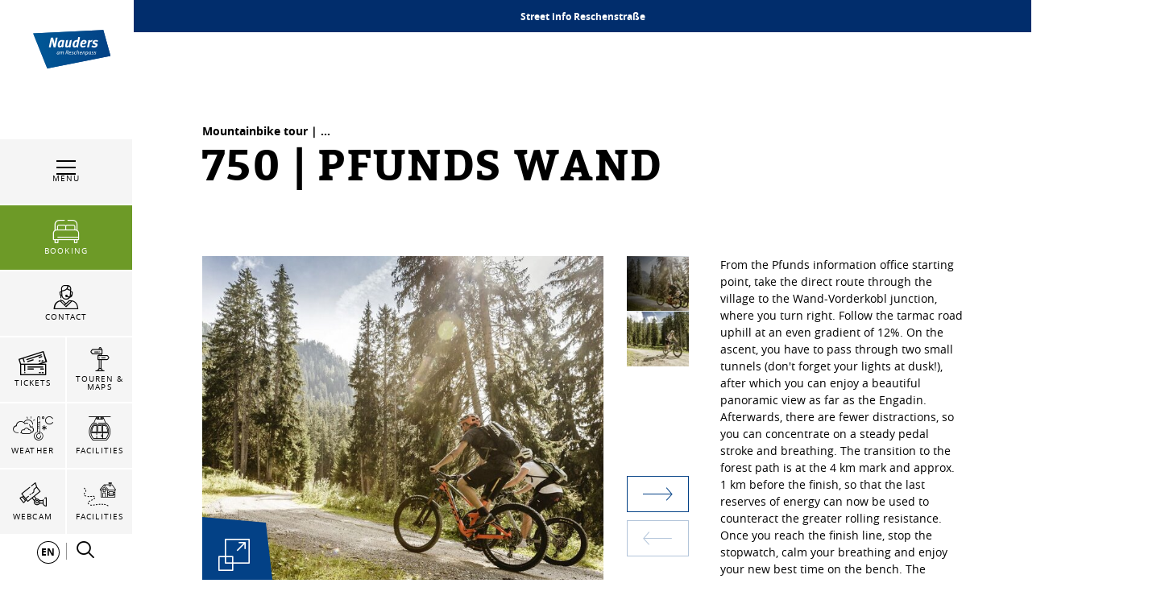

--- FILE ---
content_type: text/html; charset=UTF-8
request_url: https://www.nauders.com/en/Your-Nauders/Places-Sights/Tour-Portal/750-Pfunds-Wand_t-17657
body_size: 162008
content:

            
    



        
        

        






    
<!DOCTYPE html>
<html lang="en">
<head>
    <meta charset="UTF-8">
                            
        <!-- Robots included -->
        <title>750 | Pfunds Wand | Nauders</title>
        <meta name="description" content="From the Pfunds information office starting point, take the direct route through the village to the Wand-Vorderkobl junction, where you turn right. Follow" />

        <link rel="canonical" href="https://www.nauders.com/en/Your-Nauders/Places-Sights/Tour-Portal/750-Pfunds-Wand_t-17657">
        
<link rel="alternate" hreflang="x-default" href="https://www.nauders.com/en/Your-Nauders/Places-Sights/Tour-Portal/750-Pfunds-Wand_t-17657" />
<link rel="alternate" hreflang="en" href="https://www.nauders.com/en/Your-Nauders/Places-Sights/Tour-Portal/750-Pfunds-Wand_t-17657" />
<link rel="alternate" hreflang="de" href="https://www.nauders.com/de/Ihr-Nauders/Orte-Sehenswuerdigkeiten/Tourenportal/750-Pfunds-Wand_t-17657" />

                                

<!-- OPEN GRAPH -->
<meta property="og:title" content="750 | Pfunds Wand | Nauders" />
<meta property="og:description" content="From the Pfunds information office starting point, take the direct route through the village to the Wand-Vorderkobl junction, where you turn right. Follow" />
<meta property="og:image" content="https://www.nauders.com/Touren/750-pfunds-wand_117813612/images/52451/image-thumb__52451__default_og_image/-tvb-tiroler-oberland-rudi-wyhlidal-biken-gschnairalm-2020_39.jpg" />
<meta property="og:image:secure" content="https://www.nauders.com/Touren/750-pfunds-wand_117813612/images/52451/image-thumb__52451__default_og_image/-tvb-tiroler-oberland-rudi-wyhlidal-biken-gschnairalm-2020_39.jpg" />
<meta property="og:secure" content="https://www.nauders.com/Touren/750-pfunds-wand_117813612/images/52451/image-thumb__52451__default_og_image/-tvb-tiroler-oberland-rudi-wyhlidal-biken-gschnairalm-2020_39.jpg" />
<meta property="og:url" content="https://www.nauders.com/en/Your-Nauders/Places-Sights/Tour-Portal/750-Pfunds-Wand_t-17657" />
<meta property="og:type" content="website" />
<!-- /OPEN GRAPH -->


        
        

    

    <meta name="format-detection" content="telephone=no"/>

                                        

    <link rel="apple-touch-icon" sizes="152x152" href="/static/img/favicons/nauders/apple-touch-icon-152x152.png">
    <link rel="apple-touch-icon" sizes="180x180" href="/static/img/favicons/nauders/apple-touch-icon-180x180.png">
    <link rel="icon" type="image/png" href="/static/img/favicons/nauders/favicon-32x32.png" sizes="32x32">
    <link rel="icon" type="image/png" href="/static/img/favicons/nauders/android-chrome-192x192.png" sizes="192x192">
    <link rel="icon" type="image/png" href="/static/img/favicons/nauders/favicon-96x96.png" sizes="96x96">
    <link rel="manifest" href="/manifest.json">
    <link rel="mask-icon" href="/static/img/favicons/nauders/safari-pinned-tab.svg" color="#002855"> <!-- todo change color -->

            
        
    <link href="https://www.tiroler-oberland.com" rel="preconnect" crossorigin>

    <meta name="theme-color" content="#002855"> <!-- todo change color -->

    <script>
        /* ga mock function */
        (function(i,s,r){i['GoogleAnalyticsObject']=r;i[r]=i[r]||function(){
            (i[r].q=i[r].q||[]).push(arguments)},i[r].l=1*new Date();
        })(window,document,'ga');
    </script>
            <meta name="viewport" content="width=device-width, initial-scale=1.0">
                <meta name="facebook-domain-verification" content="0n46u4epaka7612rr1aibs4fgoyt8e" />
    
            <style>*,:after,:before{box-sizing:border-box}html{font-family:sans-serif;line-height:1.15;-webkit-text-size-adjust:100%;-ms-text-size-adjust:100%;-webkit-tap-highlight-color:rgba(0,0,0,0)}@-ms-viewport{width:device-width}article,aside,figcaption,figure,footer,header,hgroup,main,nav,section{display:block}body{margin:0;font-family:-apple-system,BlinkMacSystemFont,Segoe UI,Roboto,Helvetica Neue,Arial,sans-serif;font-size:1rem;font-weight:400;line-height:1.5;color:#212529;text-align:left;background-color:#fff}[tabindex="-1"]:focus{outline:0!important}hr{box-sizing:content-box;height:0;overflow:visible}h1,h2,h3,h4,h5,h6{margin-top:0;margin-bottom:.5rem}p{margin-top:0;margin-bottom:1rem}abbr[data-original-title],abbr[title]{text-decoration:underline;-webkit-text-decoration:underline dotted;text-decoration:underline dotted;cursor:help;border-bottom:0}address{font-style:normal;line-height:inherit}address,dl,ol,ul{margin-bottom:1rem}dl,ol,ul{margin-top:0}ol ol,ol ul,ul ol,ul ul{margin-bottom:0}dt{font-weight:700}dd{margin-bottom:.5rem;margin-left:0}blockquote{margin:0 0 1rem}dfn{font-style:italic}b,strong{font-weight:bolder}small{font-size:80%}sub,sup{position:relative;font-size:75%;line-height:0;vertical-align:baseline}sub{bottom:-.25em}sup{top:-.5em}a{color:#034186;text-decoration:none;background-color:transparent;-webkit-text-decoration-skip:objects}a:hover{color:#011d3b;text-decoration:underline}a:not([href]):not([tabindex]),a:not([href]):not([tabindex]):focus,a:not([href]):not([tabindex]):hover{color:inherit;text-decoration:none}a:not([href]):not([tabindex]):focus{outline:0}code,kbd,pre,samp{font-family:SFMono-Regular,Menlo,Monaco,Consolas,Liberation Mono,Courier New,monospace;font-size:1em}pre{margin-top:0;margin-bottom:1rem;overflow:auto;-ms-overflow-style:scrollbar}figure{margin:0 0 1rem}img{vertical-align:middle;border-style:none}svg:not(:root){overflow:hidden}table{border-collapse:collapse}caption{padding-top:.75rem;padding-bottom:.75rem;color:#6c757d;text-align:left;caption-side:bottom}th{text-align:inherit}label{display:inline-block;margin-bottom:.5rem}button{border-radius:0}button:focus{outline:1px dotted;outline:5px auto -webkit-focus-ring-color}button,input,optgroup,select,textarea{margin:0;font-family:inherit;font-size:inherit;line-height:inherit}button,input{overflow:visible}button,select{text-transform:none}[type=reset],[type=submit],button,html [type=button]{-webkit-appearance:button}[type=button]::-moz-focus-inner,[type=reset]::-moz-focus-inner,[type=submit]::-moz-focus-inner,button::-moz-focus-inner{padding:0;border-style:none}input[type=checkbox],input[type=radio]{box-sizing:border-box;padding:0}input[type=date],input[type=datetime-local],input[type=month],input[type=time]{-webkit-appearance:listbox}textarea{overflow:auto}fieldset{min-width:0;padding:0;margin:0;border:0}legend{display:block;width:100%;max-width:100%;padding:0;margin-bottom:.5rem;font-size:1.5rem;line-height:inherit;color:inherit;white-space:normal}progress{vertical-align:baseline}[type=number]::-webkit-inner-spin-button,[type=number]::-webkit-outer-spin-button{height:auto}[type=search]{outline-offset:-2px;-webkit-appearance:none}[type=search]::-webkit-search-cancel-button,[type=search]::-webkit-search-decoration{-webkit-appearance:none}::-webkit-file-upload-button{font:inherit;-webkit-appearance:button}output{display:inline-block}summary{display:list-item;cursor:pointer}template{display:none}[hidden]{display:none!important}.h1,.h2,.h3,.h4,.h5,.h6,h1,h2,h3,h4,h5,h6{margin-bottom:.5rem;font-family:inherit;font-weight:500;line-height:1.2;color:inherit}.h1,h1{font-size:2.5rem}.h2,h2{font-size:2rem}.h3,h3{font-size:1.75rem}.h4,h4{font-size:1.5rem}.h5,h5{font-size:1.25rem}.h6,h6{font-size:1rem}.lead{font-size:1.25rem;font-weight:300}.display-1{font-size:6rem}.display-1,.display-2{font-weight:300;line-height:1.2}.display-2{font-size:5.5rem}.display-3{font-size:4.5rem}.display-3,.display-4{font-weight:300;line-height:1.2}.display-4{font-size:3.5rem}hr{margin-top:1rem;margin-bottom:1rem;border:0;border-top:1px solid rgba(0,0,0,.1)}.small,small{font-size:80%;font-weight:400}.mark,mark{padding:.2em;background-color:#fcf8e3}.list-inline,.list-unstyled{padding-left:0;list-style:none}.list-inline-item{display:inline-block}.list-inline-item:not(:last-child){margin-right:.5rem}.initialism{font-size:90%;text-transform:uppercase}.blockquote{margin-bottom:1rem;font-size:1.25rem}.blockquote-footer{display:block;font-size:80%;color:#6c757d}.blockquote-footer:before{content:"\2014 \00A0"}.img-fluid,.img-thumbnail{max-width:100%;height:auto}.img-thumbnail{padding:.25rem;background-color:#fff;border:1px solid #dee2e6}.figure{display:inline-block}.figure-img{margin-bottom:.5rem;line-height:1}.figure-caption{font-size:90%;color:#6c757d}.container{max-width:960px}.container,.container-fluid{width:100%;padding-right:15px;padding-left:15px;margin-right:auto;margin-left:auto}.row{display:-ms-flexbox;display:flex;-ms-flex-wrap:wrap;flex-wrap:wrap;margin-right:-15px;margin-left:-15px}.no-gutters{margin-right:0;margin-left:0}.no-gutters>.col,.no-gutters>[class*=col-]{padding-right:0;padding-left:0}.col,.col-1,.col-2,.col-3,.col-4,.col-5,.col-6,.col-7,.col-8,.col-9,.col-10,.col-11,.col-12,.col-auto,.col-md,.col-md-1,.col-md-2,.col-md-3,.col-md-4,.col-md-5,.col-md-6,.col-md-7,.col-md-8,.col-md-9,.col-md-10,.col-md-11,.col-md-12,.col-md-auto,.col-sm,.col-sm-1,.col-sm-2,.col-sm-3,.col-sm-4,.col-sm-5,.col-sm-6,.col-sm-7,.col-sm-8,.col-sm-9,.col-sm-10,.col-sm-11,.col-sm-12,.col-sm-auto,.col-xl,.col-xl-1,.col-xl-2,.col-xl-3,.col-xl-4,.col-xl-5,.col-xl-6,.col-xl-7,.col-xl-8,.col-xl-9,.col-xl-10,.col-xl-11,.col-xl-12,.col-xl-auto,.col-xxl,.col-xxl-1,.col-xxl-2,.col-xxl-3,.col-xxl-4,.col-xxl-5,.col-xxl-6,.col-xxl-7,.col-xxl-8,.col-xxl-9,.col-xxl-10,.col-xxl-11,.col-xxl-12,.col-xxl-auto{position:relative;width:100%;min-height:1px;padding-right:15px;padding-left:15px}.col{-ms-flex-preferred-size:0;flex-basis:0;-ms-flex-positive:1;flex-grow:1;max-width:100%}.col-auto{-ms-flex:0 0 auto;flex:0 0 auto;width:auto;max-width:none}.col-1{-ms-flex:0 0 8.33333%;flex:0 0 8.33333%;max-width:8.33333%}.col-2{-ms-flex:0 0 16.66667%;flex:0 0 16.66667%;max-width:16.66667%}.col-3{-ms-flex:0 0 25%;flex:0 0 25%;max-width:25%}.col-4{-ms-flex:0 0 33.33333%;flex:0 0 33.33333%;max-width:33.33333%}.col-5{-ms-flex:0 0 41.66667%;flex:0 0 41.66667%;max-width:41.66667%}.col-6{-ms-flex:0 0 50%;flex:0 0 50%;max-width:50%}.col-7{-ms-flex:0 0 58.33333%;flex:0 0 58.33333%;max-width:58.33333%}.col-8{-ms-flex:0 0 66.66667%;flex:0 0 66.66667%;max-width:66.66667%}.col-9{-ms-flex:0 0 75%;flex:0 0 75%;max-width:75%}.col-10{-ms-flex:0 0 83.33333%;flex:0 0 83.33333%;max-width:83.33333%}.col-11{-ms-flex:0 0 91.66667%;flex:0 0 91.66667%;max-width:91.66667%}.col-12{-ms-flex:0 0 100%;flex:0 0 100%;max-width:100%}.order-first{-ms-flex-order:-1;order:-1}.order-last{-ms-flex-order:13;order:13}.order-0{-ms-flex-order:0;order:0}.order-1{-ms-flex-order:1;order:1}.order-2{-ms-flex-order:2;order:2}.order-3{-ms-flex-order:3;order:3}.order-4{-ms-flex-order:4;order:4}.order-5{-ms-flex-order:5;order:5}.order-6{-ms-flex-order:6;order:6}.order-7{-ms-flex-order:7;order:7}.order-8{-ms-flex-order:8;order:8}.order-9{-ms-flex-order:9;order:9}.order-10{-ms-flex-order:10;order:10}.order-11{-ms-flex-order:11;order:11}.order-12{-ms-flex-order:12;order:12}.offset-1{margin-left:8.33333%}.offset-2{margin-left:16.66667%}.offset-3{margin-left:25%}.offset-4{margin-left:33.33333%}.offset-5{margin-left:41.66667%}.offset-6{margin-left:50%}.offset-7{margin-left:58.33333%}.offset-8{margin-left:66.66667%}.offset-9{margin-left:75%}.offset-10{margin-left:83.33333%}.offset-11{margin-left:91.66667%}.btn{display:inline-block;font-weight:400;text-align:center;white-space:nowrap;vertical-align:middle;-webkit-user-select:none;-moz-user-select:none;-ms-user-select:none;user-select:none;border:1px solid transparent;padding:1.25rem 4.5rem;font-size:1rem;line-height:1;border-radius:0;transition:color .15s ease-in-out,background-color .15s ease-in-out,border-color .15s ease-in-out,box-shadow .15s ease-in-out}.btn:focus,.btn:hover{text-decoration:none}.btn.focus,.btn:focus,.btn:focus-visible{outline:0;box-shadow:0 0 0 .2rem rgba(3,65,134,.25)}.btn.disabled,.btn:disabled{opacity:.65}.btn:not(:disabled):not(.disabled){cursor:pointer}.btn:not(:disabled):not(.disabled).active,.btn:not(:disabled):not(.disabled):active{background-image:none}a.btn.disabled,fieldset:disabled a.btn{pointer-events:none}.btn-primary{color:#fff;background-color:#034186;border-color:#034186}.btn-primary:hover{color:#fff;background-color:#022f61;border-color:#022954}.btn-primary.focus,.btn-primary:focus{box-shadow:0 0 0 .2rem rgba(3,65,134,.5)}.btn-primary.disabled,.btn-primary:disabled{color:#fff;background-color:#034186;border-color:#034186}.btn-primary:not(:disabled):not(.disabled).active,.btn-primary:not(:disabled):not(.disabled):active,.show>.btn-primary.dropdown-toggle{color:#fff;background-color:#022954;border-color:#022348}.btn-primary:not(:disabled):not(.disabled).active:focus,.btn-primary:not(:disabled):not(.disabled):active:focus,.show>.btn-primary.dropdown-toggle:focus{box-shadow:0 0 0 .2rem rgba(3,65,134,.5)}.btn-secondary{color:#fff;background-color:#6c757d;border-color:#6c757d}.btn-secondary:hover{color:#fff;background-color:#5a6268;border-color:#545b62}.btn-secondary.focus,.btn-secondary:focus{box-shadow:0 0 0 .2rem hsla(208,7%,46%,.5)}.btn-secondary.disabled,.btn-secondary:disabled{color:#fff;background-color:#6c757d;border-color:#6c757d}.btn-secondary:not(:disabled):not(.disabled).active,.btn-secondary:not(:disabled):not(.disabled):active,.show>.btn-secondary.dropdown-toggle{color:#fff;background-color:#545b62;border-color:#4e555b}.btn-secondary:not(:disabled):not(.disabled).active:focus,.btn-secondary:not(:disabled):not(.disabled):active:focus,.show>.btn-secondary.dropdown-toggle:focus{box-shadow:0 0 0 .2rem hsla(208,7%,46%,.5)}.btn-success{color:#fff;background-color:#28a745;border-color:#28a745}.btn-success:hover{color:#fff;background-color:#218838;border-color:#1e7e34}.btn-success.focus,.btn-success:focus{box-shadow:0 0 0 .2rem rgba(40,167,69,.5)}.btn-success.disabled,.btn-success:disabled{color:#fff;background-color:#28a745;border-color:#28a745}.btn-success:not(:disabled):not(.disabled).active,.btn-success:not(:disabled):not(.disabled):active,.show>.btn-success.dropdown-toggle{color:#fff;background-color:#1e7e34;border-color:#1c7430}.btn-success:not(:disabled):not(.disabled).active:focus,.btn-success:not(:disabled):not(.disabled):active:focus,.show>.btn-success.dropdown-toggle:focus{box-shadow:0 0 0 .2rem rgba(40,167,69,.5)}.btn-info{color:#fff;background-color:#17a2b8;border-color:#17a2b8}.btn-info:hover{color:#fff;background-color:#138496;border-color:#117a8b}.btn-info.focus,.btn-info:focus{box-shadow:0 0 0 .2rem rgba(23,162,184,.5)}.btn-info.disabled,.btn-info:disabled{color:#fff;background-color:#17a2b8;border-color:#17a2b8}.btn-info:not(:disabled):not(.disabled).active,.btn-info:not(:disabled):not(.disabled):active,.show>.btn-info.dropdown-toggle{color:#fff;background-color:#117a8b;border-color:#10707f}.btn-info:not(:disabled):not(.disabled).active:focus,.btn-info:not(:disabled):not(.disabled):active:focus,.show>.btn-info.dropdown-toggle:focus{box-shadow:0 0 0 .2rem rgba(23,162,184,.5)}.btn-warning{color:#212529;background-color:#ffc107;border-color:#ffc107}.btn-warning:hover{color:#212529;background-color:#e0a800;border-color:#d39e00}.btn-warning.focus,.btn-warning:focus{box-shadow:0 0 0 .2rem rgba(255,193,7,.5)}.btn-warning.disabled,.btn-warning:disabled{color:#212529;background-color:#ffc107;border-color:#ffc107}.btn-warning:not(:disabled):not(.disabled).active,.btn-warning:not(:disabled):not(.disabled):active,.show>.btn-warning.dropdown-toggle{color:#212529;background-color:#d39e00;border-color:#c69500}.btn-warning:not(:disabled):not(.disabled).active:focus,.btn-warning:not(:disabled):not(.disabled):active:focus,.show>.btn-warning.dropdown-toggle:focus{box-shadow:0 0 0 .2rem rgba(255,193,7,.5)}.btn-danger{color:#fff;background-color:#e74011;border-color:#e74011}.btn-danger:hover{color:#fff;background-color:#c3360e;border-color:#b7330e}.btn-danger.focus,.btn-danger:focus{box-shadow:0 0 0 .2rem rgba(231,64,17,.5)}.btn-danger.disabled,.btn-danger:disabled{color:#fff;background-color:#e74011;border-color:#e74011}.btn-danger:not(:disabled):not(.disabled).active,.btn-danger:not(:disabled):not(.disabled):active,.show>.btn-danger.dropdown-toggle{color:#fff;background-color:#b7330e;border-color:#ac300d}.btn-danger:not(:disabled):not(.disabled).active:focus,.btn-danger:not(:disabled):not(.disabled):active:focus,.show>.btn-danger.dropdown-toggle:focus{box-shadow:0 0 0 .2rem rgba(231,64,17,.5)}.btn-light{color:#212529;background-color:#f8f9fa;border-color:#f8f9fa}.btn-light:hover{color:#212529;background-color:#e2e6ea;border-color:#dae0e5}.btn-light.focus,.btn-light:focus{box-shadow:0 0 0 .2rem rgba(248,249,250,.5)}.btn-light.disabled,.btn-light:disabled{color:#212529;background-color:#f8f9fa;border-color:#f8f9fa}.btn-light:not(:disabled):not(.disabled).active,.btn-light:not(:disabled):not(.disabled):active,.show>.btn-light.dropdown-toggle{color:#212529;background-color:#dae0e5;border-color:#d3d9df}.btn-light:not(:disabled):not(.disabled).active:focus,.btn-light:not(:disabled):not(.disabled):active:focus,.show>.btn-light.dropdown-toggle:focus{box-shadow:0 0 0 .2rem rgba(248,249,250,.5)}.btn-dark{color:#fff;background-color:#343a40;border-color:#343a40}.btn-dark:hover{color:#fff;background-color:#23272b;border-color:#1d2124}.btn-dark.focus,.btn-dark:focus{box-shadow:0 0 0 .2rem rgba(52,58,64,.5)}.btn-dark.disabled,.btn-dark:disabled{color:#fff;background-color:#343a40;border-color:#343a40}.btn-dark:not(:disabled):not(.disabled).active,.btn-dark:not(:disabled):not(.disabled):active,.show>.btn-dark.dropdown-toggle{color:#fff;background-color:#1d2124;border-color:#171a1d}.btn-dark:not(:disabled):not(.disabled).active:focus,.btn-dark:not(:disabled):not(.disabled):active:focus,.show>.btn-dark.dropdown-toggle:focus{box-shadow:0 0 0 .2rem rgba(52,58,64,.5)}.btn-outline-primary{color:#034186;background-color:transparent;background-image:none;border-color:#034186}.btn-outline-primary:hover{color:#fff;background-color:#034186;border-color:#034186}.btn-outline-primary.focus,.btn-outline-primary:focus{box-shadow:0 0 0 .2rem rgba(3,65,134,.5)}.btn-outline-primary.disabled,.btn-outline-primary:disabled{color:#034186;background-color:transparent}.btn-outline-primary:not(:disabled):not(.disabled).active,.btn-outline-primary:not(:disabled):not(.disabled):active,.show>.btn-outline-primary.dropdown-toggle{color:#fff;background-color:#034186;border-color:#034186}.btn-outline-primary:not(:disabled):not(.disabled).active:focus,.btn-outline-primary:not(:disabled):not(.disabled):active:focus,.show>.btn-outline-primary.dropdown-toggle:focus{box-shadow:0 0 0 .2rem rgba(3,65,134,.5)}.btn-outline-secondary{color:#6c757d;background-color:transparent;background-image:none;border-color:#6c757d}.btn-outline-secondary:hover{color:#fff;background-color:#6c757d;border-color:#6c757d}.btn-outline-secondary.focus,.btn-outline-secondary:focus{box-shadow:0 0 0 .2rem hsla(208,7%,46%,.5)}.btn-outline-secondary.disabled,.btn-outline-secondary:disabled{color:#6c757d;background-color:transparent}.btn-outline-secondary:not(:disabled):not(.disabled).active,.btn-outline-secondary:not(:disabled):not(.disabled):active,.show>.btn-outline-secondary.dropdown-toggle{color:#fff;background-color:#6c757d;border-color:#6c757d}.btn-outline-secondary:not(:disabled):not(.disabled).active:focus,.btn-outline-secondary:not(:disabled):not(.disabled):active:focus,.show>.btn-outline-secondary.dropdown-toggle:focus{box-shadow:0 0 0 .2rem hsla(208,7%,46%,.5)}.btn-outline-success{color:#28a745;background-color:transparent;background-image:none;border-color:#28a745}.btn-outline-success:hover{color:#fff;background-color:#28a745;border-color:#28a745}.btn-outline-success.focus,.btn-outline-success:focus{box-shadow:0 0 0 .2rem rgba(40,167,69,.5)}.btn-outline-success.disabled,.btn-outline-success:disabled{color:#28a745;background-color:transparent}.btn-outline-success:not(:disabled):not(.disabled).active,.btn-outline-success:not(:disabled):not(.disabled):active,.show>.btn-outline-success.dropdown-toggle{color:#fff;background-color:#28a745;border-color:#28a745}.btn-outline-success:not(:disabled):not(.disabled).active:focus,.btn-outline-success:not(:disabled):not(.disabled):active:focus,.show>.btn-outline-success.dropdown-toggle:focus{box-shadow:0 0 0 .2rem rgba(40,167,69,.5)}.btn-outline-info{color:#17a2b8;background-color:transparent;background-image:none;border-color:#17a2b8}.btn-outline-info:hover{color:#fff;background-color:#17a2b8;border-color:#17a2b8}.btn-outline-info.focus,.btn-outline-info:focus{box-shadow:0 0 0 .2rem rgba(23,162,184,.5)}.btn-outline-info.disabled,.btn-outline-info:disabled{color:#17a2b8;background-color:transparent}.btn-outline-info:not(:disabled):not(.disabled).active,.btn-outline-info:not(:disabled):not(.disabled):active,.show>.btn-outline-info.dropdown-toggle{color:#fff;background-color:#17a2b8;border-color:#17a2b8}.btn-outline-info:not(:disabled):not(.disabled).active:focus,.btn-outline-info:not(:disabled):not(.disabled):active:focus,.show>.btn-outline-info.dropdown-toggle:focus{box-shadow:0 0 0 .2rem rgba(23,162,184,.5)}.btn-outline-warning{color:#ffc107;background-color:transparent;background-image:none;border-color:#ffc107}.btn-outline-warning:hover{color:#212529;background-color:#ffc107;border-color:#ffc107}.btn-outline-warning.focus,.btn-outline-warning:focus{box-shadow:0 0 0 .2rem rgba(255,193,7,.5)}.btn-outline-warning.disabled,.btn-outline-warning:disabled{color:#ffc107;background-color:transparent}.btn-outline-warning:not(:disabled):not(.disabled).active,.btn-outline-warning:not(:disabled):not(.disabled):active,.show>.btn-outline-warning.dropdown-toggle{color:#212529;background-color:#ffc107;border-color:#ffc107}.btn-outline-warning:not(:disabled):not(.disabled).active:focus,.btn-outline-warning:not(:disabled):not(.disabled):active:focus,.show>.btn-outline-warning.dropdown-toggle:focus{box-shadow:0 0 0 .2rem rgba(255,193,7,.5)}.btn-outline-danger{color:#e74011;background-color:transparent;background-image:none;border-color:#e74011}.btn-outline-danger:hover{color:#fff;background-color:#e74011;border-color:#e74011}.btn-outline-danger.focus,.btn-outline-danger:focus{box-shadow:0 0 0 .2rem rgba(231,64,17,.5)}.btn-outline-danger.disabled,.btn-outline-danger:disabled{color:#e74011;background-color:transparent}.btn-outline-danger:not(:disabled):not(.disabled).active,.btn-outline-danger:not(:disabled):not(.disabled):active,.show>.btn-outline-danger.dropdown-toggle{color:#fff;background-color:#e74011;border-color:#e74011}.btn-outline-danger:not(:disabled):not(.disabled).active:focus,.btn-outline-danger:not(:disabled):not(.disabled):active:focus,.show>.btn-outline-danger.dropdown-toggle:focus{box-shadow:0 0 0 .2rem rgba(231,64,17,.5)}.btn-outline-light{color:#f8f9fa;background-color:transparent;background-image:none;border-color:#f8f9fa}.btn-outline-light:hover{color:#212529;background-color:#f8f9fa;border-color:#f8f9fa}.btn-outline-light.focus,.btn-outline-light:focus{box-shadow:0 0 0 .2rem rgba(248,249,250,.5)}.btn-outline-light.disabled,.btn-outline-light:disabled{color:#f8f9fa;background-color:transparent}.btn-outline-light:not(:disabled):not(.disabled).active,.btn-outline-light:not(:disabled):not(.disabled):active,.show>.btn-outline-light.dropdown-toggle{color:#212529;background-color:#f8f9fa;border-color:#f8f9fa}.btn-outline-light:not(:disabled):not(.disabled).active:focus,.btn-outline-light:not(:disabled):not(.disabled):active:focus,.show>.btn-outline-light.dropdown-toggle:focus{box-shadow:0 0 0 .2rem rgba(248,249,250,.5)}.btn-outline-dark{color:#343a40;background-color:transparent;background-image:none;border-color:#343a40}.btn-outline-dark:hover{color:#fff;background-color:#343a40;border-color:#343a40}.btn-outline-dark.focus,.btn-outline-dark:focus{box-shadow:0 0 0 .2rem rgba(52,58,64,.5)}.btn-outline-dark.disabled,.btn-outline-dark:disabled{color:#343a40;background-color:transparent}.btn-outline-dark:not(:disabled):not(.disabled).active,.btn-outline-dark:not(:disabled):not(.disabled):active,.show>.btn-outline-dark.dropdown-toggle{color:#fff;background-color:#343a40;border-color:#343a40}.btn-outline-dark:not(:disabled):not(.disabled).active:focus,.btn-outline-dark:not(:disabled):not(.disabled):active:focus,.show>.btn-outline-dark.dropdown-toggle:focus{box-shadow:0 0 0 .2rem rgba(52,58,64,.5)}.btn-link{font-weight:400;color:#034186;background-color:transparent}.btn-link:hover{color:#011d3b;text-decoration:underline;background-color:transparent;border-color:transparent}.btn-link.focus,.btn-link:focus,.btn-link:focus-visible{text-decoration:underline;border-color:transparent;box-shadow:none}.btn-link.disabled,.btn-link:disabled{color:#6c757d;pointer-events:none}.btn-lg{padding:.5rem 1rem;font-size:1.25rem}.btn-lg,.btn-sm{line-height:1.5;border-radius:0}.btn-sm{padding:.25rem .5rem;font-size:.875rem}.btn-block{display:block;width:100%}.btn-block+.btn-block{margin-top:.5rem}input[type=button].btn-block,input[type=reset].btn-block,input[type=submit].btn-block{width:100%}.nav{display:-ms-flexbox;display:flex;-ms-flex-wrap:wrap;flex-wrap:wrap;padding-left:0;margin-bottom:0;list-style:none}.nav-link{display:block;padding:.5rem 1rem}.nav-link:focus,.nav-link:hover{text-decoration:none}.nav-link.disabled{color:#6c757d}.nav-tabs{border-bottom:1px solid #dee2e6}.nav-tabs .nav-item{margin-bottom:-1px}.nav-tabs .nav-link{border:1px solid transparent}.nav-tabs .nav-link:focus,.nav-tabs .nav-link:hover{border-color:#e9ecef #e9ecef #dee2e6}.nav-tabs .nav-link.disabled{color:#6c757d;background-color:transparent;border-color:transparent}.nav-tabs .nav-item.show .nav-link,.nav-tabs .nav-link.active{color:#495057;background-color:#fff;border-color:#dee2e6 #dee2e6 #fff}.nav-tabs .dropdown-menu{margin-top:-1px}.nav-pills .nav-link.active,.nav-pills .show>.nav-link{color:#034186;background-color:transparent}.nav-fill .nav-item{-ms-flex:1 1 auto;flex:1 1 auto;text-align:center}.nav-justified .nav-item{-ms-flex-preferred-size:0;flex-basis:0;-ms-flex-positive:1;flex-grow:1;text-align:center}.tab-content>.tab-pane{display:none}.tab-content>.active{display:block}.navbar{position:relative;padding:.5rem 1rem}.navbar,.navbar>.container,.navbar>.container-fluid{display:-ms-flexbox;display:flex;-ms-flex-wrap:wrap;flex-wrap:wrap;-ms-flex-align:center;align-items:center;-ms-flex-pack:justify;justify-content:space-between}.navbar-brand{display:inline-block;padding-top:.3125rem;padding-bottom:.3125rem;margin-right:1rem;font-size:1.25rem;line-height:inherit;white-space:nowrap}.navbar-brand:focus,.navbar-brand:hover{text-decoration:none}.navbar-nav{display:-ms-flexbox;display:flex;-ms-flex-direction:column;flex-direction:column;padding-left:0;margin-bottom:0;list-style:none}.navbar-nav .nav-link{padding-right:0;padding-left:0}.navbar-nav .dropdown-menu{position:static;float:none}.navbar-text{display:inline-block;padding-top:.5rem;padding-bottom:.5rem}.navbar-collapse{-ms-flex-preferred-size:100%;flex-basis:100%;-ms-flex-positive:1;flex-grow:1;-ms-flex-align:center;align-items:center}.navbar-toggler{padding:.25rem .75rem;font-size:1.25rem;line-height:1;background-color:transparent;border:1px solid transparent}.navbar-toggler:focus,.navbar-toggler:hover{text-decoration:none}.navbar-toggler:not(:disabled):not(.disabled){cursor:pointer}.navbar-toggler-icon{display:inline-block;width:1.5em;height:1.5em;vertical-align:middle;content:"";background:no-repeat 50%;background-size:100% 100%}.navbar-expand{-ms-flex-flow:row nowrap;flex-flow:row nowrap;-ms-flex-pack:start;justify-content:flex-start}.navbar-expand>.container,.navbar-expand>.container-fluid{padding-right:0;padding-left:0}.navbar-expand .navbar-nav{-ms-flex-direction:row;flex-direction:row}.navbar-expand .navbar-nav .dropdown-menu{position:absolute}.navbar-expand .navbar-nav .nav-link{padding-right:.5rem;padding-left:.5rem}.navbar-expand>.container,.navbar-expand>.container-fluid{-ms-flex-wrap:nowrap;flex-wrap:nowrap}.navbar-expand .navbar-collapse{display:-ms-flexbox!important;display:flex!important;-ms-flex-preferred-size:auto;flex-basis:auto}.navbar-expand .navbar-toggler{display:none}.navbar-light .navbar-brand,.navbar-light .navbar-brand:focus,.navbar-light .navbar-brand:hover{color:rgba(0,0,0,.9)}.navbar-light .navbar-nav .nav-link{color:rgba(0,0,0,.5)}.navbar-light .navbar-nav .nav-link:focus,.navbar-light .navbar-nav .nav-link:hover{color:rgba(0,0,0,.7)}.navbar-light .navbar-nav .nav-link.disabled{color:rgba(0,0,0,.3)}.navbar-light .navbar-nav .active>.nav-link,.navbar-light .navbar-nav .nav-link.active,.navbar-light .navbar-nav .nav-link.show,.navbar-light .navbar-nav .show>.nav-link{color:rgba(0,0,0,.9)}.navbar-light .navbar-toggler{color:rgba(0,0,0,.5);border-color:rgba(0,0,0,.1)}.navbar-light .navbar-toggler-icon{background-image:url("data:image/svg+xml;charset=utf8,%3Csvg viewBox='0 0 30 30' xmlns='http://www.w3.org/2000/svg'%3E%3Cpath stroke='rgba(0, 0, 0, 0.5)' stroke-width='2' stroke-linecap='round' stroke-miterlimit='10' d='M4 7h22M4 15h22M4 23h22'/%3E%3C/svg%3E")}.navbar-light .navbar-text{color:rgba(0,0,0,.5)}.navbar-light .navbar-text a,.navbar-light .navbar-text a:focus,.navbar-light .navbar-text a:hover{color:rgba(0,0,0,.9)}.navbar-dark .navbar-brand,.navbar-dark .navbar-brand:focus,.navbar-dark .navbar-brand:hover{color:#fff}.navbar-dark .navbar-nav .nav-link{color:hsla(0,0%,100%,.5)}.navbar-dark .navbar-nav .nav-link:focus,.navbar-dark .navbar-nav .nav-link:hover{color:hsla(0,0%,100%,.75)}.navbar-dark .navbar-nav .nav-link.disabled{color:hsla(0,0%,100%,.25)}.navbar-dark .navbar-nav .active>.nav-link,.navbar-dark .navbar-nav .nav-link.active,.navbar-dark .navbar-nav .nav-link.show,.navbar-dark .navbar-nav .show>.nav-link{color:#fff}.navbar-dark .navbar-toggler{color:hsla(0,0%,100%,.5);border-color:hsla(0,0%,100%,.1)}.navbar-dark .navbar-toggler-icon{background-image:url("data:image/svg+xml;charset=utf8,%3Csvg viewBox='0 0 30 30' xmlns='http://www.w3.org/2000/svg'%3E%3Cpath stroke='rgba(255, 255, 255, 0.5)' stroke-width='2' stroke-linecap='round' stroke-miterlimit='10' d='M4 7h22M4 15h22M4 23h22'/%3E%3C/svg%3E")}.navbar-dark .navbar-text{color:hsla(0,0%,100%,.5)}.navbar-dark .navbar-text a,.navbar-dark .navbar-text a:focus,.navbar-dark .navbar-text a:hover{color:#fff}.align-baseline{vertical-align:baseline!important}.align-top{vertical-align:top!important}.align-middle{vertical-align:middle!important}.align-bottom{vertical-align:bottom!important}.align-text-bottom{vertical-align:text-bottom!important}.align-text-top{vertical-align:text-top!important}.border{border:1px solid #dee2e6!important}.border-top{border-top:1px solid #dee2e6!important}.border-right{border-right:1px solid #dee2e6!important}.border-bottom{border-bottom:1px solid #dee2e6!important}.border-left{border-left:1px solid #dee2e6!important}.border-0{border:0!important}.border-top-0{border-top:0!important}.border-right-0{border-right:0!important}.border-bottom-0{border-bottom:0!important}.border-left-0{border-left:0!important}.border-primary{border-color:#034186!important}.border-secondary{border-color:#6c757d!important}.border-success{border-color:#28a745!important}.border-info{border-color:#17a2b8!important}.border-warning{border-color:#ffc107!important}.border-danger{border-color:#e74011!important}.border-light{border-color:#f8f9fa!important}.border-dark{border-color:#343a40!important}.border-white{border-color:#fff!important}.rounded{border-radius:.25rem!important}.rounded-top{border-top-left-radius:.25rem!important}.rounded-right,.rounded-top{border-top-right-radius:.25rem!important}.rounded-bottom,.rounded-right{border-bottom-right-radius:.25rem!important}.rounded-bottom,.rounded-left{border-bottom-left-radius:.25rem!important}.rounded-left{border-top-left-radius:.25rem!important}.rounded-circle{border-radius:50%!important}.rounded-0{border-radius:0!important}.clearfix:after{display:block;clear:both;content:""}.d-none{display:none!important}.d-inline{display:inline!important}.d-inline-block{display:inline-block!important}.d-block{display:block!important}.d-table{display:table!important}.d-table-row{display:table-row!important}.d-table-cell{display:table-cell!important}.d-flex{display:-ms-flexbox!important;display:flex!important}.d-inline-flex{display:-ms-inline-flexbox!important;display:inline-flex!important}.embed-responsive{position:relative;display:block;width:100%;padding:0;overflow:hidden}.embed-responsive:before{display:block;content:""}.embed-responsive .embed-responsive-item,.embed-responsive embed,.embed-responsive iframe,.embed-responsive object,.embed-responsive video{position:absolute;top:0;bottom:0;left:0;width:100%;height:100%;border:0}.embed-responsive-21by9:before{padding-top:42.85714%}.embed-responsive-16by9:before{padding-top:56.25%}.embed-responsive-4by3:before{padding-top:75%}.embed-responsive-1by1:before{padding-top:100%}.flex-row{-ms-flex-direction:row!important;flex-direction:row!important}.flex-column{-ms-flex-direction:column!important;flex-direction:column!important}.flex-row-reverse{-ms-flex-direction:row-reverse!important;flex-direction:row-reverse!important}.flex-column-reverse{-ms-flex-direction:column-reverse!important;flex-direction:column-reverse!important}.flex-wrap{-ms-flex-wrap:wrap!important;flex-wrap:wrap!important}.flex-nowrap{-ms-flex-wrap:nowrap!important;flex-wrap:nowrap!important}.flex-wrap-reverse{-ms-flex-wrap:wrap-reverse!important;flex-wrap:wrap-reverse!important}.flex-fill{-ms-flex:1 1 auto!important;flex:1 1 auto!important}.flex-grow-0{-ms-flex-positive:0!important;flex-grow:0!important}.flex-grow-1{-ms-flex-positive:1!important;flex-grow:1!important}.flex-shrink-0{-ms-flex-negative:0!important;flex-shrink:0!important}.flex-shrink-1{-ms-flex-negative:1!important;flex-shrink:1!important}.justify-content-start{-ms-flex-pack:start!important;justify-content:flex-start!important}.justify-content-end{-ms-flex-pack:end!important;justify-content:flex-end!important}.justify-content-center{-ms-flex-pack:center!important;justify-content:center!important}.justify-content-between{-ms-flex-pack:justify!important;justify-content:space-between!important}.justify-content-around{-ms-flex-pack:distribute!important;justify-content:space-around!important}.align-items-start{-ms-flex-align:start!important;align-items:flex-start!important}.align-items-end{-ms-flex-align:end!important;align-items:flex-end!important}.align-items-center{-ms-flex-align:center!important;align-items:center!important}.align-items-baseline{-ms-flex-align:baseline!important;align-items:baseline!important}.align-items-stretch{-ms-flex-align:stretch!important;align-items:stretch!important}.align-content-start{-ms-flex-line-pack:start!important;align-content:flex-start!important}.align-content-end{-ms-flex-line-pack:end!important;align-content:flex-end!important}.align-content-center{-ms-flex-line-pack:center!important;align-content:center!important}.align-content-between{-ms-flex-line-pack:justify!important;align-content:space-between!important}.align-content-around{-ms-flex-line-pack:distribute!important;align-content:space-around!important}.align-content-stretch{-ms-flex-line-pack:stretch!important;align-content:stretch!important}.align-self-auto{-ms-flex-item-align:auto!important;align-self:auto!important}.align-self-start{-ms-flex-item-align:start!important;align-self:flex-start!important}.align-self-end{-ms-flex-item-align:end!important;align-self:flex-end!important}.align-self-center{-ms-flex-item-align:center!important;align-self:center!important}.align-self-baseline{-ms-flex-item-align:baseline!important;align-self:baseline!important}.align-self-stretch{-ms-flex-item-align:stretch!important;align-self:stretch!important}.sr-only{position:absolute;width:1px;height:1px;padding:0;overflow:hidden;clip:rect(0,0,0,0);white-space:nowrap;border:0}.sr-only-focusable:active,.sr-only-focusable:focus{position:static;width:auto;height:auto;overflow:visible;clip:auto;white-space:normal}.m-0{margin:0!important}.mt-0,.my-0{margin-top:0!important}.mr-0,.mx-0{margin-right:0!important}.mb-0,.my-0{margin-bottom:0!important}.ml-0,.mx-0{margin-left:0!important}.m-1{margin:.25rem!important}.mt-1,.my-1{margin-top:.25rem!important}.mr-1,.mx-1{margin-right:.25rem!important}.mb-1,.my-1{margin-bottom:.25rem!important}.ml-1,.mx-1{margin-left:.25rem!important}.m-2{margin:.5rem!important}.mt-2,.my-2{margin-top:.5rem!important}.mr-2,.mx-2{margin-right:.5rem!important}.mb-2,.my-2{margin-bottom:.5rem!important}.ml-2,.mx-2{margin-left:.5rem!important}.m-3{margin:1rem!important}.mt-3,.my-3{margin-top:1rem!important}.mr-3,.mx-3{margin-right:1rem!important}.mb-3,.my-3{margin-bottom:1rem!important}.ml-3,.mx-3{margin-left:1rem!important}.m-4{margin:1.5rem!important}.mt-4,.my-4{margin-top:1.5rem!important}.mr-4,.mx-4{margin-right:1.5rem!important}.mb-4,.my-4{margin-bottom:1.5rem!important}.ml-4,.mx-4{margin-left:1.5rem!important}.m-5{margin:3rem!important}.mt-5,.my-5{margin-top:3rem!important}.mr-5,.mx-5{margin-right:3rem!important}.mb-5,.my-5{margin-bottom:3rem!important}.ml-5,.mx-5{margin-left:3rem!important}.p-0{padding:0!important}.pt-0,.py-0{padding-top:0!important}.pr-0,.px-0{padding-right:0!important}.pb-0,.py-0{padding-bottom:0!important}.pl-0,.px-0{padding-left:0!important}.p-1{padding:.25rem!important}.pt-1,.py-1{padding-top:.25rem!important}.pr-1,.px-1{padding-right:.25rem!important}.pb-1,.py-1{padding-bottom:.25rem!important}.pl-1,.px-1{padding-left:.25rem!important}.p-2{padding:.5rem!important}.pt-2,.py-2{padding-top:.5rem!important}.pr-2,.px-2{padding-right:.5rem!important}.pb-2,.py-2{padding-bottom:.5rem!important}.pl-2,.px-2{padding-left:.5rem!important}.p-3{padding:1rem!important}.pt-3,.py-3{padding-top:1rem!important}.pr-3,.px-3{padding-right:1rem!important}.pb-3,.py-3{padding-bottom:1rem!important}.pl-3,.px-3{padding-left:1rem!important}.p-4{padding:1.5rem!important}.pt-4,.py-4{padding-top:1.5rem!important}.pr-4,.px-4{padding-right:1.5rem!important}.pb-4,.py-4{padding-bottom:1.5rem!important}.pl-4,.px-4{padding-left:1.5rem!important}.p-5{padding:3rem!important}.pt-5,.py-5{padding-top:3rem!important}.pr-5,.px-5{padding-right:3rem!important}.pb-5,.py-5{padding-bottom:3rem!important}.pl-5,.px-5{padding-left:3rem!important}.m-auto{margin:auto!important}.mt-auto,.my-auto{margin-top:auto!important}.mr-auto,.mx-auto{margin-right:auto!important}.mb-auto,.my-auto{margin-bottom:auto!important}.ml-auto,.mx-auto{margin-left:auto!important}.text-monospace{font-family:SFMono-Regular,Menlo,Monaco,Consolas,Liberation Mono,Courier New,monospace}.text-justify{text-align:justify!important}.text-nowrap{white-space:nowrap!important}.text-left{text-align:left!important}.text-right{text-align:right!important}.text-center{text-align:center!important}.text-lowercase{text-transform:lowercase!important}.text-uppercase{text-transform:uppercase!important}.text-capitalize{text-transform:capitalize!important}.font-weight-light{font-weight:300!important}.font-weight-normal{font-weight:400!important}.font-weight-bold{font-weight:700!important}.font-italic{font-style:italic!important}.text-white{color:#fff!important}a.text-primary:focus,a.text-primary:hover{color:#022954!important}.text-secondary{color:#6c757d!important}a.text-secondary:focus,a.text-secondary:hover{color:#545b62!important}.text-success{color:#28a745!important}a.text-success:focus,a.text-success:hover{color:#1e7e34!important}.text-info{color:#17a2b8!important}a.text-info:focus,a.text-info:hover{color:#117a8b!important}.text-warning{color:#ffc107!important}a.text-warning:focus,a.text-warning:hover{color:#d39e00!important}.text-danger{color:#e74011!important}a.text-danger:focus,a.text-danger:hover{color:#b7330e!important}.text-light{color:#f8f9fa!important}a.text-light:focus,a.text-light:hover{color:#dae0e5!important}.text-dark{color:#343a40!important}a.text-dark:focus,a.text-dark:hover{color:#1d2124!important}.text-body{color:#212529!important}.text-muted{color:#6c757d!important}.text-black-50{color:rgba(0,0,0,.5)!important}.text-white-50{color:hsla(0,0%,100%,.5)!important}.text-hide{font:0/0 a;color:transparent;text-shadow:none;background-color:transparent;border:0}@font-face{font-family:iconfont;src:url(/cache-buster-1768987620900/static/build/icons/font/iconfont.eot?#iefix) format("eot"),url(/cache-buster-1768987620900/static/build/icons/font/iconfont.woff) format("woff"),url(/cache-buster-1768987620900/static/build/icons/font/iconfont.ttf) format("ttf");font-weight:400;font-style:normal}.icon{display:inline-block;font-family:iconfont;speak:none;font-style:normal;font-weight:400;line-height:1;text-rendering:auto;-webkit-font-smoothing:antialiased;-moz-osx-font-smoothing:grayscale;transform:translate(0)}.icon-lg{font-size:1.3333333333333333em;line-height:.75em;vertical-align:-15%}.icon-2x{font-size:2em}.icon-3x{font-size:3em}.icon-4x{font-size:4em}.icon-5x{font-size:5em}.icon-fw{width:1.2857142857142858em;text-align:center}.icon-ul{padding-left:0;margin-left:2.14285714em;list-style-type:none}.icon-ul>li{position:relative}.icon-li{position:absolute;left:-2.14285714em;width:2.14285714em;top:.14285714em;text-align:center}.icon-li.icon-lg{left:-1.85714286em}.icon-rotate-90{transform:rotate(90deg)}.icon-rotate-180{transform:rotate(180deg)}.icon-rotate-270{transform:rotate(270deg)}.icon-flip-horizontal{transform:scaleX(-1)}.icon-flip-vertical{transform:scaleY(-1)}:root .icon-flip-horizontal,:root .icon-flip-vertical,:root .icon-rotate-90,:root .icon-rotate-180,:root .icon-rotate-270{-webkit-filter:none;filter:none}.icon-accommodation:before{content:"\EA01"}.icon-addthis:before{content:"\EA02"}.icon-app:before{content:"\EA03"}.icon-archiv:before{content:"\EA04"}.icon-arrow-back:before{content:"\EA05"}.icon-arrow-down:before{content:"\EA06"}.icon-arrow-next:before{content:"\EA07"}.icon-arrow-paging-back:before{content:"\EA08"}.icon-arrow-paging-next:before{content:"\EA09"}.icon-arrow-txtlink:before{content:"\EA0A"}.icon-bike:before{content:"\EA0B"}.icon-biketrail:before{content:"\EA0C"}.icon-cabin-color:before{content:"\EA0D"}.icon-cabin:before{content:"\EA0E"}.icon-car:before{content:"\EA0F"}.icon-chairlift-2:before{content:"\EA10"}.icon-chairlift-3:before{content:"\EA11"}.icon-chairlift-4:before{content:"\EA12"}.icon-chairlift-6:before{content:"\EA13"}.icon-chairlift-8:before{content:"\EA14"}.icon-check:before{content:"\EA15"}.icon-closed:before{content:"\EA16"}.icon-contact:before{content:"\EA17"}.icon-delete:before{content:"\EA18"}.icon-download:before{content:"\EA19"}.icon-dub:before{content:"\EA1A"}.icon-elements:before{content:"\EA1B"}.icon-eub:before{content:"\EA1C"}.icon-eub2:before{content:"\EA1D"}.icon-eub3:before{content:"\EA1E"}.icon-facebook:before{content:"\EA1F"}.icon-facility-closed:before{content:"\EA20"}.icon-facility-gondola:before{content:"\EA21"}.icon-facility-open:before{content:"\EA22"}.icon-facility-preparation:before{content:"\EA23"}.icon-foerderband:before{content:"\EA24"}.icon-fullscreen:before{content:"\EA25"}.icon-gmap:before{content:"\EA26"}.icon-gondola-color:before{content:"\EA27"}.icon-gondola:before{content:"\EA28"}.icon-google-plus:before{content:"\EA29"}.icon-googlePlus:before{content:"\EA2A"}.icon-grid:before{content:"\EA2B"}.icon-hiking:before{content:"\EA2C"}.icon-info:before{content:"\EA2D"}.icon-instagram:before{content:"\EA2E"}.icon-kinderlift:before{content:"\EA2F"}.icon-lang-de:before{content:"\EA30"}.icon-lang-en:before{content:"\EA31"}.icon-langlaufen:before{content:"\EA32"}.icon-linkedin:before{content:"\EA33"}.icon-mail-btn:before{content:"\EA34"}.icon-mail:before{content:"\EA35"}.icon-map:before{content:"\EA36"}.icon-menu:before{content:"\EA37"}.icon-minus:before{content:"\EA38"}.icon-orte:before{content:"\EA39"}.icon-panorama:before{content:"\EA3A"}.icon-phone:before{content:"\EA3B"}.icon-picture:before{content:"\EA3C"}.icon-pinterest:before{content:"\EA3D"}.icon-plane:before{content:"\EA3E"}.icon-play-button:before{content:"\EA3F"}.icon-plus-bold:before{content:"\EA40"}.icon-plus:before{content:"\EA41"}.icon-poi:before{content:"\EA42"}.icon-print:before{content:"\EA43"}.icon-programm:before{content:"\EA44"}.icon-rain:before{content:"\EA45"}.icon-read-more:before{content:"\EA46"}.icon-regions:before{content:"\EA47"}.icon-ridingbike:before{content:"\EA48"}.icon-search:before{content:"\EA49"}.icon-sledge:before{content:"\EA4A"}.icon-snow:before{content:"\EA4B"}.icon-snowboarden:before{content:"\EA4C"}.icon-standseilbahn:before{content:"\EA4D"}.icon-stopwatch:before{content:"\EA4E"}.icon-strecke:before{content:"\EA4F"}.icon-sun:before{content:"\EA50"}.icon-television:before{content:"\EA51"}.icon-temperature:before{content:"\EA52"}.icon-tickets:before{content:"\EA53"}.icon-tour-length:before{content:"\EA54"}.icon-tour-time:before{content:"\EA55"}.icon-tour-up:before{content:"\EA56"}.icon-touren:before{content:"\EA57"}.icon-towlift:before{content:"\EA58"}.icon-train:before{content:"\EA59"}.icon-trekking:before{content:"\EA5A"}.icon-tv-kaunertal:before{content:"\EA5B"}.icon-twitter:before{content:"\EA5C"}.icon-voucher:before{content:"\EA5D"}.icon-weather-color:before{content:"\EA5E"}.icon-weather:before{content:"\EA5F"}.icon-webcam-color:before{content:"\EA60"}.icon-webcam:before{content:"\EA61"}.icon-whatsapp:before{content:"\EA62"}.icon-wind:before{content:"\EA63"}.icon-winterhiking:before{content:"\EA64"}.icon-youtube:before{content:"\EA65"}.icon-zoom-in:before{content:"\EA66"}.icon-zoom-out:before{content:"\EA67"}.icon-zub:before{content:"\EA68"}a,a:focus,a:hover{color:inherit;text-decoration:none}th{font-family:opensans-bold-webfont,sans-serif;font-weight:400}textarea{resize:vertical}label{font-weight:400}dl,label,ol,ul{margin-bottom:0}dt{font-weight:400}::-moz-selection{color:#fff;background-color:#034186}::selection{color:#fff;background-color:#034186}ol,ul{padding-left:0}ul{list-style:none;padding:0;margin:0}ul:not(.list-unstyled):not(.slick-dots):not(.button-style-icon):not(.parsley-errors-list) li:before{content:"■";color:#034186;font-size:.75rem;margin-right:1.5rem;margin-left:-2rem;vertical-align:.1em;box-shadow:0 .625rem 1.875rem 0 rgba(0,0,0,.1)}.wysiwyg ul>li{padding-left:2rem}ul:not(.list-unstyled,.breadcrumb):not(.slick-dots):not(.button-style-icon):not(.parsley-errors-list).text-white li:before{color:#fff}ol:not(.list-unstyled,.breadcrumb){counter-reset:item}ol:not(.list-unstyled,.breadcrumb) li{display:block}ol:not(.list-unstyled,.breadcrumb) li+li{padding-top:1.25rem}ol:not(.list-unstyled,.breadcrumb) li:before{content:counter(item) ". ";counter-increment:item;font-weight:700}.form-control{font-size:1.125rem;line-height:1.33333}html{-ms-overflow-style:scrollbar}body{position:relative;overflow-x:hidden;max-width:120rem;margin:0 auto;background:#fff;box-shadow:0 .625rem 1.875rem 0 rgba(0,0,0,.1)}.container.container{max-width:71.25rem;width:100%;margin:0 auto}.container.container--narrow{max-width:58.75rem}.container.container--wide{max-width:83.75rem;width:100%}.content-page-title{padding-top:7rem;position:relative;z-index:1}body{color:#000;font-family:opensans-regular-webfont,sans-serif;font-size:.875rem}.strong,b,strong{font-family:opensans-bold-webfont,sans-serif;font-weight:400}.h1,.h2,.h3,.h4,.h5,.h6,h1,h2,h3,h4,h5,h6{margin-top:0;display:block}.h1,h1{font-size:4.875rem;font-family:bitter-bold-webfont,sans-serif;letter-spacing:1.38px;line-height:.92308;text-transform:uppercase}.h2,h2{font-size:2.875rem;letter-spacing:.92px;text-transform:none;line-height:1.13043}.h2,.h3,h2,h3{font-family:bitter-italic-webfont,sans-serif}.h3,h3{font-size:1.625rem;letter-spacing:.6px;line-height:1.34615}.h4,h4{font-size:1.125rem;font-family:bitter-italic-webfont,sans-serif;letter-spacing:.24px;line-height:1.22222}.h5,h5{font-size:1rem}.h6,h6{font-size:1em}.btn{font-family:opensans-bold-webfont,sans-serif;font-size:.75rem;text-transform:uppercase;letter-spacing:1px}.btn-primary{background:none;position:relative;overflow:hidden;border:none;z-index:1}.btn-primary:after,.btn-primary:before{content:"";position:absolute;top:0;left:0;height:100%;width:100%;background:linear-gradient(90deg,#034186,#012d6c);z-index:-1}.btn-primary:after{background:linear-gradient(90deg,transparent,#012d6c 10%,#034186);transform-origin:right;transform:scaleX(0);transition:transform .3s ease-in-out}.btn-primary:hover:after{transform:scaleX(1.2)}.btn-primary:hover{background:none}.btn-scroll-down{background-color:rgba(0,0,0,.7);color:#fff;font-size:.75rem;padding:.9375rem;right:0;z-index:2;width:100%;position:absolute}.btn-scroll-down:hover{color:#fff}.btn-scroll-down__badge{position:absolute;top:-2.375rem;background-image:url(/static/img/backgrounds/bg-tabbing-border.svg);background-size:cover;width:35px;height:30px;display:-ms-flexbox;display:flex;-ms-flex-pack:center;justify-content:center;-ms-flex-align:center;align-items:center;left:-1px;color:#000}.btn-scroll-down-wrapper{position:absolute;right:0;width:7.625rem;margin-left:auto}.btn-scroll-down .icon{font-size:.4375rem;margin-top:.625rem}.btn-inverted{background-color:#fff;color:#034186}.btn-inverted:hover{color:#fff;border:1px solid #fff;background-color:#034186}.btn--no-styling{border:none;background:none;text-align:left;padding:0;color:inherit;font-family:inherit;font-weight:inherit;cursor:pointer}.btn-block{padding-left:.3125rem;padding-right:.3125rem;white-space:normal}.btn--no-styling:active,.btn--no-styling:focus{outline:none}.btn-nauders{background-color:#034186;color:#fff;border:2px solid #034186}.btn-nauders:hover{background-color:#fff;color:#034186}.btn-kaunertal{background-color:#006797;color:#fff;border:2px solid #006797}.btn-kaunertal:hover{background-color:#fff;color:#006797}.btn-tiroler-oberland{background-color:#e88300;color:#fff;border:2px solid #e88300}.btn-tiroler-oberland:hover{background-color:#fff;color:#e88300}.btn-grey{background-color:#9b9b9b;color:#fff;border:2px solid #9b9b9b}.btn-grey:hover{background-color:#fff;color:#9b9b9b}.btn-booking{background-color:#6d9a27;color:#fff}.btn-booking:hover{background-color:#538119}.btn-radio{background-color:#e0e0e0;color:#034186;text-transform:uppercase;border-radius:1.875rem;padding:.5625rem 2.1875rem;font-family:opensans-regular-webfont,sans-serif}.btn-radio--lg{padding:.75rem 2.1875rem;font-size:.9375rem}.btn-radio:focus-visible,.btn-radio:hover{background-color:#c5d7e7}.btn-radio.active{background-color:#034186;color:#fff}.btn-radio input{-webkit-appearance:none;-moz-appearance:none;appearance:none}a.btn-primary.disabled,a.btn-primary:disabled{color:#fff}.btn-radio--all{color:#000}.btn-radio--all.active,.btn-radio--all:focus,.btn-radio--all:hover{background-color:#434343;color:#fff}.btn-radio--tol{color:#e88300}.btn-radio--tol.active,.btn-radio--tol:focus,.btn-radio--tol:hover{background-color:#e88300;color:#fff}.btn-radio--nauders{color:#034186}.btn-radio--nauders.active,.btn-radio--nauders:focus,.btn-radio--nauders:hover{background-color:#034186;color:#fff}.btn-radio--kaunertal{color:#006797}.btn-radio--kaunertal.active,.btn-radio--kaunertal:focus,.btn-radio--kaunertal:hover{background-color:#006797;color:#fff}.text-truncate{white-space:nowrap;overflow:hidden;text-overflow:ellipsis}.text-normal{text-transform:none}.font-bold{font-family:opensans-bold-webfont,sans-serif}.text-white{color:#fff}.text-color-default{color:#000}.text-blue{color:#5d9cec}.text-yellow{color:#ffce54}.text-nauders{color:#034186}.text-kaunertal{color:#006797}.text-tiroler-oberland{color:#e88300}.text-darkgrey{color:#434343}.text-primary{color:#034186!important}.text-primary-light{color:#c5d7e7}.bg-booking{background-color:#6d9a27}.bg-primary-light{background-color:#c5d7e7}.bg-primary-middle-light{background-color:#9ab3cf}.bg-primary-light-transparent{background-color:rgba(62,123,178,.1)}.bg-regions{background-color:#f1f1f1}.bg-dark-opacity{background-color:rgba(0,0,0,.85)}.bg-lightestgrey{background-color:#efefef}.bg-middlegrey{background-color:#e0e0e0}.bg-grey{background-color:#9b9b9b}.bg-grey-light{background-color:#f5f5f5}.bg-touren{background-size:cover}.bg-primary-transparent{background-color:rgba(62,123,178,.1)}.bg-primary-middle{background-color:#9ab3cf}.bg-primary-dark{background-color:#012d6c}.bg-primary-booking-dark{background-color:#538119}.bg-darkgrey{background-color:#434343}.bg-touren:before{content:"";display:block;position:absolute;top:0;left:0;right:0;width:100%;height:100%;opacity:.7;z-index:-1}.bg-overlay,.bg-touren:before{background-color:#c5d7e7}.bg-kaunertal{background-color:#006797}.bg-nauders{background-color:#034186}.bg-tiroler-oberland{background-color:#e88300}.font-headline{font-family:bitter-bold-webfont,sans-serif}.font-headline-italic{font-family:bitter-italic-webfont,sans-serif}.font-default{font-family:opensans-regular-webfont,sans-serif}.font-default-bold{font-family:opensans-bold-webfont,sans-serif}.border--dark{border-color:#000!important}.border--kaunertal{border-color:#006797!important}.border--nauders{border-color:#034186!important}.border--tiroler-oberland{border-color:#e88300!important}.border--booking{border-color:#6d9a27!important}.border--primary{border-color:#034186!important}.border--after{position:relative}.border--after:after{display:block;position:absolute;content:"";top:2px;right:0;width:1px;height:1.3125rem;background-color:#979797}.fz8{font-size:.5rem}.fz10{font-size:.625rem}.fz12{font-size:.75rem}.fz14{font-size:.875rem}.fz22{font-size:1.375rem}.fz21{font-size:1.3125rem}.fz24{font-size:1.5rem}.fz25{font-size:1.5625rem}.fz27{font-size:1.6875rem}.fz40{font-size:2.5rem}.fz45{font-size:2.8125rem}.fz18{font-size:1.125rem}.fz78{font-size:4.875rem}.rotate-270{transform:rotate(270deg)}.text-shadow{text-shadow:0 2px 4px rgba(0,0,0,.5)}.isCursor{cursor:pointer}.lh-1{line-height:1}.text-icon{padding-left:2rem;position:relative;font-size:1rem;text-decoration:none}.text-icon--link{color:#034186;text-decoration:none}.text-icon--link-plain{color:inherit;text-decoration:none}.text-icon .icon{position:absolute;left:0;top:0;font-size:1.375rem;color:#034186}.text-icon .icon-mail{font-size:1rem;top:.25rem}.w-10{width:10%}.w-15{width:15%}.w-20{width:20%}.w-25{width:25%}.w-40{width:40%}.border-primary-light{border-color:#c5d7e7}.flex-1{-ms-flex:1;flex:1 1}.ls-1{letter-spacing:1px}.max-width-20{max-width:20%}.btn--min-width{min-width:11.875rem}.teaser-slider-mobile{margin-right:-15px!important}.teaser-slider-mobile .slick-slide:not(.slick-current){opacity:.5}.white-space-normal{white-space:normal}.lang-circle{min-width:2.3em;min-height:2.3em;text-align:center}a.skiplink{position:fixed;left:-10000px;top:-10000px;z-index:1000;font-size:14px;padding:3px}a.skiplink:focus,a.skiplink:focus-visible{left:0;top:0;outline:none;background-color:#034186;color:#fff}#warning-static-release{right:auto!important;left:-100000rem!important}.clip-path-oberland{-webkit-clip-path:polygon(100% 100%,11.725% 86.6%,0 26.633%,91.768% 0);clip-path:polygon(100% 100%,11.725% 86.6%,0 26.633%,91.768% 0)}.clip-path-nauders{-webkit-clip-path:polygon(90.682% 0,100% 67.123%,18.295% 100%,0 8.904%);clip-path:polygon(90.682% 0,100% 67.123%,18.295% 100%,0 8.904%)}.clip-path-kaunertal{-webkit-clip-path:polygon(100% 0,87.653% 83.473%,4.157% 100%,0 29.289%);clip-path:polygon(100% 0,87.653% 83.473%,4.157% 100%,0 29.289%)}.gap-1{gap:.25rem}.z-index-0{z-index:0}.row.row--gutter-width-0{margin-left:0;margin-right:0}.row--gutter-width-0>.col,.row--gutter-width-0>[class*=" col"],.row--gutter-width-0>[class^=col]{padding-left:0;padding-right:0}.row.row--gutter-width-10{margin-left:-5px;margin-right:-5px}.row--gutter-sponsor-area>.col,.row--gutter-sponsor-area>[class*=" col"],.row--gutter-sponsor-area>[class^=col]{padding-left:15px;padding-right:15px}.row--gutter-width-10>.col,.row--gutter-width-10>[class*=" col"],.row--gutter-width-10>[class^=col]{padding-left:5px;padding-right:5px}.row.row--gutter-width-12{margin-left:-6px;margin-right:-6px}.row--gutter-width-12>.col,.row--gutter-width-12>[class*=" col"],.row--gutter-width-12>[class^=col]{padding-left:6px;padding-right:6px}.row.row--gutter-width-20{margin-left:-10px;margin-right:-10px}.row--lp-teaser-gutter>.col,.row--lp-teaser-gutter>[class*=" col"],.row--lp-teaser-gutter>[class^=col]{padding-left:12px;padding-right:12px;margin-top:24px}.row.row--lp-teaser-gutter{margin-top:-24px;margin-left:-12px;margin-right:-12px}.row--gutter-width-20>.col,.row--gutter-width-20>[class*=" col"],.row--gutter-width-20>[class^=col]{padding-left:10px;padding-right:10px}.row--gutter-width-60>.col,.row--gutter-width-60>[class*=" col"],.row--gutter-width-60>[class^=col]{padding-left:30px;padding-right:30px}.row--gutter-width-70>.col,.row--gutter-width-70>[class*=" col"],.row--gutter-width-70>[class^=col]{padding-left:35px;padding-right:35px}.row.row--gutter-width-94{margin-left:-47px;margin-right:-47px}.row--gutter-width-94>.col,.row--gutter-width-94>[class*=" col"],.row--gutter-width-94>[class^=col]{padding-left:47px;padding-right:47px}.row--gutter-primary-border{border-top:1px solid #034186;border-left:1px solid #034186}.row--gutter-primary-border>.col,.row--gutter-primary-border>[class*=" col"],.row--gutter-primary-border>[class^=col]{border-right:1px solid #034186;border-bottom:1px solid #034186}.row--gutter-grey-border{border-top:1px solid #efefef;border-left:1px solid #efefef}.row--gutter-grey-border>.col,.row--gutter-grey-border>[class*=" col"],.row--gutter-grey-border>[class^=col]{border-right:1px solid #efefef;border-bottom:1px solid #efefef}.row--gutter-white-border{border-left:1px solid #fff}.row--gutter-white-border>.col,.row--gutter-white-border>.slick-list .col,.row--gutter-white-border>.slick-list [class*=" col"],.row--gutter-white-border>.slick-list [class^=col],.row--gutter-white-border>[class*=" col"],.row--gutter-white-border>[class^=col]{border-top:1px solid #fff;border-right:1px solid #fff;border-bottom:1px solid #fff}.row--gutter-white-border+.row--gutter-white-border>.col,.row--gutter-white-border+.row--gutter-white-border>.slick-list .col,.row--gutter-white-border+.row--gutter-white-border>.slick-list [class*=" col"],.row--gutter-white-border+.row--gutter-white-border>.slick-list [class^=col],.row--gutter-white-border+.row--gutter-white-border>[class*=" col"],.row--gutter-white-border+.row--gutter-white-border>[class^=col]{border-top:0}.navbar-wrapper{position:fixed;height:100%;z-index:101}.navbar-meta{width:10.375rem;height:100%;background:#fff;display:-ms-flexbox;display:flex;-ms-flex-align:end;align-items:flex-end;padding-left:2.375rem;padding-right:2.375rem;padding-bottom:1.25rem;z-index:9}.navbar-meta__region-img{width:5.625rem}.navbar-meta__region-img--bigger{width:10rem;max-width:unset}.navbar-main{width:10.375rem;background-color:#fff;position:fixed;padding:0 .125rem 0 0;top:24%}.navbar-brand{position:absolute;width:12.5vw;height:auto;z-index:999;margin-left:2.5625rem;margin-top:2rem}.navbar-brand,.navbar-brand--dreilaendergiro,.navbar-brand--gletscherkaiser,.navbar-brand--pfunds,.navbar-brand--pfunds img,.navbar-brand--raceacrossthealps{max-width:6rem}.navbar-nav{display:grid;grid-template-columns:1fr 1fr;column-gap:.125rem;background-color:#fff;margin:0!important}.navbar__detail{transform:translateX(-100%);background-color:#fff;position:fixed;top:0;bottom:0;z-index:-1;width:22vw;left:0;opacity:0;visibility:hidden;transition:transform .3s ease-in-out,visibility .001ms .3s,opacity .3s ease-in-out}.navbar__detail.active{pointer-events:all;z-index:999}.navbar__detail .navbar__detail-container{padding:0 0 2.25rem;width:100%}.navbar-main.is-open .navbar__detail-first-level{left:10.375rem;transform:translateX(0);box-shadow:inset -2px 0 0 0 #e0e0e0;visibility:visible;opacity:1;z-index:-1;display:-ms-flexbox;display:flex;-ms-flex-pack:end;justify-content:flex-end;-ms-flex-align:center;align-items:center;transition:transform .3s ease-in-out,visibility .001ms,opacity .3s ease-in-out}.navbar-main .nav-item{padding-left:4.6875rem;padding-right:3.75rem}.navbar-main .nav-item:hover,.navbar-main .nav-item a:hover{color:#034186}.nav-item.is-open>.navbar__detail{transform:translateX(100%);z-index:3;visibility:visible;opacity:1;box-shadow:inset -1px 0 0 0 #e0e0e0;margin-left:-1px;transition:transform .32s ease-out,visibility .001ms,opacity .18s ease}.navbar__detail-second-level{z-index:2}.navbar__detail-second-level,.navbar__detail-third-level{transform:translateX(100%);display:-ms-flexbox;display:flex;-ms-flex-pack:center;justify-content:center;-ms-flex-align:center;align-items:center;position:absolute}.navbar__detail-third-level{z-index:3}.menu-icon__wrapper{overflow:hidden}.menu-icon,.menu-icon__wrapper{position:relative;display:block}.menu-icon{width:1.5rem;height:1.125rem}.menu-icon__line{position:absolute;left:0;background-color:#000;height:.125rem;width:1.5rem;pointer-events:none}.menu-icon__line-1,.menu-icon__line-3{transition:all .2s ease-in-out}.menu-icon__line-1{top:0}.menu-icon__line-2{top:0;bottom:0;margin:auto}.menu-icon__line-2,.menu-icon__line-2:before{border-radius:.1875rem;transition:transform .2s ease-in-out}.menu-icon__line-2:before{content:"";position:absolute;width:1.5rem;height:.125rem;background-color:#000}.menu-icon__line-3{bottom:0}.is-open .menu-icon__line-1{opacity:0;transform:translate3d(-17px,0,0);transition:all .2s ease-in-out}.is-open .menu-icon__line-2{transform:rotate(45deg)}.is-open .menu-icon__line-2:before{transform:rotate(-90deg);background-color:#fff}.is-open .menu-icon__line-3{opacity:0;transform:translate3d(17px,0,0);transition:all .2s ease-in-out}.is-open .menu-icon__line{background-color:#fff}.nav-item{color:#000}.nav-item.active{color:#034186}.navbar__detail-first-level .nav-item__link{display:-ms-flexbox;display:flex;-ms-flex-align:center;align-items:center;-ms-flex-pack:end;justify-content:flex-end;width:100%}.navbar__detail-first-level .navbar__detail-container>ul .nav-item__link{font-family:opensans-bold-webfont,sans-serif;font-size:1.1875rem;text-align:right;line-height:1;padding-top:1.25rem;padding-bottom:1.25rem}.navbar__detail-second-level .navbar__detail-container>ul .nav-item__link{text-align:left;font-family:opensans-regular-webfont,sans-serif;font-size:1rem;line-height:1;padding-top:.9375rem;padding-bottom:.9375rem;text-transform:none}.navbar__detail-second-level .nav-item__link{display:-ms-flexbox;display:flex;-ms-flex-align:center;align-items:center;-ms-flex-pack:justify;justify-content:space-between;width:100%}.nav-item__link .icon{font-size:1.125rem;color:#9b9b9b;padding-left:1.1875rem}.nav-item.active>.nav-item__link .icon{color:#034186}.nav-button:not(.nav-button__menu){color:#000;text-transform:uppercase;width:100%;height:5.125rem;display:-ms-flexbox;display:flex;-ms-flex-pack:center;justify-content:center;-ms-flex-align:center;align-items:center;border-top:2px solid #fff}.nav-button--big{grid-column:1/span 2}.nav-button button{width:100%;height:100%}.nav-button:not(.nav-button--booking):not(.nav-button__menu){background-color:#f5f5f5;transition:all .2s ease}.nav-button.nav-button--booking{color:#fff;background-color:#6d9a27;width:100%}.nav-button.nav-button__menu{text-align:center;height:auto;color:#fff;text-transform:uppercase;width:100%}.nav-button__menu>*>button{width:100%;height:5rem;-ms-flex-align:center;align-items:center;-ms-flex-pack:center;justify-content:center;gap:.5rem;background-color:#f5f5f5;transition:all .2s ease}.nav-button__menu>*>button:hover{background-color:#e0e0e0}.nav-button__menu>*>button>.menu-icon__wrapper{width:-webkit-fit-content;width:-moz-fit-content;width:fit-content}.nav-button__menu>*>button>.menu-icon__wrapper+.nav-button__text{color:#000}.is-open .nav-button>*>button{background-color:#034186}.is-open .nav-button__menu>*>button .menu-icon__wrapper+.nav-button__text{color:#fff}.nav-button__menu--text{color:#fff;transform:rotate(-90deg);text-transform:uppercase;font-family:opensans-bold-webfont,sans-serif;letter-spacing:.2px;height:3.125rem;display:-ms-flexbox;display:flex;-ms-flex-pack:center;justify-content:center;-ms-flex-align:center;align-items:center;font-size:.875rem}.nav-button__text{font-size:.625rem;line-height:1;text-transform:uppercase;letter-spacing:1.1px}.nav-button__icon{font-size:1.875rem}.nav-button.active{background-color:#c5d7e7!important;color:#034186;transition:all .2s ease}.hero{position:relative;overflow:hidden}.hero__headline{font-size:6.5625rem;letter-spacing:1.85px;font-family:bitter-bold-webfont,sans-serif;text-transform:uppercase;line-height:1}.hero__content{position:absolute;max-width:86.25rem;padding:6.25rem 4.6875rem;display:-ms-flexbox;display:flex;-ms-flex-align:end;align-items:flex-end;margin:0 auto;top:0;width:100%;height:calc(100% - 82px);left:0;right:0;z-index:1;pointer-events:none}.hero__content .btn,.hero__content a{pointer-events:all}.hero--full-height{min-height:480px;height:calc(100vh + 82px)}.hero--half .hero__content{width:auto!important}.hero-content{height:42.8125rem}.hero__video-wrapper{top:0;left:0;width:100%;height:100%;z-index:0;overflow:hidden;position:absolute}.hero__video-wrapper video{width:auto;min-width:100vw;height:auto;min-height:calc(100vh + 82px);left:0;margin:0 auto;right:0;position:absolute}.hero__bg{height:calc(100vh + 82px);background-size:cover;background-position:50%;background-repeat:no-repeat;display:block}.hero__bg:before{content:"";position:absolute;width:100%;height:100%;display:block;background:radial-gradient(circle,#ffffff00 0,#000 100%);opacity:.3;left:0;right:0}.hero--full-height .hero__bg{transform:scale(1.4)}.hero-content .hero__bg{max-height:42.8125rem;height:100%}.hero--decorative-triangles{background-color:#fff}.hero__scroll-down{position:absolute;left:50%;transform:translateX(-50%);bottom:.625rem;font-size:.8125rem;width:5.625rem;text-align:center;text-shadow:2px 0 4px #000;font-family:opensans-bold-webfont,sans-serif;text-transform:uppercase;letter-spacing:1.1px;color:#fff;z-index:1}.hero__scroll-down .icon{transition:all .2s ease;transform:translate(0)}.hero__scroll-down:focus-visible .icon,.hero__scroll-down:hover .icon{animation:moveDown 2s forwards infinite}.hero__scroll-down:active,.hero__scroll-down:focus,.hero__scroll-down:focus-visible,.hero__scroll-down:hover{color:#fff}@keyframes moveDown{0%{transform:translate(0)}50%{transform:translateY(10px)}to{transform:translate(0)}}.hero__scroll-down .icon{padding-top:.625rem}.hero__subheadline{font-size:3.75rem;letter-spacing:1.2px;line-height:1.2}.hero__decorative-triangle{height:134px;overflow:hidden;bottom:82px;position:absolute;left:0;width:100%}.hero__decorative-triangle:after{bottom:-82px;z-index:1;border-width:0 0 219px 100vw;border-color:transparent transparent #034186}.hero--decorative-triangles:after,.hero__decorative-triangle:after{content:"";position:absolute;display:block;width:0;height:0;border-style:solid}.hero--decorative-triangles:after{bottom:0;z-index:0}.hero__play{font-size:3.75rem;color:#fff;display:block;margin-bottom:1.875rem}.start-animation .hero__bg,.start-animation .hero__slide-item{transform:scale(1.1);animation:invertedKenBurnsMobile 2s forwards}@keyframes invertedKenBurns{0%{transform:scale(1)}to{transform:scale(1.1)}}@keyframes invertedKenBurnsMobile{0%{transform:scale(1.1)}to{transform:scale(1)}}.hero--new.hero--full-height{height:100vh}.hero__secondary-bg{height:100%;width:100%;position:absolute;top:0;left:0;opacity:.5;background-repeat:no-repeat;background-size:cover}.hero__primary-bg{position:absolute;top:10.375rem;right:50%;left:auto;width:39.75rem;transform:translateX(50%)}.hero--new .hero__primary-bg.hero__primary-bg--big{height:100%;width:100%;top:0;left:0;transform:none!important;animation:none!important}.hero__primary-bg--big .hero__slider,.hero__primary-bg--big .slick-list{height:100%;width:100%}.hero__primary-bg,.hero__primary-bg:not(.hero__primary-bg--big) .slick-list{height:28.375rem}.hero__bg--oberland,.hero__primary-bg--oberland .slick-list{-webkit-clip-path:polygon(100% 100%,11.725% 86.6%,0 26.633%,91.768% 0);clip-path:polygon(100% 100%,11.725% 86.6%,0 26.633%,91.768% 0)}.hero__bg--nauders,.hero__primary-bg--nauders .slick-list{-webkit-clip-path:polygon(90.682% 0,100% 67.123%,18.295% 100%,0 8.904%);clip-path:polygon(90.682% 0,100% 67.123%,18.295% 100%,0 8.904%)}.hero__bg--kaunertal,.hero__primary-bg--kaunertal .slick-list{-webkit-clip-path:polygon(100% 0,87.653% 83.473%,4.157% 100%,0 29.289%);clip-path:polygon(100% 0,87.653% 83.473%,4.157% 100%,0 29.289%)}.hero__primary-bg .hero__slider .slick-dots li:before{background:linear-gradient(90deg,#034186,#012d6c);opacity:.5}.hero__primary-bg .hero__slider .slick-dots li.slick-active:before{opacity:1}.hero__primary-bg .hero__slide-item:before{background:linear-gradient(90deg,hsla(0,0%,100%,.5),hsla(0,0%,100%,0))}.hero__primary-bg .hero__slider .slick-dots{top:calc(100vh - 9.625rem)}.hero--new .hero__slide-item,.hero--new .slick-slide>*,.hero--new .slick-track{height:100%}.hero--new .hero__content{display:-ms-flexbox;display:flex;-ms-flex-direction:column;flex-direction:column;-ms-flex-align:start;align-items:flex-start;margin:7.875rem 0 0;padding:0 1rem 1rem;height:calc(100vh - 7.875rem)}.hero--new .hero__headline{font-family:bitter-italic-webfont,sans-serif;color:#323232;font-size:3rem;line-height:1;text-transform:none}.hero--new .hero__subheadline{color:#323232}.hero__usps{-ms-flex-direction:column;flex-direction:column;gap:1.5rem;margin-top:2.25rem}.hero__usp-item,.hero__usps{display:-ms-flexbox;display:flex}.hero__usp-item{gap:1.125rem;font-size:.875rem;line-height:1.5}.hero__usp-item-icon-wrapper{font-size:.625rem;height:1.625rem;width:2.25rem;background:linear-gradient(90deg,#034186,#012d6c);position:relative;color:#fff}.hero__usp-item-icon-wrapper .hero__usp-item-icon{position:absolute;top:50%;left:50%;transform:translate(-50%,-50%)}.hero--new.start-animation .hero__bg{transform:translate(50%,-50%) scale(1.1);animation:invertedKenBurnsMobileNew 2s forwards}@keyframes invertedKenBurnsNew{0%{transform:translateY(-50%) scale(1)}to{transform:translateY(-50%) scale(1.1)}}@keyframes invertedKenBurnsMobileNew{0%{transform:translate(50%,-50%) scale(1.1)}to{transform:translate(50%,-50%) scale(1)}}.hero-content.hero-content--new:not(.hero--half){margin-bottom:-2.25rem}.hero-content--new.hero--decorative-triangles:after{content:none}.hero-content--new .hero__bg:before{background:linear-gradient(180deg,hsla(0,0%,100%,0) 42%,hsla(0,0%,100%,.75) 64%,#fff);opacity:1}.hero-content--new .hero__headline{font-family:bitter-italic-webfont,sans-serif;text-transform:none;color:#323232;font-size:2.5rem;line-height:1.2}.hero-content--new .hero__subheadline{font-family:Open Sans;font-weight:700;color:#323232;font-size:1rem;line-height:1.25}.wrapper{margin-left:10.375rem;position:relative;overflow:hidden}.page-wrapper__main{padding-top:5rem}.hero--decorative-triangles:before,.live-infos__wrapper:before{display:none;visibility:hidden}.hero__bg,.hero__slide-item,.img-text-slider,.live-info__item,.overlay{display:none}@media (min-width:576px){.container{max-width:540px}.col-sm{-ms-flex-preferred-size:0;flex-basis:0;-ms-flex-positive:1;flex-grow:1;max-width:100%}.col-sm-auto{-ms-flex:0 0 auto;flex:0 0 auto;width:auto;max-width:none}.col-sm-1{-ms-flex:0 0 8.33333%;flex:0 0 8.33333%;max-width:8.33333%}.col-sm-2{-ms-flex:0 0 16.66667%;flex:0 0 16.66667%;max-width:16.66667%}.col-sm-3{-ms-flex:0 0 25%;flex:0 0 25%;max-width:25%}.col-sm-4{-ms-flex:0 0 33.33333%;flex:0 0 33.33333%;max-width:33.33333%}.col-sm-5{-ms-flex:0 0 41.66667%;flex:0 0 41.66667%;max-width:41.66667%}.col-sm-6{-ms-flex:0 0 50%;flex:0 0 50%;max-width:50%}.col-sm-7{-ms-flex:0 0 58.33333%;flex:0 0 58.33333%;max-width:58.33333%}.col-sm-8{-ms-flex:0 0 66.66667%;flex:0 0 66.66667%;max-width:66.66667%}.col-sm-9{-ms-flex:0 0 75%;flex:0 0 75%;max-width:75%}.col-sm-10{-ms-flex:0 0 83.33333%;flex:0 0 83.33333%;max-width:83.33333%}.col-sm-11{-ms-flex:0 0 91.66667%;flex:0 0 91.66667%;max-width:91.66667%}.col-sm-12{-ms-flex:0 0 100%;flex:0 0 100%;max-width:100%}.order-sm-first{-ms-flex-order:-1;order:-1}.order-sm-last{-ms-flex-order:13;order:13}.order-sm-0{-ms-flex-order:0;order:0}.order-sm-1{-ms-flex-order:1;order:1}.order-sm-2{-ms-flex-order:2;order:2}.order-sm-3{-ms-flex-order:3;order:3}.order-sm-4{-ms-flex-order:4;order:4}.order-sm-5{-ms-flex-order:5;order:5}.order-sm-6{-ms-flex-order:6;order:6}.order-sm-7{-ms-flex-order:7;order:7}.order-sm-8{-ms-flex-order:8;order:8}.order-sm-9{-ms-flex-order:9;order:9}.order-sm-10{-ms-flex-order:10;order:10}.order-sm-11{-ms-flex-order:11;order:11}.order-sm-12{-ms-flex-order:12;order:12}.offset-sm-0{margin-left:0}.offset-sm-1{margin-left:8.33333%}.offset-sm-2{margin-left:16.66667%}.offset-sm-3{margin-left:25%}.offset-sm-4{margin-left:33.33333%}.offset-sm-5{margin-left:41.66667%}.offset-sm-6{margin-left:50%}.offset-sm-7{margin-left:58.33333%}.offset-sm-8{margin-left:66.66667%}.offset-sm-9{margin-left:75%}.offset-sm-10{margin-left:83.33333%}.offset-sm-11{margin-left:91.66667%}.navbar-expand-sm{-ms-flex-flow:row nowrap;flex-flow:row nowrap;-ms-flex-pack:start;justify-content:flex-start}.navbar-expand-sm .navbar-nav{-ms-flex-direction:row;flex-direction:row}.navbar-expand-sm .navbar-nav .dropdown-menu{position:absolute}.navbar-expand-sm .navbar-nav .nav-link{padding-right:.5rem;padding-left:.5rem}.navbar-expand-sm>.container,.navbar-expand-sm>.container-fluid{-ms-flex-wrap:nowrap;flex-wrap:nowrap}.navbar-expand-sm .navbar-collapse{display:-ms-flexbox!important;display:flex!important;-ms-flex-preferred-size:auto;flex-basis:auto}.navbar-expand-sm .navbar-toggler{display:none}.d-sm-none{display:none!important}.d-sm-inline{display:inline!important}.d-sm-inline-block{display:inline-block!important}.d-sm-block{display:block!important}.d-sm-table{display:table!important}.d-sm-table-row{display:table-row!important}.d-sm-table-cell{display:table-cell!important}.d-sm-flex{display:-ms-flexbox!important;display:flex!important}.d-sm-inline-flex{display:-ms-inline-flexbox!important;display:inline-flex!important}.flex-sm-row{-ms-flex-direction:row!important;flex-direction:row!important}.flex-sm-column{-ms-flex-direction:column!important;flex-direction:column!important}.flex-sm-row-reverse{-ms-flex-direction:row-reverse!important;flex-direction:row-reverse!important}.flex-sm-column-reverse{-ms-flex-direction:column-reverse!important;flex-direction:column-reverse!important}.flex-sm-wrap{-ms-flex-wrap:wrap!important;flex-wrap:wrap!important}.flex-sm-nowrap{-ms-flex-wrap:nowrap!important;flex-wrap:nowrap!important}.flex-sm-wrap-reverse{-ms-flex-wrap:wrap-reverse!important;flex-wrap:wrap-reverse!important}.flex-sm-fill{-ms-flex:1 1 auto!important;flex:1 1 auto!important}.flex-sm-grow-0{-ms-flex-positive:0!important;flex-grow:0!important}.flex-sm-grow-1{-ms-flex-positive:1!important;flex-grow:1!important}.flex-sm-shrink-0{-ms-flex-negative:0!important;flex-shrink:0!important}.flex-sm-shrink-1{-ms-flex-negative:1!important;flex-shrink:1!important}.justify-content-sm-start{-ms-flex-pack:start!important;justify-content:flex-start!important}.justify-content-sm-end{-ms-flex-pack:end!important;justify-content:flex-end!important}.justify-content-sm-center{-ms-flex-pack:center!important;justify-content:center!important}.justify-content-sm-between{-ms-flex-pack:justify!important;justify-content:space-between!important}.justify-content-sm-around{-ms-flex-pack:distribute!important;justify-content:space-around!important}.align-items-sm-start{-ms-flex-align:start!important;align-items:flex-start!important}.align-items-sm-end{-ms-flex-align:end!important;align-items:flex-end!important}.align-items-sm-center{-ms-flex-align:center!important;align-items:center!important}.align-items-sm-baseline{-ms-flex-align:baseline!important;align-items:baseline!important}.align-items-sm-stretch{-ms-flex-align:stretch!important;align-items:stretch!important}.align-content-sm-start{-ms-flex-line-pack:start!important;align-content:flex-start!important}.align-content-sm-end{-ms-flex-line-pack:end!important;align-content:flex-end!important}.align-content-sm-center{-ms-flex-line-pack:center!important;align-content:center!important}.align-content-sm-between{-ms-flex-line-pack:justify!important;align-content:space-between!important}.align-content-sm-around{-ms-flex-line-pack:distribute!important;align-content:space-around!important}.align-content-sm-stretch{-ms-flex-line-pack:stretch!important;align-content:stretch!important}.align-self-sm-auto{-ms-flex-item-align:auto!important;align-self:auto!important}.align-self-sm-start{-ms-flex-item-align:start!important;align-self:flex-start!important}.align-self-sm-end{-ms-flex-item-align:end!important;align-self:flex-end!important}.align-self-sm-center{-ms-flex-item-align:center!important;align-self:center!important}.align-self-sm-baseline{-ms-flex-item-align:baseline!important;align-self:baseline!important}.align-self-sm-stretch{-ms-flex-item-align:stretch!important;align-self:stretch!important}.m-sm-0{margin:0!important}.mt-sm-0,.my-sm-0{margin-top:0!important}.mr-sm-0,.mx-sm-0{margin-right:0!important}.mb-sm-0,.my-sm-0{margin-bottom:0!important}.ml-sm-0,.mx-sm-0{margin-left:0!important}.m-sm-1{margin:.25rem!important}.mt-sm-1,.my-sm-1{margin-top:.25rem!important}.mr-sm-1,.mx-sm-1{margin-right:.25rem!important}.mb-sm-1,.my-sm-1{margin-bottom:.25rem!important}.ml-sm-1,.mx-sm-1{margin-left:.25rem!important}.m-sm-2{margin:.5rem!important}.mt-sm-2,.my-sm-2{margin-top:.5rem!important}.mr-sm-2,.mx-sm-2{margin-right:.5rem!important}.mb-sm-2,.my-sm-2{margin-bottom:.5rem!important}.ml-sm-2,.mx-sm-2{margin-left:.5rem!important}.m-sm-3{margin:1rem!important}.mt-sm-3,.my-sm-3{margin-top:1rem!important}.mr-sm-3,.mx-sm-3{margin-right:1rem!important}.mb-sm-3,.my-sm-3{margin-bottom:1rem!important}.ml-sm-3,.mx-sm-3{margin-left:1rem!important}.m-sm-4{margin:1.5rem!important}.mt-sm-4,.my-sm-4{margin-top:1.5rem!important}.mr-sm-4,.mx-sm-4{margin-right:1.5rem!important}.mb-sm-4,.my-sm-4{margin-bottom:1.5rem!important}.ml-sm-4,.mx-sm-4{margin-left:1.5rem!important}.m-sm-5{margin:3rem!important}.mt-sm-5,.my-sm-5{margin-top:3rem!important}.mr-sm-5,.mx-sm-5{margin-right:3rem!important}.mb-sm-5,.my-sm-5{margin-bottom:3rem!important}.ml-sm-5,.mx-sm-5{margin-left:3rem!important}.p-sm-0{padding:0!important}.pt-sm-0,.py-sm-0{padding-top:0!important}.pr-sm-0,.px-sm-0{padding-right:0!important}.pb-sm-0,.py-sm-0{padding-bottom:0!important}.pl-sm-0,.px-sm-0{padding-left:0!important}.p-sm-1{padding:.25rem!important}.pt-sm-1,.py-sm-1{padding-top:.25rem!important}.pr-sm-1,.px-sm-1{padding-right:.25rem!important}.pb-sm-1,.py-sm-1{padding-bottom:.25rem!important}.pl-sm-1,.px-sm-1{padding-left:.25rem!important}.p-sm-2{padding:.5rem!important}.pt-sm-2,.py-sm-2{padding-top:.5rem!important}.pr-sm-2,.px-sm-2{padding-right:.5rem!important}.pb-sm-2,.py-sm-2{padding-bottom:.5rem!important}.pl-sm-2,.px-sm-2{padding-left:.5rem!important}.p-sm-3{padding:1rem!important}.pt-sm-3,.py-sm-3{padding-top:1rem!important}.pr-sm-3,.px-sm-3{padding-right:1rem!important}.pb-sm-3,.py-sm-3{padding-bottom:1rem!important}.pl-sm-3,.px-sm-3{padding-left:1rem!important}.p-sm-4{padding:1.5rem!important}.pt-sm-4,.py-sm-4{padding-top:1.5rem!important}.pr-sm-4,.px-sm-4{padding-right:1.5rem!important}.pb-sm-4,.py-sm-4{padding-bottom:1.5rem!important}.pl-sm-4,.px-sm-4{padding-left:1.5rem!important}.p-sm-5{padding:3rem!important}.pt-sm-5,.py-sm-5{padding-top:3rem!important}.pr-sm-5,.px-sm-5{padding-right:3rem!important}.pb-sm-5,.py-sm-5{padding-bottom:3rem!important}.pl-sm-5,.px-sm-5{padding-left:3rem!important}.m-sm-auto{margin:auto!important}.mt-sm-auto,.my-sm-auto{margin-top:auto!important}.mr-sm-auto,.mx-sm-auto{margin-right:auto!important}.mb-sm-auto,.my-sm-auto{margin-bottom:auto!important}.ml-sm-auto,.mx-sm-auto{margin-left:auto!important}.text-sm-left{text-align:left!important}.text-sm-right{text-align:right!important}.text-sm-center{text-align:center!important}}@media (min-width:768px){.container{max-width:720px}.col-md{-ms-flex-preferred-size:0;flex-basis:0;-ms-flex-positive:1;flex-grow:1;max-width:100%}.col-md-auto{-ms-flex:0 0 auto;flex:0 0 auto;width:auto;max-width:none}.col-md-1{-ms-flex:0 0 8.33333%;flex:0 0 8.33333%;max-width:8.33333%}.col-md-2{-ms-flex:0 0 16.66667%;flex:0 0 16.66667%;max-width:16.66667%}.col-md-3{-ms-flex:0 0 25%;flex:0 0 25%;max-width:25%}.col-md-4{-ms-flex:0 0 33.33333%;flex:0 0 33.33333%;max-width:33.33333%}.col-md-5{-ms-flex:0 0 41.66667%;flex:0 0 41.66667%;max-width:41.66667%}.col-md-6{-ms-flex:0 0 50%;flex:0 0 50%;max-width:50%}.col-md-7{-ms-flex:0 0 58.33333%;flex:0 0 58.33333%;max-width:58.33333%}.col-md-8{-ms-flex:0 0 66.66667%;flex:0 0 66.66667%;max-width:66.66667%}.col-md-9{-ms-flex:0 0 75%;flex:0 0 75%;max-width:75%}.col-md-10{-ms-flex:0 0 83.33333%;flex:0 0 83.33333%;max-width:83.33333%}.col-md-11{-ms-flex:0 0 91.66667%;flex:0 0 91.66667%;max-width:91.66667%}.col-md-12{-ms-flex:0 0 100%;flex:0 0 100%;max-width:100%}.order-md-first{-ms-flex-order:-1;order:-1}.order-md-last{-ms-flex-order:13;order:13}.order-md-0{-ms-flex-order:0;order:0}.order-md-1{-ms-flex-order:1;order:1}.order-md-2{-ms-flex-order:2;order:2}.order-md-3{-ms-flex-order:3;order:3}.order-md-4{-ms-flex-order:4;order:4}.order-md-5{-ms-flex-order:5;order:5}.order-md-6{-ms-flex-order:6;order:6}.order-md-7{-ms-flex-order:7;order:7}.order-md-8{-ms-flex-order:8;order:8}.order-md-9{-ms-flex-order:9;order:9}.order-md-10{-ms-flex-order:10;order:10}.order-md-11{-ms-flex-order:11;order:11}.order-md-12{-ms-flex-order:12;order:12}.offset-md-0{margin-left:0}.offset-md-1{margin-left:8.33333%}.offset-md-2{margin-left:16.66667%}.offset-md-3{margin-left:25%}.offset-md-4{margin-left:33.33333%}.offset-md-5{margin-left:41.66667%}.offset-md-6{margin-left:50%}.offset-md-7{margin-left:58.33333%}.offset-md-8{margin-left:66.66667%}.offset-md-9{margin-left:75%}.offset-md-10{margin-left:83.33333%}.offset-md-11{margin-left:91.66667%}.navbar-expand-md{-ms-flex-flow:row nowrap;flex-flow:row nowrap;-ms-flex-pack:start;justify-content:flex-start}.navbar-expand-md .navbar-nav{-ms-flex-direction:row;flex-direction:row}.navbar-expand-md .navbar-nav .dropdown-menu{position:absolute}.navbar-expand-md .navbar-nav .nav-link{padding-right:.5rem;padding-left:.5rem}.navbar-expand-md>.container,.navbar-expand-md>.container-fluid{-ms-flex-wrap:nowrap;flex-wrap:nowrap}.navbar-expand-md .navbar-collapse{display:-ms-flexbox!important;display:flex!important;-ms-flex-preferred-size:auto;flex-basis:auto}.navbar-expand-md .navbar-toggler{display:none}.d-md-none{display:none!important}.d-md-inline{display:inline!important}.d-md-inline-block{display:inline-block!important}.d-md-block{display:block!important}.d-md-table{display:table!important}.d-md-table-row{display:table-row!important}.d-md-table-cell{display:table-cell!important}.d-md-flex{display:-ms-flexbox!important;display:flex!important}.d-md-inline-flex{display:-ms-inline-flexbox!important;display:inline-flex!important}.flex-md-row{-ms-flex-direction:row!important;flex-direction:row!important}.flex-md-column{-ms-flex-direction:column!important;flex-direction:column!important}.flex-md-row-reverse{-ms-flex-direction:row-reverse!important;flex-direction:row-reverse!important}.flex-md-column-reverse{-ms-flex-direction:column-reverse!important;flex-direction:column-reverse!important}.flex-md-wrap{-ms-flex-wrap:wrap!important;flex-wrap:wrap!important}.flex-md-nowrap{-ms-flex-wrap:nowrap!important;flex-wrap:nowrap!important}.flex-md-wrap-reverse{-ms-flex-wrap:wrap-reverse!important;flex-wrap:wrap-reverse!important}.flex-md-fill{-ms-flex:1 1 auto!important;flex:1 1 auto!important}.flex-md-grow-0{-ms-flex-positive:0!important;flex-grow:0!important}.flex-md-grow-1{-ms-flex-positive:1!important;flex-grow:1!important}.flex-md-shrink-0{-ms-flex-negative:0!important;flex-shrink:0!important}.flex-md-shrink-1{-ms-flex-negative:1!important;flex-shrink:1!important}.justify-content-md-start{-ms-flex-pack:start!important;justify-content:flex-start!important}.justify-content-md-end{-ms-flex-pack:end!important;justify-content:flex-end!important}.justify-content-md-center{-ms-flex-pack:center!important;justify-content:center!important}.justify-content-md-between{-ms-flex-pack:justify!important;justify-content:space-between!important}.justify-content-md-around{-ms-flex-pack:distribute!important;justify-content:space-around!important}.align-items-md-start{-ms-flex-align:start!important;align-items:flex-start!important}.align-items-md-end{-ms-flex-align:end!important;align-items:flex-end!important}.align-items-md-center{-ms-flex-align:center!important;align-items:center!important}.align-items-md-baseline{-ms-flex-align:baseline!important;align-items:baseline!important}.align-items-md-stretch{-ms-flex-align:stretch!important;align-items:stretch!important}.align-content-md-start{-ms-flex-line-pack:start!important;align-content:flex-start!important}.align-content-md-end{-ms-flex-line-pack:end!important;align-content:flex-end!important}.align-content-md-center{-ms-flex-line-pack:center!important;align-content:center!important}.align-content-md-between{-ms-flex-line-pack:justify!important;align-content:space-between!important}.align-content-md-around{-ms-flex-line-pack:distribute!important;align-content:space-around!important}.align-content-md-stretch{-ms-flex-line-pack:stretch!important;align-content:stretch!important}.align-self-md-auto{-ms-flex-item-align:auto!important;align-self:auto!important}.align-self-md-start{-ms-flex-item-align:start!important;align-self:flex-start!important}.align-self-md-end{-ms-flex-item-align:end!important;align-self:flex-end!important}.align-self-md-center{-ms-flex-item-align:center!important;align-self:center!important}.align-self-md-baseline{-ms-flex-item-align:baseline!important;align-self:baseline!important}.align-self-md-stretch{-ms-flex-item-align:stretch!important;align-self:stretch!important}.m-md-0{margin:0!important}.mt-md-0,.my-md-0{margin-top:0!important}.mr-md-0,.mx-md-0{margin-right:0!important}.mb-md-0,.my-md-0{margin-bottom:0!important}.ml-md-0,.mx-md-0{margin-left:0!important}.m-md-1{margin:.25rem!important}.mt-md-1,.my-md-1{margin-top:.25rem!important}.mr-md-1,.mx-md-1{margin-right:.25rem!important}.mb-md-1,.my-md-1{margin-bottom:.25rem!important}.ml-md-1,.mx-md-1{margin-left:.25rem!important}.m-md-2{margin:.5rem!important}.mt-md-2,.my-md-2{margin-top:.5rem!important}.mr-md-2,.mx-md-2{margin-right:.5rem!important}.mb-md-2,.my-md-2{margin-bottom:.5rem!important}.ml-md-2,.mx-md-2{margin-left:.5rem!important}.m-md-3{margin:1rem!important}.mt-md-3,.my-md-3{margin-top:1rem!important}.mr-md-3,.mx-md-3{margin-right:1rem!important}.mb-md-3,.my-md-3{margin-bottom:1rem!important}.ml-md-3,.mx-md-3{margin-left:1rem!important}.m-md-4{margin:1.5rem!important}.mt-md-4,.my-md-4{margin-top:1.5rem!important}.mr-md-4,.mx-md-4{margin-right:1.5rem!important}.mb-md-4,.my-md-4{margin-bottom:1.5rem!important}.ml-md-4,.mx-md-4{margin-left:1.5rem!important}.m-md-5{margin:3rem!important}.mt-md-5,.my-md-5{margin-top:3rem!important}.mr-md-5,.mx-md-5{margin-right:3rem!important}.mb-md-5,.my-md-5{margin-bottom:3rem!important}.ml-md-5,.mx-md-5{margin-left:3rem!important}.p-md-0{padding:0!important}.pt-md-0,.py-md-0{padding-top:0!important}.pr-md-0,.px-md-0{padding-right:0!important}.pb-md-0,.py-md-0{padding-bottom:0!important}.pl-md-0,.px-md-0{padding-left:0!important}.p-md-1{padding:.25rem!important}.pt-md-1,.py-md-1{padding-top:.25rem!important}.pr-md-1,.px-md-1{padding-right:.25rem!important}.pb-md-1,.py-md-1{padding-bottom:.25rem!important}.pl-md-1,.px-md-1{padding-left:.25rem!important}.p-md-2{padding:.5rem!important}.pt-md-2,.py-md-2{padding-top:.5rem!important}.pr-md-2,.px-md-2{padding-right:.5rem!important}.pb-md-2,.py-md-2{padding-bottom:.5rem!important}.pl-md-2,.px-md-2{padding-left:.5rem!important}.p-md-3{padding:1rem!important}.pt-md-3,.py-md-3{padding-top:1rem!important}.pr-md-3,.px-md-3{padding-right:1rem!important}.pb-md-3,.py-md-3{padding-bottom:1rem!important}.pl-md-3,.px-md-3{padding-left:1rem!important}.p-md-4{padding:1.5rem!important}.pt-md-4,.py-md-4{padding-top:1.5rem!important}.pr-md-4,.px-md-4{padding-right:1.5rem!important}.pb-md-4,.py-md-4{padding-bottom:1.5rem!important}.pl-md-4,.px-md-4{padding-left:1.5rem!important}.p-md-5{padding:3rem!important}.pt-md-5,.py-md-5{padding-top:3rem!important}.pr-md-5,.px-md-5{padding-right:3rem!important}.pb-md-5,.py-md-5{padding-bottom:3rem!important}.pl-md-5,.px-md-5{padding-left:3rem!important}.m-md-auto{margin:auto!important}.mt-md-auto,.my-md-auto{margin-top:auto!important}.mr-md-auto,.mx-md-auto{margin-right:auto!important}.mb-md-auto,.my-md-auto{margin-bottom:auto!important}.ml-md-auto,.mx-md-auto{margin-left:auto!important}.text-md-left{text-align:left!important}.text-md-right{text-align:right!important}.text-md-center{text-align:center!important}.container.container--move-left{max-width:calc(41.875rem + 50%);padding-right:0;margin-right:0}.hero__primary-bg{top:50%;transform:translate(50%,-50%);width:79.5rem}.hero__primary-bg,.hero__primary-bg:not(.hero__primary-bg--big) .slick-list{height:50.5rem}.hero--new .hero__content{margin-top:0;-ms-flex-pack:justify;justify-content:space-between;height:calc(100vh - 5.875rem);padding:10rem 4.6875rem 0}.hero--new .hero__headline{font-size:clamp(2.5rem,15.823vw - 5.095rem,8.75rem);line-height:1;margin-bottom:3rem}.hero-content.hero-content--new:not(.hero--half){margin-bottom:-8.25rem}.hero-content--new .hero__content{padding-left:0;padding-right:0}.hero-content--new .hero__headline{font-size:5rem!important;line-height:1.125!important;margin-bottom:.75rem}.hero-content--new .hero__subheadline{font-size:1.4375rem!important;line-height:1.21739!important;letter-spacing:0}}@media (min-width:1200px){.container{max-width:1140px}.col-xl{-ms-flex-preferred-size:0;flex-basis:0;-ms-flex-positive:1;flex-grow:1;max-width:100%}.col-xl-auto{-ms-flex:0 0 auto;flex:0 0 auto;width:auto;max-width:none}.col-xl-1{-ms-flex:0 0 8.33333%;flex:0 0 8.33333%;max-width:8.33333%}.col-xl-2{-ms-flex:0 0 16.66667%;flex:0 0 16.66667%;max-width:16.66667%}.col-xl-3{-ms-flex:0 0 25%;flex:0 0 25%;max-width:25%}.col-xl-4{-ms-flex:0 0 33.33333%;flex:0 0 33.33333%;max-width:33.33333%}.col-xl-5{-ms-flex:0 0 41.66667%;flex:0 0 41.66667%;max-width:41.66667%}.col-xl-6{-ms-flex:0 0 50%;flex:0 0 50%;max-width:50%}.col-xl-7{-ms-flex:0 0 58.33333%;flex:0 0 58.33333%;max-width:58.33333%}.col-xl-8{-ms-flex:0 0 66.66667%;flex:0 0 66.66667%;max-width:66.66667%}.col-xl-9{-ms-flex:0 0 75%;flex:0 0 75%;max-width:75%}.col-xl-10{-ms-flex:0 0 83.33333%;flex:0 0 83.33333%;max-width:83.33333%}.col-xl-11{-ms-flex:0 0 91.66667%;flex:0 0 91.66667%;max-width:91.66667%}.col-xl-12{-ms-flex:0 0 100%;flex:0 0 100%;max-width:100%}.order-xl-first{-ms-flex-order:-1;order:-1}.order-xl-last{-ms-flex-order:13;order:13}.order-xl-0{-ms-flex-order:0;order:0}.order-xl-1{-ms-flex-order:1;order:1}.order-xl-2{-ms-flex-order:2;order:2}.order-xl-3{-ms-flex-order:3;order:3}.order-xl-4{-ms-flex-order:4;order:4}.order-xl-5{-ms-flex-order:5;order:5}.order-xl-6{-ms-flex-order:6;order:6}.order-xl-7{-ms-flex-order:7;order:7}.order-xl-8{-ms-flex-order:8;order:8}.order-xl-9{-ms-flex-order:9;order:9}.order-xl-10{-ms-flex-order:10;order:10}.order-xl-11{-ms-flex-order:11;order:11}.order-xl-12{-ms-flex-order:12;order:12}.offset-xl-0{margin-left:0}.offset-xl-1{margin-left:8.33333%}.offset-xl-2{margin-left:16.66667%}.offset-xl-3{margin-left:25%}.offset-xl-4{margin-left:33.33333%}.offset-xl-5{margin-left:41.66667%}.offset-xl-6{margin-left:50%}.offset-xl-7{margin-left:58.33333%}.offset-xl-8{margin-left:66.66667%}.offset-xl-9{margin-left:75%}.offset-xl-10{margin-left:83.33333%}.offset-xl-11{margin-left:91.66667%}.navbar-expand-xl{-ms-flex-flow:row nowrap;flex-flow:row nowrap;-ms-flex-pack:start;justify-content:flex-start}.navbar-expand-xl .navbar-nav{-ms-flex-direction:row;flex-direction:row}.navbar-expand-xl .navbar-nav .dropdown-menu{position:absolute}.navbar-expand-xl .navbar-nav .nav-link{padding-right:.5rem;padding-left:.5rem}.navbar-expand-xl>.container,.navbar-expand-xl>.container-fluid{-ms-flex-wrap:nowrap;flex-wrap:nowrap}.navbar-expand-xl .navbar-collapse{display:-ms-flexbox!important;display:flex!important;-ms-flex-preferred-size:auto;flex-basis:auto}.navbar-expand-xl .navbar-toggler{display:none}.d-xl-none{display:none!important}.d-xl-inline{display:inline!important}.d-xl-inline-block{display:inline-block!important}.d-xl-block{display:block!important}.d-xl-table{display:table!important}.d-xl-table-row{display:table-row!important}.d-xl-table-cell{display:table-cell!important}.d-xl-flex{display:-ms-flexbox!important;display:flex!important}.d-xl-inline-flex{display:-ms-inline-flexbox!important;display:inline-flex!important}.flex-xl-row{-ms-flex-direction:row!important;flex-direction:row!important}.flex-xl-column{-ms-flex-direction:column!important;flex-direction:column!important}.flex-xl-row-reverse{-ms-flex-direction:row-reverse!important;flex-direction:row-reverse!important}.flex-xl-column-reverse{-ms-flex-direction:column-reverse!important;flex-direction:column-reverse!important}.flex-xl-wrap{-ms-flex-wrap:wrap!important;flex-wrap:wrap!important}.flex-xl-nowrap{-ms-flex-wrap:nowrap!important;flex-wrap:nowrap!important}.flex-xl-wrap-reverse{-ms-flex-wrap:wrap-reverse!important;flex-wrap:wrap-reverse!important}.flex-xl-fill{-ms-flex:1 1 auto!important;flex:1 1 auto!important}.flex-xl-grow-0{-ms-flex-positive:0!important;flex-grow:0!important}.flex-xl-grow-1{-ms-flex-positive:1!important;flex-grow:1!important}.flex-xl-shrink-0{-ms-flex-negative:0!important;flex-shrink:0!important}.flex-xl-shrink-1{-ms-flex-negative:1!important;flex-shrink:1!important}.justify-content-xl-start{-ms-flex-pack:start!important;justify-content:flex-start!important}.justify-content-xl-end{-ms-flex-pack:end!important;justify-content:flex-end!important}.justify-content-xl-center{-ms-flex-pack:center!important;justify-content:center!important}.justify-content-xl-between{-ms-flex-pack:justify!important;justify-content:space-between!important}.justify-content-xl-around{-ms-flex-pack:distribute!important;justify-content:space-around!important}.align-items-xl-start{-ms-flex-align:start!important;align-items:flex-start!important}.align-items-xl-end{-ms-flex-align:end!important;align-items:flex-end!important}.align-items-xl-center{-ms-flex-align:center!important;align-items:center!important}.align-items-xl-baseline{-ms-flex-align:baseline!important;align-items:baseline!important}.align-items-xl-stretch{-ms-flex-align:stretch!important;align-items:stretch!important}.align-content-xl-start{-ms-flex-line-pack:start!important;align-content:flex-start!important}.align-content-xl-end{-ms-flex-line-pack:end!important;align-content:flex-end!important}.align-content-xl-center{-ms-flex-line-pack:center!important;align-content:center!important}.align-content-xl-between{-ms-flex-line-pack:justify!important;align-content:space-between!important}.align-content-xl-around{-ms-flex-line-pack:distribute!important;align-content:space-around!important}.align-content-xl-stretch{-ms-flex-line-pack:stretch!important;align-content:stretch!important}.align-self-xl-auto{-ms-flex-item-align:auto!important;align-self:auto!important}.align-self-xl-start{-ms-flex-item-align:start!important;align-self:flex-start!important}.align-self-xl-end{-ms-flex-item-align:end!important;align-self:flex-end!important}.align-self-xl-center{-ms-flex-item-align:center!important;align-self:center!important}.align-self-xl-baseline{-ms-flex-item-align:baseline!important;align-self:baseline!important}.align-self-xl-stretch{-ms-flex-item-align:stretch!important;align-self:stretch!important}.m-xl-0{margin:0!important}.mt-xl-0,.my-xl-0{margin-top:0!important}.mr-xl-0,.mx-xl-0{margin-right:0!important}.mb-xl-0,.my-xl-0{margin-bottom:0!important}.ml-xl-0,.mx-xl-0{margin-left:0!important}.m-xl-1{margin:.25rem!important}.mt-xl-1,.my-xl-1{margin-top:.25rem!important}.mr-xl-1,.mx-xl-1{margin-right:.25rem!important}.mb-xl-1,.my-xl-1{margin-bottom:.25rem!important}.ml-xl-1,.mx-xl-1{margin-left:.25rem!important}.m-xl-2{margin:.5rem!important}.mt-xl-2,.my-xl-2{margin-top:.5rem!important}.mr-xl-2,.mx-xl-2{margin-right:.5rem!important}.mb-xl-2,.my-xl-2{margin-bottom:.5rem!important}.ml-xl-2,.mx-xl-2{margin-left:.5rem!important}.m-xl-3{margin:1rem!important}.mt-xl-3,.my-xl-3{margin-top:1rem!important}.mr-xl-3,.mx-xl-3{margin-right:1rem!important}.mb-xl-3,.my-xl-3{margin-bottom:1rem!important}.ml-xl-3,.mx-xl-3{margin-left:1rem!important}.m-xl-4{margin:1.5rem!important}.mt-xl-4,.my-xl-4{margin-top:1.5rem!important}.mr-xl-4,.mx-xl-4{margin-right:1.5rem!important}.mb-xl-4,.my-xl-4{margin-bottom:1.5rem!important}.ml-xl-4,.mx-xl-4{margin-left:1.5rem!important}.m-xl-5{margin:3rem!important}.mt-xl-5,.my-xl-5{margin-top:3rem!important}.mr-xl-5,.mx-xl-5{margin-right:3rem!important}.mb-xl-5,.my-xl-5{margin-bottom:3rem!important}.ml-xl-5,.mx-xl-5{margin-left:3rem!important}.p-xl-0{padding:0!important}.pt-xl-0,.py-xl-0{padding-top:0!important}.pr-xl-0,.px-xl-0{padding-right:0!important}.pb-xl-0,.py-xl-0{padding-bottom:0!important}.pl-xl-0,.px-xl-0{padding-left:0!important}.p-xl-1{padding:.25rem!important}.pt-xl-1,.py-xl-1{padding-top:.25rem!important}.pr-xl-1,.px-xl-1{padding-right:.25rem!important}.pb-xl-1,.py-xl-1{padding-bottom:.25rem!important}.pl-xl-1,.px-xl-1{padding-left:.25rem!important}.p-xl-2{padding:.5rem!important}.pt-xl-2,.py-xl-2{padding-top:.5rem!important}.pr-xl-2,.px-xl-2{padding-right:.5rem!important}.pb-xl-2,.py-xl-2{padding-bottom:.5rem!important}.pl-xl-2,.px-xl-2{padding-left:.5rem!important}.p-xl-3{padding:1rem!important}.pt-xl-3,.py-xl-3{padding-top:1rem!important}.pr-xl-3,.px-xl-3{padding-right:1rem!important}.pb-xl-3,.py-xl-3{padding-bottom:1rem!important}.pl-xl-3,.px-xl-3{padding-left:1rem!important}.p-xl-4{padding:1.5rem!important}.pt-xl-4,.py-xl-4{padding-top:1.5rem!important}.pr-xl-4,.px-xl-4{padding-right:1.5rem!important}.pb-xl-4,.py-xl-4{padding-bottom:1.5rem!important}.pl-xl-4,.px-xl-4{padding-left:1.5rem!important}.p-xl-5{padding:3rem!important}.pt-xl-5,.py-xl-5{padding-top:3rem!important}.pr-xl-5,.px-xl-5{padding-right:3rem!important}.pb-xl-5,.py-xl-5{padding-bottom:3rem!important}.pl-xl-5,.px-xl-5{padding-left:3rem!important}.m-xl-auto{margin:auto!important}.mt-xl-auto,.my-xl-auto{margin-top:auto!important}.mr-xl-auto,.mx-xl-auto{margin-right:auto!important}.mb-xl-auto,.my-xl-auto{margin-bottom:auto!important}.ml-xl-auto,.mx-xl-auto{margin-left:auto!important}.text-xl-left{text-align:left!important}.text-xl-right{text-align:right!important}.text-xl-center{text-align:center!important}}@media (min-width:1600px){.col-xxl{-ms-flex-preferred-size:0;flex-basis:0;-ms-flex-positive:1;flex-grow:1;max-width:100%}.col-xxl-auto{-ms-flex:0 0 auto;flex:0 0 auto;width:auto;max-width:none}.col-xxl-1{-ms-flex:0 0 8.33333%;flex:0 0 8.33333%;max-width:8.33333%}.col-xxl-2{-ms-flex:0 0 16.66667%;flex:0 0 16.66667%;max-width:16.66667%}.col-xxl-3{-ms-flex:0 0 25%;flex:0 0 25%;max-width:25%}.col-xxl-4{-ms-flex:0 0 33.33333%;flex:0 0 33.33333%;max-width:33.33333%}.col-xxl-5{-ms-flex:0 0 41.66667%;flex:0 0 41.66667%;max-width:41.66667%}.col-xxl-6{-ms-flex:0 0 50%;flex:0 0 50%;max-width:50%}.col-xxl-7{-ms-flex:0 0 58.33333%;flex:0 0 58.33333%;max-width:58.33333%}.col-xxl-8{-ms-flex:0 0 66.66667%;flex:0 0 66.66667%;max-width:66.66667%}.col-xxl-9{-ms-flex:0 0 75%;flex:0 0 75%;max-width:75%}.col-xxl-10{-ms-flex:0 0 83.33333%;flex:0 0 83.33333%;max-width:83.33333%}.col-xxl-11{-ms-flex:0 0 91.66667%;flex:0 0 91.66667%;max-width:91.66667%}.col-xxl-12{-ms-flex:0 0 100%;flex:0 0 100%;max-width:100%}.order-xxl-first{-ms-flex-order:-1;order:-1}.order-xxl-last{-ms-flex-order:13;order:13}.order-xxl-0{-ms-flex-order:0;order:0}.order-xxl-1{-ms-flex-order:1;order:1}.order-xxl-2{-ms-flex-order:2;order:2}.order-xxl-3{-ms-flex-order:3;order:3}.order-xxl-4{-ms-flex-order:4;order:4}.order-xxl-5{-ms-flex-order:5;order:5}.order-xxl-6{-ms-flex-order:6;order:6}.order-xxl-7{-ms-flex-order:7;order:7}.order-xxl-8{-ms-flex-order:8;order:8}.order-xxl-9{-ms-flex-order:9;order:9}.order-xxl-10{-ms-flex-order:10;order:10}.order-xxl-11{-ms-flex-order:11;order:11}.order-xxl-12{-ms-flex-order:12;order:12}.offset-xxl-0{margin-left:0}.offset-xxl-1{margin-left:8.33333%}.offset-xxl-2{margin-left:16.66667%}.offset-xxl-3{margin-left:25%}.offset-xxl-4{margin-left:33.33333%}.offset-xxl-5{margin-left:41.66667%}.offset-xxl-6{margin-left:50%}.offset-xxl-7{margin-left:58.33333%}.offset-xxl-8{margin-left:66.66667%}.offset-xxl-9{margin-left:75%}.offset-xxl-10{margin-left:83.33333%}.offset-xxl-11{margin-left:91.66667%}.navbar-expand-xxl{-ms-flex-flow:row nowrap;flex-flow:row nowrap;-ms-flex-pack:start;justify-content:flex-start}.navbar-expand-xxl .navbar-nav{-ms-flex-direction:row;flex-direction:row}.navbar-expand-xxl .navbar-nav .dropdown-menu{position:absolute}.navbar-expand-xxl .navbar-nav .nav-link{padding-right:.5rem;padding-left:.5rem}.navbar-expand-xxl>.container,.navbar-expand-xxl>.container-fluid{-ms-flex-wrap:nowrap;flex-wrap:nowrap}.navbar-expand-xxl .navbar-collapse{display:-ms-flexbox!important;display:flex!important;-ms-flex-preferred-size:auto;flex-basis:auto}.navbar-expand-xxl .navbar-toggler{display:none}.d-xxl-none{display:none!important}.d-xxl-inline{display:inline!important}.d-xxl-inline-block{display:inline-block!important}.d-xxl-block{display:block!important}.d-xxl-table{display:table!important}.d-xxl-table-row{display:table-row!important}.d-xxl-table-cell{display:table-cell!important}.d-xxl-flex{display:-ms-flexbox!important;display:flex!important}.d-xxl-inline-flex{display:-ms-inline-flexbox!important;display:inline-flex!important}.flex-xxl-row{-ms-flex-direction:row!important;flex-direction:row!important}.flex-xxl-column{-ms-flex-direction:column!important;flex-direction:column!important}.flex-xxl-row-reverse{-ms-flex-direction:row-reverse!important;flex-direction:row-reverse!important}.flex-xxl-column-reverse{-ms-flex-direction:column-reverse!important;flex-direction:column-reverse!important}.flex-xxl-wrap{-ms-flex-wrap:wrap!important;flex-wrap:wrap!important}.flex-xxl-nowrap{-ms-flex-wrap:nowrap!important;flex-wrap:nowrap!important}.flex-xxl-wrap-reverse{-ms-flex-wrap:wrap-reverse!important;flex-wrap:wrap-reverse!important}.flex-xxl-fill{-ms-flex:1 1 auto!important;flex:1 1 auto!important}.flex-xxl-grow-0{-ms-flex-positive:0!important;flex-grow:0!important}.flex-xxl-grow-1{-ms-flex-positive:1!important;flex-grow:1!important}.flex-xxl-shrink-0{-ms-flex-negative:0!important;flex-shrink:0!important}.flex-xxl-shrink-1{-ms-flex-negative:1!important;flex-shrink:1!important}.justify-content-xxl-start{-ms-flex-pack:start!important;justify-content:flex-start!important}.justify-content-xxl-end{-ms-flex-pack:end!important;justify-content:flex-end!important}.justify-content-xxl-center{-ms-flex-pack:center!important;justify-content:center!important}.justify-content-xxl-between{-ms-flex-pack:justify!important;justify-content:space-between!important}.justify-content-xxl-around{-ms-flex-pack:distribute!important;justify-content:space-around!important}.align-items-xxl-start{-ms-flex-align:start!important;align-items:flex-start!important}.align-items-xxl-end{-ms-flex-align:end!important;align-items:flex-end!important}.align-items-xxl-center{-ms-flex-align:center!important;align-items:center!important}.align-items-xxl-baseline{-ms-flex-align:baseline!important;align-items:baseline!important}.align-items-xxl-stretch{-ms-flex-align:stretch!important;align-items:stretch!important}.align-content-xxl-start{-ms-flex-line-pack:start!important;align-content:flex-start!important}.align-content-xxl-end{-ms-flex-line-pack:end!important;align-content:flex-end!important}.align-content-xxl-center{-ms-flex-line-pack:center!important;align-content:center!important}.align-content-xxl-between{-ms-flex-line-pack:justify!important;align-content:space-between!important}.align-content-xxl-around{-ms-flex-line-pack:distribute!important;align-content:space-around!important}.align-content-xxl-stretch{-ms-flex-line-pack:stretch!important;align-content:stretch!important}.align-self-xxl-auto{-ms-flex-item-align:auto!important;align-self:auto!important}.align-self-xxl-start{-ms-flex-item-align:start!important;align-self:flex-start!important}.align-self-xxl-end{-ms-flex-item-align:end!important;align-self:flex-end!important}.align-self-xxl-center{-ms-flex-item-align:center!important;align-self:center!important}.align-self-xxl-baseline{-ms-flex-item-align:baseline!important;align-self:baseline!important}.align-self-xxl-stretch{-ms-flex-item-align:stretch!important;align-self:stretch!important}.m-xxl-0{margin:0!important}.mt-xxl-0,.my-xxl-0{margin-top:0!important}.mr-xxl-0,.mx-xxl-0{margin-right:0!important}.mb-xxl-0,.my-xxl-0{margin-bottom:0!important}.ml-xxl-0,.mx-xxl-0{margin-left:0!important}.m-xxl-1{margin:.25rem!important}.mt-xxl-1,.my-xxl-1{margin-top:.25rem!important}.mr-xxl-1,.mx-xxl-1{margin-right:.25rem!important}.mb-xxl-1,.my-xxl-1{margin-bottom:.25rem!important}.ml-xxl-1,.mx-xxl-1{margin-left:.25rem!important}.m-xxl-2{margin:.5rem!important}.mt-xxl-2,.my-xxl-2{margin-top:.5rem!important}.mr-xxl-2,.mx-xxl-2{margin-right:.5rem!important}.mb-xxl-2,.my-xxl-2{margin-bottom:.5rem!important}.ml-xxl-2,.mx-xxl-2{margin-left:.5rem!important}.m-xxl-3{margin:1rem!important}.mt-xxl-3,.my-xxl-3{margin-top:1rem!important}.mr-xxl-3,.mx-xxl-3{margin-right:1rem!important}.mb-xxl-3,.my-xxl-3{margin-bottom:1rem!important}.ml-xxl-3,.mx-xxl-3{margin-left:1rem!important}.m-xxl-4{margin:1.5rem!important}.mt-xxl-4,.my-xxl-4{margin-top:1.5rem!important}.mr-xxl-4,.mx-xxl-4{margin-right:1.5rem!important}.mb-xxl-4,.my-xxl-4{margin-bottom:1.5rem!important}.ml-xxl-4,.mx-xxl-4{margin-left:1.5rem!important}.m-xxl-5{margin:3rem!important}.mt-xxl-5,.my-xxl-5{margin-top:3rem!important}.mr-xxl-5,.mx-xxl-5{margin-right:3rem!important}.mb-xxl-5,.my-xxl-5{margin-bottom:3rem!important}.ml-xxl-5,.mx-xxl-5{margin-left:3rem!important}.p-xxl-0{padding:0!important}.pt-xxl-0,.py-xxl-0{padding-top:0!important}.pr-xxl-0,.px-xxl-0{padding-right:0!important}.pb-xxl-0,.py-xxl-0{padding-bottom:0!important}.pl-xxl-0,.px-xxl-0{padding-left:0!important}.p-xxl-1{padding:.25rem!important}.pt-xxl-1,.py-xxl-1{padding-top:.25rem!important}.pr-xxl-1,.px-xxl-1{padding-right:.25rem!important}.pb-xxl-1,.py-xxl-1{padding-bottom:.25rem!important}.pl-xxl-1,.px-xxl-1{padding-left:.25rem!important}.p-xxl-2{padding:.5rem!important}.pt-xxl-2,.py-xxl-2{padding-top:.5rem!important}.pr-xxl-2,.px-xxl-2{padding-right:.5rem!important}.pb-xxl-2,.py-xxl-2{padding-bottom:.5rem!important}.pl-xxl-2,.px-xxl-2{padding-left:.5rem!important}.p-xxl-3{padding:1rem!important}.pt-xxl-3,.py-xxl-3{padding-top:1rem!important}.pr-xxl-3,.px-xxl-3{padding-right:1rem!important}.pb-xxl-3,.py-xxl-3{padding-bottom:1rem!important}.pl-xxl-3,.px-xxl-3{padding-left:1rem!important}.p-xxl-4{padding:1.5rem!important}.pt-xxl-4,.py-xxl-4{padding-top:1.5rem!important}.pr-xxl-4,.px-xxl-4{padding-right:1.5rem!important}.pb-xxl-4,.py-xxl-4{padding-bottom:1.5rem!important}.pl-xxl-4,.px-xxl-4{padding-left:1.5rem!important}.p-xxl-5{padding:3rem!important}.pt-xxl-5,.py-xxl-5{padding-top:3rem!important}.pr-xxl-5,.px-xxl-5{padding-right:3rem!important}.pb-xxl-5,.py-xxl-5{padding-bottom:3rem!important}.pl-xxl-5,.px-xxl-5{padding-left:3rem!important}.m-xxl-auto{margin:auto!important}.mt-xxl-auto,.my-xxl-auto{margin-top:auto!important}.mr-xxl-auto,.mx-xxl-auto{margin-right:auto!important}.mb-xxl-auto,.my-xxl-auto{margin-bottom:auto!important}.ml-xxl-auto,.mx-xxl-auto{margin-left:auto!important}.text-xxl-left{text-align:left!important}.text-xxl-right{text-align:right!important}.text-xxl-center{text-align:center!important}}@media screen and (prefers-reduced-motion:reduce){.btn{transition:none}}@media (max-width:575.98px){.navbar-expand-sm>.container,.navbar-expand-sm>.container-fluid{padding-right:0;padding-left:0}}@media (max-width:767.98px){.navbar-expand-md>.container,.navbar-expand-md>.container-fluid{padding-right:0;padding-left:0}}@media (max-width:1199.98px){.navbar-expand-xl>.container,.navbar-expand-xl>.container-fluid{padding-right:0;padding-left:0}}@media (max-width:1599.98px){.navbar-expand-xxl>.container,.navbar-expand-xxl>.container-fluid{padding-right:0;padding-left:0}}@media print{.d-print-none{display:none!important}.d-print-inline{display:inline!important}.d-print-inline-block{display:inline-block!important}.d-print-block{display:block!important}.d-print-table{display:table!important}.d-print-table-row{display:table-row!important}.d-print-table-cell{display:table-cell!important}.d-print-flex{display:-ms-flexbox!important;display:flex!important}.d-print-inline-flex{display:-ms-inline-flexbox!important;display:inline-flex!important}}@media screen and (min-width:768px) and (max-width:991px){body{width:61.375rem}}@media screen and (max-width:767px){body{min-width:20rem;max-width:100%;overflow-x:hidden}.container-xs{max-width:71.25rem;width:100%;margin:0 auto;padding-right:15px;padding-left:15px}.container.container--no-padding-mobile{padding-left:0;padding-right:0}.h1,h1{font-size:2rem;letter-spacing:.88px}.h2,h2{font-size:1.75rem;letter-spacing:.92px;line-height:1.21429}.btn{padding-left:1.25rem;padding-right:1.25rem}.btn-scroll-down{bottom:3.4375rem;top:auto!important;width:7.625rem;position:fixed}.body-freeze{-webkit-overflow-scrolling:touch;overflow:auto;height:100%}.row--lp-teaser-gutter>.col,.row--lp-teaser-gutter>[class*=" col"],.row--lp-teaser-gutter>[class^=col]{margin-top:8px;padding-left:4px;padding-right:4px}.row.row--lp-teaser-gutter{margin-top:-8px;margin-left:-4px;margin-right:-4px}.row--gutter-primary-border>.col:first-of-type,.row--gutter-primary-border>[class*=" col"]:first-of-type,.row--gutter-primary-border>[class^=col]:first-of-type{border-top:1px solid #034186}.row--gutter-primary-border>.col,.row--gutter-primary-border>[class*=" col"],.row--gutter-primary-border>[class^=col]{border-left:1px solid #034186;border-top:inherit}.row--gutter-grey-border>.col:first-of-type,.row--gutter-grey-border>[class*=" col"]:first-of-type,.row--gutter-grey-border>[class^=col]:first-of-type{border-top:1px solid #efefef}.row--gutter-grey-border>.col,.row--gutter-grey-border>[class*=" col"],.row--gutter-grey-border>[class^=col]{border-left:1px solid #efefef;border-top:inherit}.row--gutter-white-border>.col:first-of-type,.row--gutter-white-border>[class*=" col"]:first-of-type,.row--gutter-white-border>[class^=col]:first-of-type{border-top:1px solid #fff}.row--gutter-white-border>.col,.row--gutter-white-border>.slick-list .col,.row--gutter-white-border>.slick-list [class*=" col"],.row--gutter-white-border>.slick-list [class^=col],.row--gutter-white-border>[class*=" col"],.row--gutter-white-border>[class^=col]{border-left:1px solid #fff;border-top:inherit}.navbar-wrapper{position:relative}.navbar-meta{padding:0;border-bottom:1px solid #e0e0e0;visibility:hidden;opacity:0;transform:translateX(-100px);width:0;display:none;transition:all .2s ease;border-right:0}.is-open .navbar-meta{width:calc(100% - 70px);height:4.375rem;display:-ms-inline-flexbox;display:inline-flex;opacity:1;visibility:visible;transform:translateX(0);transition:all .2s ease;z-index:1}.navbar-meta .col{box-shadow:inset 1px 0 0 0 #e0e0e0}.navbar-meta__region-img{height:3.125rem}.navbar-meta__region-img--bigger{width:auto;height:4.3125rem;max-width:100%}.navbar-main{margin-left:0;right:0;top:0;left:0;position:absolute;width:100%;height:4.375rem;background-color:#fff;border-bottom:1px solid #efefef}.navbar-main.is-open{width:100%;left:0;z-index:7}.navbar-brand{width:6.875rem;height:auto;margin-left:.625rem;margin-top:.625rem;position:absolute;z-index:7}.navbar-brand--kaunertal,.navbar-brand--kaunertal img,.navbar-brand--nauders,.navbar-brand--nauders img{width:7.75rem;height:3.875rem}.navbar-brand--endurotrails{margin-left:.25rem;margin-top:0;max-width:6rem}.navbar-brand--karriere{margin-top:.25rem;max-width:13.5rem;width:13.5rem}.navbar-main .nav-item{padding-left:0;padding-right:0}.navbar__detail-first-level>.navbar__detail-container>ul>.nav-item{padding-left:0;padding-right:.625rem}.nav-item.is-open>.navbar__detail{transform:translateX(0);position:absolute}.navbar-wrapper.not-is-affix{opacity:0;transition:opacity .2s ease}.navbar-wrapper.is-affix{position:fixed;opacity:1;transition:opacity .2s ease;width:100%;height:4.375rem;border-bottom:1px solid #efefef}.navbar-wrapper.is-affix.no-sticky-header{top:0}.navbar-meta__lang-switch{border-right:1px solid #dee2e6}.navbar__detail-first-level .nav-item__link{-ms-flex-pack:justify;justify-content:space-between}.navbar__detail-first-level .navbar__detail-container>ul .nav-item__link{text-align:left}.nav-item__link .icon{font-size:.875rem}.nav-item__link-arrow{display:inline-block;color:#fff;background-color:#034186;outline:1px solid #034186;padding:1rem 1.25rem;margin:-1rem -1.25rem}.navbar__detail-second-level .nav-item__link-arrow{margin-right:-.5rem;margin-top:-.75rem;margin-bottom:-.75rem}.nav-item__link-arrow>.icon.icon.icon-plus-bold{padding:0;color:inherit}.nav-button:not(.nav-button__menu){border-left:1px solid #fff}.nav-button.nav-button__menu{transition:all .2s ease;height:4.3125rem;padding:0;display:-ms-flexbox;display:flex;-ms-flex-pack:end;justify-content:flex-end;-ms-flex-align:center;align-items:center;position:absolute;right:0;top:0;background-color:#fff}.is-open .nav-button.nav-button__menu{background-color:#034186;height:4.375rem}.hero__headline{font-size:1.75rem}.hero__content{padding:0;height:100%;padding-bottom:4.0625rem}.hero--full-height{height:calc(100vh - 53px)}.hero--half .hero__headline{color:#fff;text-shadow:0 2px 4px rgba(0,0,0,.5)}.hero-content{height:28.125rem}.hero__bg.has-custom-position{background-position:var(--bg-position-xs)}.hero__subheadline{font-size:1.5rem;line-height:1.34615}.hero__decorative-triangle{height:2.8125rem;bottom:0}.hero--decorative-triangles:after{border-width:0 0 20px 100vw;border-color:transparent transparent #fff}.live-infos__affix-wrapper{display:none}}@media screen and (max-width:1199px) and (min-width:767px){.container.container{max-width:100%;z-index:9}.navbar-meta__region-img{width:4.375rem}.navbar-meta__region-img--bigger{width:10rem}.navbar-brand{width:14.5vw;margin-left:2.5625rem}}@media screen and (max-width:1640px) and (min-width:1200px){.container.container,.container.container--wide{max-width:calc(100% - 140px)}}@media (min-width:767px) and (max-height:1090px) and (max-width:1199px){.container.container--wide{max-width:calc(100% - 70px);margin-left:4.375rem}}@media screen and (max-width:1199px) and (min-width:767px) and (min-height:1091px){.container.container--wide{max-width:100%}}@media screen and (max-width:1400px){.h1,h1{font-size:3.375rem}.h3,h3{font-size:1.375rem;line-height:1.07692}.navbar__detail-first-level .navbar__detail-container>ul .nav-item__link{font-size:.9375rem}.hero__headline{font-size:4rem}.hero__content{max-width:100%;width:100%;height:calc(100% - 120px)}.hero__subheadline{font-size:2.5rem}}@media screen and (max-width:767px){.spacer--for-nav{max-width:100%}.navbar__detail{width:100%;overflow-y:scroll;overflow-x:hidden}.navbar__detail .navbar__detail-container{padding:0 1.25rem;height:calc(100% - 85px);overflow-x:scroll}.navbar-main.is-open .navbar__detail-first-level{-ms-flex-direction:column;flex-direction:column;left:0;margin-top:4.375rem;padding-top:1.375rem}.wrapper{margin-left:0}.page-wrapper__main{padding-top:1.875rem}}@media screen and (min-width:1200px){.spacer--for-nav{padding-left:4.375rem;max-width:100%}.navbar-brand--gletscherkaiser{margin-left:.875rem}.navbar-brand--endurotrails{margin-left:7.25rem}.hero--decorative-triangles:after{border-width:0 0 219px 100vw;border-color:transparent transparent #fff}.hero__primary-bg .hero__slider .slick-dots{right:10.125rem}}@media screen and (max-width:1199px) and (min-width:768px){.spacer--for-nav{padding-left:.9375rem;padding-right:.9375rem;max-width:100%}.navbar-main .nav-item{padding-left:1.25rem;padding-right:.625rem}.navbar__detail-first-level>.navbar__detail-container>ul>.nav-item{padding-left:4.6875rem;padding-right:3.125rem}}@media screen and (min-width:768px){.fz-md-16{font-size:1rem}.text-icon{font-size:1.125rem}.w-md-auto{width:auto!important}.h-md-auto,.h-md-initial{height:auto!important}.col-md-20-perc{-ms-flex:0 0 20%;flex:0 0 20%;max-width:20%}.border-md-right-none{border-right:none!important}.w-md-75{width:75%}.navbar-main{z-index:998}.navbar-brand--karriere{max-width:23rem!important;width:23rem!important}.navbar-meta__lang-switch{position:relative}.navbar-meta__lang-switch:after{display:block;position:absolute;content:"";top:2px;right:0;width:1px;height:1.3125rem;background-color:#979797}.navbar__detail-second-level .navbar__detail-container>ul .nav-item__link{min-height:3.125rem}.nav-item__link-arrow{position:absolute;right:1.25rem}.nav-button:not(.nav-button--booking):not(.nav-button__menu):hover{background-color:#e0e0e0}.nav-button.nav-button--booking:hover{transition:all .2s ease;background-color:#538119}.hero__desc{font-size:1.125rem;max-width:31.25rem}.hero--full-height{min-height:800px}.hero--half .hero__content{left:50%;word-break:break-word}.hero--half .hero__bg{width:50%}.hero--half .hero__bg:before{display:none}.hero-content--breadcrumb-margin{margin-bottom:-13.25rem}.start-animation .hero__bg,.start-animation .hero__slide-item{transform:scale(1);animation:invertedKenBurns 2s forwards}.hero__primary-bg .hero__slider .slick-dots{right:30.125rem}.hero--new.start-animation .hero__bg{transform:translateY(-50%) scale(1);animation:invertedKenBurnsNew 2s forwards}}@media screen and (max-width:991px){.row--gutter-sponsor-area>.col,.row--gutter-sponsor-area>[class*=" col"],.row--gutter-sponsor-area>[class^=col]{padding-left:5px;padding-right:5px}}@media screen and (min-width:1600px){.navbar-brand{max-width:12rem}.navbar-brand--dreilaendergiro,.navbar-brand--gletscherkaiser,.navbar-brand--pfunds,.navbar-brand--pfunds img,.navbar-brand--raceacrossthealps{max-width:10rem}.navbar-brand--pfunds{margin-left:4rem}}@media screen and (max-width:1400px) and (min-width:768px){.navbar__detail{width:27vw}}@media screen and (max-width:1400px) and (min-width:767px){.navbar__detail .navbar__detail-container{padding:0 0 2.25rem}}@media screen and (min-width:767px){.nav-item:hover>.navbar__detail,.nav-item a:hover>.navbar__detail{transform:translateX(100%);z-index:3;visibility:visible;opacity:1;box-shadow:inset -1px 0 0 0 #e0e0e0;margin-left:-1px;transition:transform .32s ease-out,visibility .001ms,opacity .18s ease}}@media screen and (max-width:1199px){.navbar__detail-first-level .navbar__detail-container>ul .nav-item__link{font-size:.875rem}.nav-item__link .icon{font-size:.625rem}}@media (max-width:1199px) and (min-width:768px){.nav-button:not(.nav-button__menu){padding-top:.9375rem;padding-bottom:.9375rem}}@media (max-width:767px){.nav-button.nav-button--booking{width:4.375rem;height:4.375rem;border:none}.nav-button.nav-button--booking .nav-button__icon{font-size:1.5rem}.nav-button .nav-button__text{font-size:.5rem;line-height:1.25}.nav-button__menu>*>button{background-color:#fff;width:4.375rem;height:4.375rem}.hero--new .hero__content-top{display:-ms-flexbox;display:flex;-ms-flex-direction:column;flex-direction:column;-ms-flex-pack:justify;justify-content:space-between;height:68%}}@media screen and (min-width:768px) and (max-width:1199px){.nav-button.nav-button__menu{padding-top:1.25rem}.nav-button__icon{font-size:1.375rem}.hero--decorative-triangles:after{bottom:-3px;border-width:0 0 223px 100vw;border-color:transparent transparent #fff}}@media (max-width:1400px) and (min-width:768px){.nav-button__menu--text{display:none}}@media screen and (min-width:1401px){.hero-content .hero__headline{font-size:4.875rem}.hero-content .hero__subheadline{font-size:2.875rem}}@media screen and (max-width:768px){.hero__decorative-triangle:after{border-width:0 0 45px 100vw;bottom:0}}@media (min-width:1400px){.hero__primary-bg{transform:translateY(-50%);right:clamp(3rem,11.538vw - 7.096rem,6.75rem)}.hero--new .hero__headline{font-size:8.75rem;line-height:1.07143}}@media screen and (min-width:992px){.hero__primary-bg .hero__slider .slick-dots{right:16.125rem}}@media screen and (min-width:1400px){.hero__primary-bg .hero__slider .slick-dots{right:4.125rem}}@media (min-width:992px){.hero__usps{-ms-flex-direction:row;flex-direction:row;gap:3.75rem}}
/*# sourceMappingURL=/static/build/css/inline-layout-nauders.min.css.map */
</style>
    
            <style type="text/css" id="258278ba--font-default-cache" data-font="true" data-href="/static/css/fonts/web-font-" class="js-style" media="all"></style>
<style type="text/css" id="c9e5b434--libs_cache-nauders" data-href="/cache-buster-1768987930/static/build/css/libs-nauders.min.css" class="js-style" media="all"></style>
<style type="text/css" id="3cb52d15--style_cache-nauders" data-href="/cache-buster-1768987958/static/build/css/style-nauders.min.css" class="js-style" media="all"></style>


        <script type="text/javascript">
            var supportsWoff2=function(){if(!("FontFace"in window))return!1;var e=new window.FontFace("t",'url( "data:application/font-woff2," ) format( "woff2" )',{});return e.load()["catch"](function(){})};!function(){"use strict";function e(){var e=navigator.userAgent.toLowerCase();return-1!=e.indexOf("msie")&&8==parseInt(e.split("msie")[1])?"ie8":supportsWoff2()?"blink":"default"}function t(e,t,n){e.addEventListener?e.addEventListener(t,n,!1):e.attachEvent("on"+t,n)}function n(e){if(window.XMLHttpRequest){var n=new XMLHttpRequest,i=e[1]+"?dc="+e[0].split("--")[0];n.open("GET",i,!0),t(n,"load",function(){4===n.readyState&&a(n.responseText,e[0])}),n.send()}else{var o=document.createElement("link");o.href=e[1],o.rel="stylesheet",o.type="text/css",document.getElementsByTagName("head")[0].appendChild(o),document.cookie=e[0]}}function a(t,n){if(document.getElementById(n)&&"ie8"!=e())document.getElementById(n).innerHTML=t;else{var a=document.createElement("style");a.innerHTML=t,document.getElementsByTagName("head")[0].appendChild(a)}}var i=[];if("ie8"!==e()){for(var o=document.getElementsByClassName("js-style"),r=0;r<o.length;r++)o[r].getAttribute("data-font")?i.push([o[r].getAttribute("id"),o[r].getAttribute("data-href")+e()+".css"]):i.push([o[r].getAttribute("id"),o[r].getAttribute("data-href")]);for(var s in i)if("ie8"==e()){var d=document.createElement("link");d.href=i[s][1],d.rel="stylesheet",d.type="text/css",document.getElementsByTagName("head")[0].appendChild(d)}else t(window,"load",n(i[s]))}}();
        </script>
    

    
    <script data-cookieconsent="ignore">function isMergeableObject(e){return e&&"object"==typeof e&&"[object RegExp]"!==Object.prototype.toString.call(e)&&"[object Date]"!==Object.prototype.toString.call(e)}function emptyTarget(e){return Array.isArray(e)?[]:{}}function cloneIfNecessary(e,r){return r&&!0===r.clone&&isMergeableObject(e)?deepmerge(emptyTarget(e),e,r):e}function defaultArrayMerge(e,r,t){var a=e.slice();return r.forEach(function(r,c){void 0===a[c]?a[c]=cloneIfNecessary(r,t):isMergeableObject(r)?a[c]=deepmerge(e[c],r,t):-1===e.indexOf(r)&&a.push(cloneIfNecessary(r,t))}),a}function mergeObject(e,r,t){var a={};return isMergeableObject(e)&&Object.keys(e).forEach(function(r){a[r]=cloneIfNecessary(e[r],t)}),Object.keys(r).forEach(function(c){isMergeableObject(r[c])&&e[c]?a[c]=deepmerge(e[c],r[c],t):a[c]=cloneIfNecessary(r[c],t)}),a}function deepmerge(e,r,t){var a=Array.isArray(r),c=(t||{arrayMerge:defaultArrayMerge}).arrayMerge||defaultArrayMerge;return a?Array.isArray(e)?c(e,r,t):cloneIfNecessary(r,t):mergeObject(e,r,t)}deepmerge.all=function(e,r){if(!Array.isArray(e)||e.length<2)throw new Error("first argument should be an array with at least two elements");return e.reduce(function(e,t){return deepmerge(e,t,r)})};</script><script data-cookieconsent="ignore">
    var _config = deepmerge( window["_config"] || {}, {"lang":"en","admin":false,"navAffixMobile":false,"navToggle":true,"overlay":true,"switchRegions":true,"datepicker":true,"datepickerRange":true,"numberSpinner":true,"selectChildAge":true,"googleMapAPIKey":"AIzaSyCIzsWnt7HGO6ddrrcyhwz42qUKpkbi2xc","toggleSelectDropdown":true,"lazyImg":true,"liveHelp":true,"liveHelpToken":"550bf77a-c30e-4114-a58d-e61906430e24","liveHelpSite":"Nauders","liveHelpSiteSection":"Mainsite","toc":true});
</script>


    
<!-- Google Tag Manager -->
    <script>
        window.gtmInitCallback = function() {
            let consentStatus = window.cookieconsent.currentConsentStatus();
            if (consentStatus.statistic || consentStatus.marketing) {
                (function(w,d,s,l,i){w[l]=w[l]||[];w[l].push({'gtm.start':
                        new Date().getTime(),event:'gtm.js'});var f=d.getElementsByTagName(s)[0],
                    j=d.createElement(s),dl=l!='dataLayer'?'&l='+l:'';j.async=true;j.src=
                    'https://www.googletagmanager.com/gtm.js?id='+i+dl;f.parentNode.insertBefore(j,f);
                })(window,document,'script','dataLayer','GTM-TNRS2TQ');
            }
        }
    </script>
    <!-- End Google Tag Manager -->
</head>


<body>
        <nav id="table-of-content" class="js-toc toc">
        <div class="sr-only">table of content</div>
        <ul class="list-unstyled js-toc__list no-margin"></ul>
    </nav>
            <link href="https://webcache-eu.datareporter.eu/c/08818f2a-9061-471d-bc2d-5f175133bf4f/MdOi1en1ORvp/Lz2/banner.css" rel="stylesheet">
        <script src="https://webcache-eu.datareporter.eu/c/08818f2a-9061-471d-bc2d-5f175133bf4f/MdOi1en1ORvp/Lz2/banner.js" type="text/javascript" charset="utf-8"></script>
        <script>
            dr_cookiebanner_options.dr_onEnableCookies = function(enable) {
                window.gtmInitCallback();
            }
            window.cookieconsent.initialise(dr_cookiebanner_options);
        </script>
        
<a href="#mainContent" accesskey="1" class="skiplink bg-secondary text-white font-bold js-scroll-to">sr.go to content</a>

<a href="#table-of-content" accesskey="2" class="skiplink bg-primary">sr.Zum Inhaltsverzeichnis</a>

        
<section class="navbar-wrapper navbar-wrapper--nauders  js-navbar-main-affix is-affix">

    <a href="/en" class="navbar-brand navbar-brand--nauders">
        <img src="/static/img/logos/logo-nauders.svg" alt="Logo nauders" />
    </a>

    

        <div class="navbar navbar-meta d-none d-md-flex">
    <div class="w-100  h-100 h-md-initial">
        <div class="row row--gutter-width-0 h-100 h-md-auto">
                            <div class="col-md-12 col col-6 order-2 order-md-1 d-flex align-items-center align-items-md-start justify-content-center">
                    <button type="button" data-target="#overlay-regions" aria-label="Öffne Regionsübersicht" title="Öffne Regionsübersicht" class="btn--no-styling font-headline text-center js-overlay__toggle">
                                                    <img alt="Regions-Übersicht" class="img-fluid navbar-meta__region-img" src="/static/img/regions-map/regions.svg"/>
                        
                        <span class="d-md-block d-none">
                            Regions
                        </span>
                    </button>
                </div>
            
                            <div class="col-md-6 col-3 order-md-2 d-flex align-items-center align-items-md-start justify-content-center justify-content-md-start mt-md-4 px-md-2 navbar-meta__lang-switch">
                    <button type="button" data-target="#overlay-languagedesktop" aria-label="Sprache wechseln" title="Sprache wechseln" class="p-2 p-md-0 btn--no-styling js-overlay__toggle">
                        <span class="lang-circle border d-block rounded-circle border--dark fz12 p-1 font-default-bold">EN</span>
                    </button>
                </div>
            
            <div class="col-md-6 col-3 order-md-2 d-flex align-items-center align-items-md-start justify-content-center mt-md-4 px-md-2">
                <button type="button" data-target="#overlay-searchdesktop" aria-label="Öffne die Suche" title="Öffne die Suche" class="btn--no-styling d-flex justify-content-center align-items-center js-overlay__toggle">
                    <span class="icon icon-search fz22" aria-label="Öffne Such Overlay" title="Öffne Suche Overlay"></span>
                </button>
            </div>
        </div>
    </div>
</div>
<section id="overlay-searchdesktop" class="overlay js-overlay bg-dark-opacity"  aria-hidden="true">
    <div class="overlay__content">
        <button type="button" class="js-overlay__close overlay__close" aria-label="close overlay" title="close-overlay">
            <span class="icon icon-closed" aria-hidden="true"></span>
        </button>
        <div class="container--no-padding-mobile overlay-container overlay-container--mt">
                        
            <form class="form js-action-changer" data-action="/en/Search" action="/404">
                <div class="row">
                    <div class="col-md-10 mx-auto">
                        <div class="row row--gutter-width-0">
                            <div class="col-md-9">
                                <div class="form-group form-group--styled">
                                    <label for="search desktop" class="form-group__label w-100">Search item
                                        <div class="custom-input__wrapper">
                                            <div class="row row--gutter-width-10">
                                                <div class="col-auto d-flex align-items-center fz22 text-color-default">
                                                    <span class="icon icon-search custom-input__icon" aria-hidden="true"></span>
                                                </div>
                                                <div class="col">
                                                    <input id="searchdesktop" type="text" class="form-control custom-input__input" name="q" placeholder="">
                                                </div>
                                            </div>
                                        </div>

                                    </label>
                                </div>
                            </div>
                            <div class="col-md-3">
                                <button class="btn btn-booking btn-block h-100" type="submit">Search</button>
                            </div>
                        </div>
                    </div>
                </div>
            </form>
        </div>
    </div>
</section>
    <section id="overlay-languagedesktop" class="overlay js-overlay bg-dark-opacity"  aria-hidden="true">
        <div class="overlay__content">
            <button type="button" class="js-overlay__close overlay__close" aria-label="close overlay" title="close-overlay">
                <span class="icon icon-closed" aria-hidden="true"></span>
            </button>
            <div class="container--no-padding-mobile overlay-container overlay-container--mt">

                <div class="text-center text-white mb-4">
                    <div class="h2">Language</div>
                </div>

                <div class="row">
                    <div class="col-md-10 mx-auto">
                        <div class="row row--gutter-width-60">
                            <div class="col-6 d-flex justify-content-end justify-content-md-start">
                                <a href="#" class="language-switch">EN</a>
                            </div>
                                                            <div class="col-6">
                                    <a href="/de/Ihr-Nauders/Orte-Sehenswuerdigkeiten/Tourenportal/750-Pfunds-Wand_t-17657" class="language-switch">DE</a>
                                </div>
                                                    </div>
                    </div>
                </div>
            </div>
        </div>
    </section>




        <nav class="navbar navbar-expand-md navbar-main " role="navigation" id="main-nav">
            <div class="navbar navbar-meta d-md-none">
    <div class="w-100  h-100 h-md-initial">
        <div class="row row--gutter-width-0 h-100 h-md-auto">
                            <div class="col-md-12 col col-6 order-2 order-md-1 d-flex align-items-center align-items-md-start justify-content-center">
                    <button type="button" data-target="#overlay-regions" aria-label="Öffne Regionsübersicht" title="Öffne Regionsübersicht" class="btn--no-styling font-headline text-center js-overlay__toggle">
                                                    <img alt="Regions-Übersicht" class="img-fluid navbar-meta__region-img" src="/static/img/regions-map/regions.svg"/>
                        
                        <span class="d-md-block d-none">
                            Regions
                        </span>
                    </button>
                </div>
            
                            <div class="col-md-6 col-3 order-md-2 d-flex align-items-center align-items-md-start justify-content-center justify-content-md-start mt-md-4 px-md-2 navbar-meta__lang-switch">
                    <button type="button" data-target="#overlay-languagemobile" aria-label="Sprache wechseln" title="Sprache wechseln" class="p-2 p-md-0 btn--no-styling js-overlay__toggle">
                        <span class="lang-circle border d-block rounded-circle border--dark fz12 p-1 font-default-bold">EN</span>
                    </button>
                </div>
            
            <div class="col-md-6 col-3 order-md-2 d-flex align-items-center align-items-md-start justify-content-center mt-md-4 px-md-2">
                <button type="button" data-target="#overlay-searchmobile" aria-label="Öffne die Suche" title="Öffne die Suche" class="btn--no-styling d-flex justify-content-center align-items-center js-overlay__toggle">
                    <span class="icon icon-search fz22" aria-label="Öffne Such Overlay" title="Öffne Suche Overlay"></span>
                </button>
            </div>
        </div>
    </div>
</div>
<section id="overlay-searchmobile" class="overlay js-overlay bg-dark-opacity"  aria-hidden="true">
    <div class="overlay__content">
        <button type="button" class="js-overlay__close overlay__close" aria-label="close overlay" title="close-overlay">
            <span class="icon icon-closed" aria-hidden="true"></span>
        </button>
        <div class="container--no-padding-mobile overlay-container overlay-container--mt">
                        
            <form class="form js-action-changer" data-action="/en/Search" action="/404">
                <div class="row">
                    <div class="col-md-10 mx-auto">
                        <div class="row row--gutter-width-0">
                            <div class="col-md-9">
                                <div class="form-group form-group--styled">
                                    <label for="search mobile" class="form-group__label w-100">Search item
                                        <div class="custom-input__wrapper">
                                            <div class="row row--gutter-width-10">
                                                <div class="col-auto d-flex align-items-center fz22 text-color-default">
                                                    <span class="icon icon-search custom-input__icon" aria-hidden="true"></span>
                                                </div>
                                                <div class="col">
                                                    <input id="searchmobile" type="text" class="form-control custom-input__input" name="q" placeholder="">
                                                </div>
                                            </div>
                                        </div>

                                    </label>
                                </div>
                            </div>
                            <div class="col-md-3">
                                <button class="btn btn-booking btn-block h-100" type="submit">Search</button>
                            </div>
                        </div>
                    </div>
                </div>
            </form>
        </div>
    </div>
</section>
    <section id="overlay-languagemobile" class="overlay js-overlay bg-dark-opacity"  aria-hidden="true">
        <div class="overlay__content">
            <button type="button" class="js-overlay__close overlay__close" aria-label="close overlay" title="close-overlay">
                <span class="icon icon-closed" aria-hidden="true"></span>
            </button>
            <div class="container--no-padding-mobile overlay-container overlay-container--mt">

                <div class="text-center text-white mb-4">
                    <div class="h2">Language</div>
                </div>

                <div class="row">
                    <div class="col-md-10 mx-auto">
                        <div class="row row--gutter-width-60">
                            <div class="col-6 d-flex justify-content-end justify-content-md-start">
                                <a href="#" class="language-switch">EN</a>
                            </div>
                                                            <div class="col-6">
                                    <a href="/de/Ihr-Nauders/Orte-Sehenswuerdigkeiten/Tourenportal/750-Pfunds-Wand_t-17657" class="language-switch">DE</a>
                                </div>
                                                    </div>
                    </div>
                </div>
            </div>
        </div>
    </section>




            <ul class="nav navbar-nav list-unstyled w-100">

                <li class="nav-button nav-button__menu nav-button--big">
                    <div class="d-flex flex-md-column flex-row-reverse">
                        <button type="button" aria-label="Öffne das Menü" title="Öffne das Menü" class="btn--no-styling js-nav-toggle d-flex flex-column">
                             <span class="menu-icon__wrapper" aria-hidden="true">
                                <span class="menu-icon">
                                    <span class="menu-icon__line menu-icon__line-1" aria-hidden="true"></span>
                                    <span class="menu-icon__line menu-icon__line-2" aria-hidden="true"></span>
                                    <span class="menu-icon__line menu-icon__line-3" aria-hidden="true"></span>
                                </span>
                            </span>
                            <span class="nav-button__text">
                                <span class="js-nav-toggle__default-text">Menu</span>
                                <span class="js-nav-toggle__opened-text" hidden>Close</span>
                            </span>
                        </button>
                                                    <div class="nav-button nav-button--booking d-flex">
                                <button type="button" data-target="#overlay-booking" aria-label=" Öffne booking" title=" Öffne booking" class="btn--no-styling text-center js-overlay__toggle">
                                    <span class="nav-button__icon icon icon-accommodation" aria-hidden="true"></span>
                                    <div class="nav-button__text">
                                        Booking
                                    </div>
                                </button>
                            </div>
                                            </div>

                    <div class="navbar__detail navbar__detail-first-level">
                        <div class="navbar__detail-container">
    <ul class="list-unstyled">
                            
                                                                                                                                                                                                                                                                                                                                                                                                            
                                                <li class="nav-item  active ">
                        <div class="nav-item__link">
                            <a href="/en/Your-Nauders" class="w-100"> Your Nauders</a>
                                                            <span class="js-nav-toggle__sublevel nav-item__link-arrow d-md-none">
                                <span class="icon icon-plus-bold" aria-hidden="true"></span>
                            </span>
                                <span
                                    class="js-nav-toggle__sublevel px-2 nav-item__link-arrow d-none d-md-inline-block">
                                <span class="icon icon-arrow-txtlink" aria-hidden="true"></span>
                            </span>
                                                    </div>
                                                    <div class="navbar__detail navbar__detail-second-level">
                                <div class="navbar__detail-container">
                                    <ul class="list-unstyled">
                                        <li class="text-left mb-3 d-block d-md-none">
                                            <button type="button"
                                                    class="text-color-default btn--no-styling font-default-bold fz18 d-flex align-items-center js-nav-toggle__goback">
                                                <span class="icon icon-arrow-txtlink icon-flip-horizontal mr-3"
                                                      aria-hidden="true"></span>Back</button>
                                        </li>
                                                                                                                                                                                                                                                                                                                                                                                                                                                                                                                                                                                                                                                                                                                                                                                                                                                                                                                                                                                                                                                                                                                                                                                                                                                                                                                                                                                                                                                                                                                                                                                                                                                                                                                                                                                                                                                                                                                                                                                                                                                                                                                                                                                                                                                                                                                                                                                                                                                                                                <li class="nav-item ">
                                                    <div class="nav-item__link">
                                                        <a href="/en/Your-Nauders/In-Winter"
                                                           class="w-100">In winter </a>
                                                                                                                    <span
                                                                class="js-nav-toggle__sublevel nav-item__link-arrow d-md-none">
                                                                <span class="icon icon-plus-bold"
                                                                      aria-hidden="true"></span>
                                                            </span>
                                                            <span
                                                                class="js-nav-toggle__sublevel px-2 d-none d-md-inline-block">
                                                              <span class="icon icon-arrow-txtlink"
                                                                    aria-hidden="true"></span>
                                                            </span>
                                                                                                            </div>
                                                                                                            <div class="navbar__detail navbar__detail-third-level">
                                                            <div class="navbar__detail-container">
                                                                <ul class="list-unstyled">
                                                                    <li class="text-left mb-3 d-block d-md-none">
                                                                        <button type="button"
                                                                                class="text-color-default btn--no-styling font-default-bold fz18 d-flex align-items-center js-nav-toggle__goback">
                                                                            <span
                                                                                class="icon icon-arrow-txtlink icon-flip-horizontal mr-3"
                                                                                aria-hidden="true"></span>Back
                                                                        </button>
                                                                    </li>
                                                                                                                                                                                                                        <li class="nav-item">
                                                                                <a href="/en/Your-Nauders/In-Winter/Nauders-Ski-Resort"
                                                                                   class="nav-item__link ">
                                                                                    Nauders ski resort
                                                                                </a>
                                                                            </li>
                                                                                                                                                                                                                                                                                                <li class="nav-item">
                                                                                <a href="/en/Your-Nauders/In-Winter/Winter-Panorama"
                                                                                   class="nav-item__link ">
                                                                                    Winter panorama 
                                                                                </a>
                                                                            </li>
                                                                                                                                                                                                                                                                                                <li class="nav-item">
                                                                                <a href="/en/Your-Nauders/In-Winter/Dual-Country-Skiing-Region"
                                                                                   class="nav-item__link ">
                                                                                    Dual-country skiing region 
                                                                                </a>
                                                                            </li>
                                                                                                                                                                                                                                                                                                <li class="nav-item">
                                                                                <a href="/en/Your-Nauders/In-Winter/Ski-Pass-Prices"
                                                                                   class="nav-item__link ">
                                                                                    Ski pass prices 
                                                                                </a>
                                                                            </li>
                                                                                                                                                                                                                                                                                                <li class="nav-item">
                                                                                <a href="/en/Your-Nauders/In-Winter/Snow-Park-Freeriding"
                                                                                   class="nav-item__link ">
                                                                                    Snow park &amp;amp; freeriding 
                                                                                </a>
                                                                            </li>
                                                                                                                                                                                                                                                                                                <li class="nav-item">
                                                                                <a href="/en/Your-Nauders/In-Winter/Ski-Schools"
                                                                                   class="nav-item__link ">
                                                                                    Ski Schools 
                                                                                </a>
                                                                            </li>
                                                                                                                                                                                                                                                                                                <li class="nav-item">
                                                                                <a href="/en/Your-Nauders/In-Winter/Ski-Hire"
                                                                                   class="nav-item__link ">
                                                                                    Ski hire
                                                                                </a>
                                                                            </li>
                                                                                                                                                                                                                                                                                                <li class="nav-item">
                                                                                <a href="/en/Your-Nauders/In-Winter/Komfort-Ski-Depot"
                                                                                   class="nav-item__link ">
                                                                                    Komfort ski depot 
                                                                                </a>
                                                                            </li>
                                                                                                                                                                                                                                                                                                <li class="nav-item">
                                                                                <a href="/en/Your-Nauders/In-Winter/Mountain-Restaurants"
                                                                                   class="nav-item__link ">
                                                                                    Mountain restaurants 
                                                                                </a>
                                                                            </li>
                                                                                                                                                                                                                                                                                                <li class="nav-item">
                                                                                <a href="/en/Your-Nauders/In-Winter/Winter-Wonderland"
                                                                                   class="nav-item__link ">
                                                                                    Winter-Wonderland
                                                                                </a>
                                                                            </li>
                                                                                                                                                                                                                                                                                                <li class="nav-item">
                                                                                <a href="/en/Your-Nauders/In-Winter/Cross-Country-Skiing"
                                                                                   class="nav-item__link ">
                                                                                    Cross-country skiing 
                                                                                </a>
                                                                            </li>
                                                                                                                                                                                                                                                                                                <li class="nav-item">
                                                                                <a href="/en/Your-Nauders/In-Winter/Winter-Wonderland"
                                                                                   class="nav-item__link ">
                                                                                    Ice-Skating
                                                                                </a>
                                                                            </li>
                                                                                                                                                                                                                                                                                                <li class="nav-item">
                                                                                <a href="/en/Your-Nauders/In-Winter/Tobogganing"
                                                                                   class="nav-item__link ">
                                                                                    Tobogganing
                                                                                </a>
                                                                            </li>
                                                                                                                                                                                                                                                                                                <li class="nav-item">
                                                                                <a href="/en/Your-Nauders/In-Winter/Snowshoeing-Winter-Hiking"
                                                                                   class="nav-item__link ">
                                                                                    Snowshoeing &amp; winter hiking 
                                                                                </a>
                                                                            </li>
                                                                                                                                                                                                                                                                                                <li class="nav-item">
                                                                                <a href="/en/Your-Nauders/In-Winter/skibus"
                                                                                   class="nav-item__link ">
                                                                                    skibus
                                                                                </a>
                                                                            </li>
                                                                                                                                                                                                                                                                                                <li class="nav-item">
                                                                                <a href="/en/Your-Nauders/In-Winter/more-winter-activities"
                                                                                   class="nav-item__link ">
                                                                                    more winter activities
                                                                                </a>
                                                                            </li>
                                                                                                                                                                                                                                                                                                <li class="nav-item">
                                                                                <a href="/en/Your-Nauders/In-Winter/Freeride%20Nauders"
                                                                                   class="nav-item__link ">
                                                                                    Freeride Nauders
                                                                                </a>
                                                                            </li>
                                                                                                                                                                                                            </ul>
                                                            </div>
                                                        </div>
                                                                                                    </li>
                                                                                                                                                                                                                                                                                                                                                                                                                                                                                                                                                                                                                                                                                                                                                                                                                                                                                                                                                                                                                                                                                                                                                                                                                                                                                                                                                                                                                                                                                                                                                                                                                                                                                                                                                                                                                                                                    <li class="nav-item ">
                                                    <div class="nav-item__link">
                                                        <a href="/en/Your-Nauders/In-Summer"
                                                           class="w-100">In summer </a>
                                                                                                                    <span
                                                                class="js-nav-toggle__sublevel nav-item__link-arrow d-md-none">
                                                                <span class="icon icon-plus-bold"
                                                                      aria-hidden="true"></span>
                                                            </span>
                                                            <span
                                                                class="js-nav-toggle__sublevel px-2 d-none d-md-inline-block">
                                                              <span class="icon icon-arrow-txtlink"
                                                                    aria-hidden="true"></span>
                                                            </span>
                                                                                                            </div>
                                                                                                            <div class="navbar__detail navbar__detail-third-level">
                                                            <div class="navbar__detail-container">
                                                                <ul class="list-unstyled">
                                                                    <li class="text-left mb-3 d-block d-md-none">
                                                                        <button type="button"
                                                                                class="text-color-default btn--no-styling font-default-bold fz18 d-flex align-items-center js-nav-toggle__goback">
                                                                            <span
                                                                                class="icon icon-arrow-txtlink icon-flip-horizontal mr-3"
                                                                                aria-hidden="true"></span>Back
                                                                        </button>
                                                                    </li>
                                                                                                                                                                                                                        <li class="nav-item">
                                                                                <a href="/en/Your-Nauders/In-Summer/Biking"
                                                                                   class="nav-item__link ">
                                                                                    Biking 
                                                                                </a>
                                                                            </li>
                                                                                                                                                                                                                                                                                                <li class="nav-item">
                                                                                <a href="/en/Your-Nauders/In-Summer/Hiking"
                                                                                   class="nav-item__link ">
                                                                                    Hiking
                                                                                </a>
                                                                            </li>
                                                                                                                                                                                                                                                                                                <li class="nav-item">
                                                                                <a href="/en/Your-Nauders/In-Summer/Summercards"
                                                                                   class="nav-item__link ">
                                                                                    Summercards
                                                                                </a>
                                                                            </li>
                                                                                                                                                                                                                                                                                                <li class="nav-item">
                                                                                <a href="/en/Your-Nauders/In-Summer/Goldpark-Nauders-Sommer"
                                                                                   class="nav-item__link ">
                                                                                    Goldpark Nauders
                                                                                </a>
                                                                            </li>
                                                                                                                                                                                                                                                                                                <li class="nav-item">
                                                                                <a href="/en/Your-Nauders/In-Summer/Prices-And-Rates"
                                                                                   class="nav-item__link ">
                                                                                    Prices and rates 
                                                                                </a>
                                                                            </li>
                                                                                                                                                                                                                                                                                                <li class="nav-item">
                                                                                <a href="/en/Your-Nauders/In-Summer/Climbing"
                                                                                   class="nav-item__link ">
                                                                                    Climbing 
                                                                                </a>
                                                                            </li>
                                                                                                                                                                                                                                                                                                <li class="nav-item">
                                                                                <a href="/en/Your-Nauders/In-Summer/Motorcycling"
                                                                                   class="nav-item__link ">
                                                                                    Motorcycling 
                                                                                </a>
                                                                            </li>
                                                                                                                                                                                                                                                                                                <li class="nav-item">
                                                                                <a href="/en/Your-Nauders/In-Summer/Berggenuss.Restaurants"
                                                                                   class="nav-item__link ">
                                                                                    Berggenuss.Restaurants
                                                                                </a>
                                                                            </li>
                                                                                                                                                                                                                                                                                                <li class="nav-item">
                                                                                <a href="/en/Your-Nauders/In-Summer/more-summer-activities"
                                                                                   class="nav-item__link ">
                                                                                    more summer activities
                                                                                </a>
                                                                            </li>
                                                                                                                                                                                                                                                                                                <li class="nav-item">
                                                                                <a href="/en/Your-Nauders/In-Summer/Trailrunning"
                                                                                   class="nav-item__link ">
                                                                                    Trailrunning
                                                                                </a>
                                                                            </li>
                                                                                                                                                                                                                                                                                                <li class="nav-item">
                                                                                <a href="/en/Your-Nauders/In-Summer/Outdoor%20-%20adventure%20program"
                                                                                   class="nav-item__link ">
                                                                                    Outdoor &amp; adventure program
                                                                                </a>
                                                                            </li>
                                                                                                                                                                                                            </ul>
                                                            </div>
                                                        </div>
                                                                                                    </li>
                                                                                                                                                                                                                                                                                                                                                                                                                                                                                                                                                                                                                                                                                                                                                                                                                                                                                                                                                                    <li class="nav-item ">
                                                    <div class="nav-item__link">
                                                        <a href="/en/Your-Nauders/Summer--winter-mountain-lifts"
                                                           class="w-100">Summer- &amp; winter mountain lifts </a>
                                                                                                                    <span
                                                                class="js-nav-toggle__sublevel nav-item__link-arrow d-md-none">
                                                                <span class="icon icon-plus-bold"
                                                                      aria-hidden="true"></span>
                                                            </span>
                                                            <span
                                                                class="js-nav-toggle__sublevel px-2 d-none d-md-inline-block">
                                                              <span class="icon icon-arrow-txtlink"
                                                                    aria-hidden="true"></span>
                                                            </span>
                                                                                                            </div>
                                                                                                            <div class="navbar__detail navbar__detail-third-level">
                                                            <div class="navbar__detail-container">
                                                                <ul class="list-unstyled">
                                                                    <li class="text-left mb-3 d-block d-md-none">
                                                                        <button type="button"
                                                                                class="text-color-default btn--no-styling font-default-bold fz18 d-flex align-items-center js-nav-toggle__goback">
                                                                            <span
                                                                                class="icon icon-arrow-txtlink icon-flip-horizontal mr-3"
                                                                                aria-hidden="true"></span>Back
                                                                        </button>
                                                                    </li>
                                                                                                                                                                                                                        <li class="nav-item">
                                                                                <a href="/en/Your-Nauders/Summer--winter-mountain-lifts/Winter-Panorama"
                                                                                   class="nav-item__link ">
                                                                                    Winter panorama 
                                                                                </a>
                                                                            </li>
                                                                                                                                                                                                                                                                                                <li class="nav-item">
                                                                                <a href="/en/Your-Nauders/Summer--winter-mountain-lifts/Summer-Panorama"
                                                                                   class="nav-item__link ">
                                                                                    Summer panorama
                                                                                </a>
                                                                            </li>
                                                                                                                                                                                                                                                                                                <li class="nav-item">
                                                                                <a href="/en/Your-Nauders/Summer--winter-mountain-lifts/Facilities-In-Nauders"
                                                                                   class="nav-item__link ">
                                                                                    Facilities in Nauders
                                                                                </a>
                                                                            </li>
                                                                                                                                                                                                            </ul>
                                                            </div>
                                                        </div>
                                                                                                    </li>
                                                                                                                                                                                                                                                                                                                                                                                                                                                                                                                                                                                                                                                                                                                                                                                                                                                                                                                                                                                                                                                                                                                                                                                                                                                                                                                                                                                                                                                                                                                                                                                                                                                                                                                                                        <li class="nav-item ">
                                                    <div class="nav-item__link">
                                                        <a href="/en/Your-Nauders/For-Families-Children"
                                                           class="w-100">For families &amp; children </a>
                                                                                                                    <span
                                                                class="js-nav-toggle__sublevel nav-item__link-arrow d-md-none">
                                                                <span class="icon icon-plus-bold"
                                                                      aria-hidden="true"></span>
                                                            </span>
                                                            <span
                                                                class="js-nav-toggle__sublevel px-2 d-none d-md-inline-block">
                                                              <span class="icon icon-arrow-txtlink"
                                                                    aria-hidden="true"></span>
                                                            </span>
                                                                                                            </div>
                                                                                                            <div class="navbar__detail navbar__detail-third-level">
                                                            <div class="navbar__detail-container">
                                                                <ul class="list-unstyled">
                                                                    <li class="text-left mb-3 d-block d-md-none">
                                                                        <button type="button"
                                                                                class="text-color-default btn--no-styling font-default-bold fz18 d-flex align-items-center js-nav-toggle__goback">
                                                                            <span
                                                                                class="icon icon-arrow-txtlink icon-flip-horizontal mr-3"
                                                                                aria-hidden="true"></span>Back
                                                                        </button>
                                                                    </li>
                                                                                                                                                                                                                        <li class="nav-item">
                                                                                <a href="/en/Your-Nauders/For-Families-Children/Family-ski-region"
                                                                                   class="nav-item__link ">
                                                                                    Family ski region
                                                                                </a>
                                                                            </li>
                                                                                                                                                                                                                                                                                                <li class="nav-item">
                                                                                <a href="/en/Your-Nauders/For-Families-Children/Ski-Kinderland"
                                                                                   class="nav-item__link ">
                                                                                    Ski Kinderland 
                                                                                </a>
                                                                            </li>
                                                                                                                                                                                                                                                                                                <li class="nav-item">
                                                                                <a href="/en/Your-Nauders/For-Families-Children/Ski-Kindergarden"
                                                                                   class="nav-item__link ">
                                                                                    Ski kindergarten 
                                                                                </a>
                                                                            </li>
                                                                                                                                                                                                                                                                                                <li class="nav-item">
                                                                                <a href="/en/Your-Nauders/For-Families-Children/Winter-Adventures"
                                                                                   class="nav-item__link ">
                                                                                    Winter adventures 
                                                                                </a>
                                                                            </li>
                                                                                                                                                                                                                                                                                                <li class="nav-item">
                                                                                <a href="/en/Your-Nauders/For-Families-Children/Summer-Experiences"
                                                                                   class="nav-item__link ">
                                                                                    Summer experiences 
                                                                                </a>
                                                                            </li>
                                                                                                                                                                                                                                                                                                <li class="nav-item">
                                                                                <a href="/en/Your-Nauders/For-Families-Children/Goldwasser-Adventure-Park"
                                                                                   class="nav-item__link ">
                                                                                    Goldwasser
                                                                                </a>
                                                                            </li>
                                                                                                                                                                                                                                                                                                <li class="nav-item">
                                                                                <a href="/en/Your-Nauders/For-Families-Children/Wa-a-ldpark-Moesle"
                                                                                   class="nav-item__link ">
                                                                                    Wa(a)ldpark Mösle
                                                                                </a>
                                                                            </li>
                                                                                                                                                                                                                                                                                                <li class="nav-item">
                                                                                <a href="/en/Your-Nauders/For-Families-Children/Bathing"
                                                                                   class="nav-item__link ">
                                                                                    Bathing 
                                                                                </a>
                                                                            </li>
                                                                                                                                                                                                                                                                                                <li class="nav-item">
                                                                                <a href="/en/Your-Nauders/For-Families-Children/Familiennester"
                                                                                   class="nav-item__link ">
                                                                                    Familiennester 
                                                                                </a>
                                                                            </li>
                                                                                                                                                                                                                                                                                                <li class="nav-item">
                                                                                <a href="/en/Your-Nauders/For-Families-Children/Children%20-%20youth%20programme"
                                                                                   class="nav-item__link ">
                                                                                    Children &amp; youth programme
                                                                                </a>
                                                                            </li>
                                                                                                                                                                                                            </ul>
                                                            </div>
                                                        </div>
                                                                                                    </li>
                                                                                                                                                                                                                                                                                                                                                                                                                                                                                                                                                                                                                                                                                                                                                                                                                                                                                                                                                                                                                                                                                <li class="nav-item active">
                                                    <div class="nav-item__link">
                                                        <a href="/en/Your-Nauders/Places-Sights"
                                                           class="w-100">Places & Sights </a>
                                                                                                                    <span
                                                                class="js-nav-toggle__sublevel nav-item__link-arrow d-md-none">
                                                                <span class="icon icon-plus-bold"
                                                                      aria-hidden="true"></span>
                                                            </span>
                                                            <span
                                                                class="js-nav-toggle__sublevel px-2 d-none d-md-inline-block">
                                                              <span class="icon icon-arrow-txtlink"
                                                                    aria-hidden="true"></span>
                                                            </span>
                                                                                                            </div>
                                                                                                            <div class="navbar__detail navbar__detail-third-level">
                                                            <div class="navbar__detail-container">
                                                                <ul class="list-unstyled">
                                                                    <li class="text-left mb-3 d-block d-md-none">
                                                                        <button type="button"
                                                                                class="text-color-default btn--no-styling font-default-bold fz18 d-flex align-items-center js-nav-toggle__goback">
                                                                            <span
                                                                                class="icon icon-arrow-txtlink icon-flip-horizontal mr-3"
                                                                                aria-hidden="true"></span>Back
                                                                        </button>
                                                                    </li>
                                                                                                                                                                                                                        <li class="nav-item">
                                                                                <a href="/en/Your-Nauders/Places-Sights/Nauders-A-Z"
                                                                                   class="nav-item__link ">
                                                                                    Nauders A-Z
                                                                                </a>
                                                                            </li>
                                                                                                                                                                                                                                                                                                <li class="nav-item">
                                                                                <a href="/en/Your-Nauders/Places-Sights/Culture-Things-To-See"
                                                                                   class="nav-item__link ">
                                                                                    Culture &amp; things to see 
                                                                                </a>
                                                                            </li>
                                                                                                                                                                                                                                                                                                <li class="nav-item">
                                                                                <a href="/en/Your-Nauders/Places-Sights/Culinary-Delights"
                                                                                   class="nav-item__link ">
                                                                                    Culinary delights 
                                                                                </a>
                                                                            </li>
                                                                                                                                                                                                                                                                                                <li class="nav-item">
                                                                                <a href="/en/Your-Nauders/Places-Sights/Tour-Portal"
                                                                                   class="nav-item__link active">
                                                                                    Tour Portal
                                                                                </a>
                                                                            </li>
                                                                                                                                                                                                            </ul>
                                                            </div>
                                                        </div>
                                                                                                    </li>
                                                                                                                                                                                                                                                                                                                                                                                                                    <li class="nav-item ">
                                                    <div class="nav-item__link">
                                                        <a href="/en/Your-Nauders/In%20Autumn"
                                                           class="w-100">In Autumn</a>
                                                                                                            </div>
                                                                                                    </li>
                                                                                                                        </ul>
                                </div>
                            </div>
                                            </li>
                                                
                                                                                                                                                                                                                            
                                                <li class="nav-item   ">
                        <div class="nav-item__link">
                            <a href="/en/Accommodation" class="w-100"> Accommodation</a>
                                                            <span class="js-nav-toggle__sublevel nav-item__link-arrow d-md-none">
                                <span class="icon icon-plus-bold" aria-hidden="true"></span>
                            </span>
                                <span
                                    class="js-nav-toggle__sublevel px-2 nav-item__link-arrow d-none d-md-inline-block">
                                <span class="icon icon-arrow-txtlink" aria-hidden="true"></span>
                            </span>
                                                    </div>
                                                    <div class="navbar__detail navbar__detail-second-level">
                                <div class="navbar__detail-container">
                                    <ul class="list-unstyled">
                                        <li class="text-left mb-3 d-block d-md-none">
                                            <button type="button"
                                                    class="text-color-default btn--no-styling font-default-bold fz18 d-flex align-items-center js-nav-toggle__goback">
                                                <span class="icon icon-arrow-txtlink icon-flip-horizontal mr-3"
                                                      aria-hidden="true"></span>Back</button>
                                        </li>
                                                                                                                                                                                                                                                                                                                                                                        <li class="nav-item ">
                                                    <div class="nav-item__link">
                                                        <a href="/en/Accommodation"
                                                           class="w-100">Accommodation List</a>
                                                                                                            </div>
                                                                                                    </li>
                                                                                                                                                                                                                                                                                                                                                                                                                    <li class="nav-item ">
                                                    <div class="nav-item__link">
                                                        <a href="/en/Inquiry"
                                                           class="w-100">Inquiry</a>
                                                                                                            </div>
                                                                                                    </li>
                                                                                                                        </ul>
                                </div>
                            </div>
                                            </li>
                                                
            
                                
                                                                                                                                                                                                                                                                                                                                                                                                                                                                                                                                                                                            
                                                <li class="nav-item   ">
                        <div class="nav-item__link">
                            <a href="/en/News/Webcams" class="w-100"> News </a>
                                                            <span class="js-nav-toggle__sublevel nav-item__link-arrow d-md-none">
                                <span class="icon icon-plus-bold" aria-hidden="true"></span>
                            </span>
                                <span
                                    class="js-nav-toggle__sublevel px-2 nav-item__link-arrow d-none d-md-inline-block">
                                <span class="icon icon-arrow-txtlink" aria-hidden="true"></span>
                            </span>
                                                    </div>
                                                    <div class="navbar__detail navbar__detail-second-level">
                                <div class="navbar__detail-container">
                                    <ul class="list-unstyled">
                                        <li class="text-left mb-3 d-block d-md-none">
                                            <button type="button"
                                                    class="text-color-default btn--no-styling font-default-bold fz18 d-flex align-items-center js-nav-toggle__goback">
                                                <span class="icon icon-arrow-txtlink icon-flip-horizontal mr-3"
                                                      aria-hidden="true"></span>Back</button>
                                        </li>
                                                                                                                                                                                                                                                                                                                                                                        <li class="nav-item ">
                                                    <div class="nav-item__link">
                                                        <a href="/en/News/Webcams"
                                                           class="w-100">Webcams</a>
                                                                                                            </div>
                                                                                                    </li>
                                                                                                                                                                                                                                                                                                                                                                                                                                                                                                                                                                                                                                                                                                                                            <li class="nav-item ">
                                                    <div class="nav-item__link">
                                                        <a href="/en/News/Weather"
                                                           class="w-100">Weather</a>
                                                                                                                    <span
                                                                class="js-nav-toggle__sublevel nav-item__link-arrow d-md-none">
                                                                <span class="icon icon-plus-bold"
                                                                      aria-hidden="true"></span>
                                                            </span>
                                                            <span
                                                                class="js-nav-toggle__sublevel px-2 d-none d-md-inline-block">
                                                              <span class="icon icon-arrow-txtlink"
                                                                    aria-hidden="true"></span>
                                                            </span>
                                                                                                            </div>
                                                                                                            <div class="navbar__detail navbar__detail-third-level">
                                                            <div class="navbar__detail-container">
                                                                <ul class="list-unstyled">
                                                                    <li class="text-left mb-3 d-block d-md-none">
                                                                        <button type="button"
                                                                                class="text-color-default btn--no-styling font-default-bold fz18 d-flex align-items-center js-nav-toggle__goback">
                                                                            <span
                                                                                class="icon icon-arrow-txtlink icon-flip-horizontal mr-3"
                                                                                aria-hidden="true"></span>Back
                                                                        </button>
                                                                    </li>
                                                                                                                                                                                                                                                                                </ul>
                                                            </div>
                                                        </div>
                                                                                                    </li>
                                                                                                                                                                                                                                                                                                                                                                                                                    <li class="nav-item ">
                                                    <div class="nav-item__link">
                                                        <a href="/en/News/360deg-Panoramas"
                                                           class="w-100">360° panoramas </a>
                                                                                                            </div>
                                                                                                    </li>
                                                                                                                                                                                                                                                                                                                                                                                                                    <li class="nav-item ">
                                                    <div class="nav-item__link">
                                                        <a href="/en/News/Facilities-In-Nauders"
                                                           class="w-100">Snow Report</a>
                                                                                                            </div>
                                                                                                    </li>
                                                                                                                                                                                                                                                                                                                                                                                                                    <li class="nav-item ">
                                                    <div class="nav-item__link">
                                                        <a href="/en/News/Tours"
                                                           class="w-100">Tours</a>
                                                                                                            </div>
                                                                                                    </li>
                                                                                                                                                                                                                                                                                                                                                                                                                    <li class="nav-item ">
                                                    <div class="nav-item__link">
                                                        <a href="/en/News/Facilities-In-Nauders"
                                                           class="w-100">Facilities in Nauders</a>
                                                                                                            </div>
                                                                                                    </li>
                                                                                                                                                                                                                                                                                                                                                                                                                                                                                                                                                                                                                                                                                                                                            <li class="nav-item ">
                                                    <div class="nav-item__link">
                                                        <a href="/en/News/Events"
                                                           class="w-100">Events</a>
                                                                                                                    <span
                                                                class="js-nav-toggle__sublevel nav-item__link-arrow d-md-none">
                                                                <span class="icon icon-plus-bold"
                                                                      aria-hidden="true"></span>
                                                            </span>
                                                            <span
                                                                class="js-nav-toggle__sublevel px-2 d-none d-md-inline-block">
                                                              <span class="icon icon-arrow-txtlink"
                                                                    aria-hidden="true"></span>
                                                            </span>
                                                                                                            </div>
                                                                                                            <div class="navbar__detail navbar__detail-third-level">
                                                            <div class="navbar__detail-container">
                                                                <ul class="list-unstyled">
                                                                    <li class="text-left mb-3 d-block d-md-none">
                                                                        <button type="button"
                                                                                class="text-color-default btn--no-styling font-default-bold fz18 d-flex align-items-center js-nav-toggle__goback">
                                                                            <span
                                                                                class="icon icon-arrow-txtlink icon-flip-horizontal mr-3"
                                                                                aria-hidden="true"></span>Back
                                                                        </button>
                                                                    </li>
                                                                                                                                                                                                                                                                                </ul>
                                                            </div>
                                                        </div>
                                                                                                    </li>
                                                                                                                                                                                                                                                                                                                                                                                                                    <li class="nav-item ">
                                                    <div class="nav-item__link">
                                                        <a href="/en/News/Transport"
                                                           class="w-100">Transport </a>
                                                                                                            </div>
                                                                                                    </li>
                                                                                                                                                                                                                                                                                                                                                                                                                    <li class="nav-item ">
                                                    <div class="nav-item__link">
                                                        <a href="/en/News/Amenities-In-Nauders"
                                                           class="w-100">Amenities in Nauders</a>
                                                                                                            </div>
                                                                                                    </li>
                                                                                                                                                                                                                                                                                                                                                                                                                    <li class="nav-item ">
                                                    <div class="nav-item__link">
                                                        <a href="/en/News/Social-Wall"
                                                           class="w-100">Social media wall</a>
                                                                                                            </div>
                                                                                                    </li>
                                                                                                                        </ul>
                                </div>
                            </div>
                                            </li>
                                                
                                                                                                                                                                                                                                                                                                                                                                                                                                                                                                                                                                                                                                                                                    
                                                <li class="nav-item   ">
                        <div class="nav-item__link">
                            <a href="/en/Service" class="w-100"> Service </a>
                                                            <span class="js-nav-toggle__sublevel nav-item__link-arrow d-md-none">
                                <span class="icon icon-plus-bold" aria-hidden="true"></span>
                            </span>
                                <span
                                    class="js-nav-toggle__sublevel px-2 nav-item__link-arrow d-none d-md-inline-block">
                                <span class="icon icon-arrow-txtlink" aria-hidden="true"></span>
                            </span>
                                                    </div>
                                                    <div class="navbar__detail navbar__detail-second-level">
                                <div class="navbar__detail-container">
                                    <ul class="list-unstyled">
                                        <li class="text-left mb-3 d-block d-md-none">
                                            <button type="button"
                                                    class="text-color-default btn--no-styling font-default-bold fz18 d-flex align-items-center js-nav-toggle__goback">
                                                <span class="icon icon-arrow-txtlink icon-flip-horizontal mr-3"
                                                      aria-hidden="true"></span>Back</button>
                                        </li>
                                                                                                                                                                                                                                                                                                                                                                        <li class="nav-item ">
                                                    <div class="nav-item__link">
                                                        <a href="/en/Service/Getting-To-Nauders"
                                                           class="w-100">Getting to Nauders </a>
                                                                                                            </div>
                                                                                                    </li>
                                                                                                                                                                                                                                                                                                                                                                                                                    <li class="nav-item ">
                                                    <div class="nav-item__link">
                                                        <a href="/en/Service/Regional-And-Local-Maps"
                                                           class="w-100">Regional and local maps </a>
                                                                                                            </div>
                                                                                                    </li>
                                                                                                                                                                                                                                                                                                                                                                                                                    <li class="nav-item ">
                                                    <div class="nav-item__link">
                                                        <a href="/en/Service/Team"
                                                           class="w-100">Team</a>
                                                                                                            </div>
                                                                                                    </li>
                                                                                                                                                                                                                                                                                                                                                                                                                                                                                                                                                                                                                                                                                                                                            <li class="nav-item ">
                                                    <div class="nav-item__link">
                                                        <a href="/en/Service/Brochures"
                                                           class="w-100">Brochures </a>
                                                                                                                    <span
                                                                class="js-nav-toggle__sublevel nav-item__link-arrow d-md-none">
                                                                <span class="icon icon-plus-bold"
                                                                      aria-hidden="true"></span>
                                                            </span>
                                                            <span
                                                                class="js-nav-toggle__sublevel px-2 d-none d-md-inline-block">
                                                              <span class="icon icon-arrow-txtlink"
                                                                    aria-hidden="true"></span>
                                                            </span>
                                                                                                            </div>
                                                                                                            <div class="navbar__detail navbar__detail-third-level">
                                                            <div class="navbar__detail-container">
                                                                <ul class="list-unstyled">
                                                                    <li class="text-left mb-3 d-block d-md-none">
                                                                        <button type="button"
                                                                                class="text-color-default btn--no-styling font-default-bold fz18 d-flex align-items-center js-nav-toggle__goback">
                                                                            <span
                                                                                class="icon icon-arrow-txtlink icon-flip-horizontal mr-3"
                                                                                aria-hidden="true"></span>Back
                                                                        </button>
                                                                    </li>
                                                                                                                                                                                                                                                                                </ul>
                                                            </div>
                                                        </div>
                                                                                                    </li>
                                                                                                                                                                                                                                                                                                                                                                                                                    <li class="nav-item ">
                                                    <div class="nav-item__link">
                                                        <a href="/en/Service/Vouchers"
                                                           class="w-100">Vouchers</a>
                                                                                                            </div>
                                                                                                    </li>
                                                                                                                                                                                                                                                                                                                                                                                                                                                                                                                                                                                                                                                                                                                                            <li class="nav-item ">
                                                    <div class="nav-item__link">
                                                        <a href="/en/Service/Contact"
                                                           class="w-100">Contact</a>
                                                                                                                    <span
                                                                class="js-nav-toggle__sublevel nav-item__link-arrow d-md-none">
                                                                <span class="icon icon-plus-bold"
                                                                      aria-hidden="true"></span>
                                                            </span>
                                                            <span
                                                                class="js-nav-toggle__sublevel px-2 d-none d-md-inline-block">
                                                              <span class="icon icon-arrow-txtlink"
                                                                    aria-hidden="true"></span>
                                                            </span>
                                                                                                            </div>
                                                                                                            <div class="navbar__detail navbar__detail-third-level">
                                                            <div class="navbar__detail-container">
                                                                <ul class="list-unstyled">
                                                                    <li class="text-left mb-3 d-block d-md-none">
                                                                        <button type="button"
                                                                                class="text-color-default btn--no-styling font-default-bold fz18 d-flex align-items-center js-nav-toggle__goback">
                                                                            <span
                                                                                class="icon icon-arrow-txtlink icon-flip-horizontal mr-3"
                                                                                aria-hidden="true"></span>Back
                                                                        </button>
                                                                    </li>
                                                                                                                                                                                                                                                                                </ul>
                                                            </div>
                                                        </div>
                                                                                                    </li>
                                                                                                                                                                                                                                                                                                                                                                                                                    <li class="nav-item ">
                                                    <div class="nav-item__link">
                                                        <a href="/en/Service/Legal-Notice"
                                                           class="w-100">Legal Notice </a>
                                                                                                            </div>
                                                                                                    </li>
                                                                                                                                                                                                                                                                                                                                                                                                                    <li class="nav-item ">
                                                    <div class="nav-item__link">
                                                        <a href="/en/Service/Data-Protection"
                                                           class="w-100">Data Protection</a>
                                                                                                            </div>
                                                                                                    </li>
                                                                                                                                                                                                                                                                                                                                                                                                                                                                                                                                                                                                                                                                                                                                                                                                                                                                                                                                                                                                                                                                                <li class="nav-item ">
                                                    <div class="nav-item__link">
                                                        <a href="/en/Service/Presse"
                                                           class="w-100">Press & Media</a>
                                                                                                                    <span
                                                                class="js-nav-toggle__sublevel nav-item__link-arrow d-md-none">
                                                                <span class="icon icon-plus-bold"
                                                                      aria-hidden="true"></span>
                                                            </span>
                                                            <span
                                                                class="js-nav-toggle__sublevel px-2 d-none d-md-inline-block">
                                                              <span class="icon icon-arrow-txtlink"
                                                                    aria-hidden="true"></span>
                                                            </span>
                                                                                                            </div>
                                                                                                            <div class="navbar__detail navbar__detail-third-level">
                                                            <div class="navbar__detail-container">
                                                                <ul class="list-unstyled">
                                                                    <li class="text-left mb-3 d-block d-md-none">
                                                                        <button type="button"
                                                                                class="text-color-default btn--no-styling font-default-bold fz18 d-flex align-items-center js-nav-toggle__goback">
                                                                            <span
                                                                                class="icon icon-arrow-txtlink icon-flip-horizontal mr-3"
                                                                                aria-hidden="true"></span>Back
                                                                        </button>
                                                                    </li>
                                                                                                                                                                                                                                                                                                                                                                                                                                                                                                                                                                                                                                                                                                                    </ul>
                                                            </div>
                                                        </div>
                                                                                                    </li>
                                                                                                                                                                                                                                                                                                                                                                                                                    <li class="nav-item ">
                                                    <div class="nav-item__link">
                                                        <a href="/en/Service/Take-part-now-win-a-holiday"
                                                           class="w-100">Take part now & win a holiday</a>
                                                                                                            </div>
                                                                                                    </li>
                                                                                                                                                                                                                                                                                                                                                                                                                    <li class="nav-item ">
                                                    <div class="nav-item__link">
                                                        <a href="/en/Service/Jobs%20in%20our%20vacation%20region"
                                                           class="w-100">Jobs in our vacation region</a>
                                                                                                            </div>
                                                                                                    </li>
                                                                                                                                                                                                                                                                                                                                                                                                                    <li class="nav-item ">
                                                    <div class="nav-item__link">
                                                        <a href="/en/Service/AGB"
                                                           class="w-100">General Terms and Conditions</a>
                                                                                                            </div>
                                                                                                    </li>
                                                                                                                        </ul>
                                </div>
                            </div>
                                            </li>
                                                
            
                                                            
            
                                                            
            
                                
            
                                
            
                                
            
                                                            
            
                                
            
                                                            
            
                                                    </ul>
</div>


                        
                        <div class="pl-3 mb-3 pr-3 w-100 d-md-none">
                            <ul class="list-unstyled mt-auto d-flex">

                                            
        <li class="nav-button nav-button--big ">

        <button type="button" data-target="#overlay-contact" aria-label=" Öffne contact" title=" Öffne contact" class="btn--no-styling text-center js-overlay__toggle">
            <span class="nav-button__icon icon icon-contact" aria-hidden="true"></span>
            <div class="nav-button__text">
                                    Contact
                            </div>
        </button>
        </li>
                
        <li class="nav-button  ">

        <button type="button" data-target="#overlay-tickets" aria-label=" Öffne tickets" title=" Öffne tickets" class="btn--no-styling text-center js-overlay__toggle">
            <span class="nav-button__icon icon icon-tickets" aria-hidden="true"></span>
            <div class="nav-button__text">
                                    Tickets
                            </div>
        </button>
        </li>
                
        <li class="nav-button  ">

        <button type="button" data-target="#overlay-touren" aria-label=" Öffne touren" title=" Öffne touren" class="btn--no-styling text-center js-overlay__toggle">
            <span class="nav-button__icon icon icon-touren" aria-hidden="true"></span>
            <div class="nav-button__text">
                                    Touren &amp; Maps
                            </div>
        </button>
        </li>
    
                            </ul>
                        </div>
                    </div>
                </li>
                            
        <li class="nav-button nav-button--big d-none d-md-flex">

        <button type="button" data-target="#overlay-contact" aria-label=" Öffne contact" title=" Öffne contact" class="btn--no-styling text-center js-overlay__toggle">
            <span class="nav-button__icon icon icon-contact" aria-hidden="true"></span>
            <div class="nav-button__text">
                                    Contact
                            </div>
        </button>
        </li>
                
        <li class="nav-button  d-none d-md-flex">

        <button type="button" data-target="#overlay-tickets" aria-label=" Öffne tickets" title=" Öffne tickets" class="btn--no-styling text-center js-overlay__toggle">
            <span class="nav-button__icon icon icon-tickets" aria-hidden="true"></span>
            <div class="nav-button__text">
                                    Tickets
                            </div>
        </button>
        </li>
                
        <li class="nav-button  d-none d-md-flex">

        <button type="button" data-target="#overlay-touren" aria-label=" Öffne touren" title=" Öffne touren" class="btn--no-styling text-center js-overlay__toggle">
            <span class="nav-button__icon icon icon-touren" aria-hidden="true"></span>
            <div class="nav-button__text">
                                    Touren &amp; Maps
                            </div>
        </button>
        </li>
    

                

    
    





    <script>
        _config.liveInfos = true;
    </script>



<!-- only desktop, mobile version below -->
            <li class="nav-button nav-button--live-info live-info__item--weather d-none d-md-block">
            <a href="/en/News/Weather" class="btn--no-styling text-center d-md-flex flex-column justify-content-center h-100">
                <span class="icon icon-weather nav-button__icon" aria-hidden="true"></span>
                <div class="nav-button__text mt-2">Weather</div>
            </a>

            <div class="live-info__hovered d-flex flex-column">
                <img class="live-info__hovered-icon" alt="Weather Symbol" src="/static/img/weather/6.svg"/>
                <div class="live-info__hovered-text mt-auto">
                    <div class="row row--gutter-width-20">
                        <div class="col-6">
                            <div class="font-headline-italic mt-2">
                                <span class="fz45 lh-1">2</span>
                                <span class="fz18">C°</span>
                            </div>

                            <div class="fz10 font-default pb-3">partly cloudy, few breaks</div>
                        </div>
                                                    <div class="col-6 text-left mt-auto">
                                <div class="row row--gutter-width-0">
                                    <div class="col-6 text-center">
                                        <img class="img-fluid" src="/static/img/live-infos/snow.svg" alt="ALTTEXT"/>
                                    </div>
                                    <div class="col-6 live-info__img-text pl-2">
                                        <div class="fz14 live-info__img-text-border">60</div>
                                        <div class="fz14">25</div>
                                    </div>
                                </div>
                                                                    <div class="fz12 font-default">Snow </div>
                                    <div class="fz12 font-default">+ 15 cm</div>
                                                            </div>
                                            </div>
                </div>
            </div>
        </li>
    
            <li class="nav-button nav-button--live-info live-info__item--facilities d-none d-md-block">
            <a href="/en/News/Facilities-In-Nauders" class="btn--no-styling text-center d-md-flex flex-column justify-content-center h-100">
                <span class="icon icon-gondola nav-button__icon" aria-hidden="true"></span>
                <div class="nav-button__text mt-2">Facilities</div>
            </a>
            <div class="live-info__hovered d-flex flex-column">
                <img class="live-info__hovered-icon" alt="Gondola" src="/static/img/live-infos/gondola-color.svg"/>
                <div class="live-info__hovered-text mt-auto">
                    <div class="row row--gutter-width-20">
                        <div class="col-7">
                                                            <div class="font-headline-italic mt-2">
                                                                            <span class="fz45 lh-1">14</span>
                                        <span class="fz18">/15</span>
                                                                    </div>
                                <div class="fz10 font-default pb-1">open Facilities</div>
                                                    </div>
                    </div>
                </div>
            </div>
        </li>
    
            <li class="nav-button nav-button--live-info live-info__item--webcams d-none d-md-block">
            <a href="/en/News/Webcams" class="btn--no-styling text-center d-md-flex flex-column justify-content-center h-100">
                <span class="icon icon-webcam nav-button__icon" aria-hidden="true"></span>
                <div class="nav-button__text mt-2">Webcam </div>
            </a>
            <div class="live-info__hovered d-flex flex-column">
                
                <div class="p-4">
                    <div class="embed-responsive embed-responsive-16by9">
                                                    <picture >
	<source data-srcset="/Webcams/Winteranfang/70095/image-thumb__70095__live-infos-webcams/bergkastel-winteranfang.jpg 1x, /Webcams/Winteranfang/70095/image-thumb__70095__live-infos-webcams/bergkastel-winteranfang@2x.jpg 2x" width="236" height="132" type="image/jpeg" />
	<img class="embed-responsive-item js-lazy-img" src="[data-uri]" width="236" height="132" alt="" loading="lazy" data-srcset="/Webcams/Winteranfang/70095/image-thumb__70095__live-infos-webcams/bergkastel-winteranfang.jpg 1x, /Webcams/Winteranfang/70095/image-thumb__70095__live-infos-webcams/bergkastel-winteranfang@2x.jpg 2x" />
</picture>

                                            </div>
                </div>
                <img class="live-info__hovered-icon" alt="Webcam" src="/static/img/live-infos/webcam-color.svg"/>
            </div>
        </li>
            <li class="nav-button nav-button--live-info live-info__item--activities d-none d-md-block">
        <a href="/en/News/Amenities-In-Nauders" class="btn--no-styling text-center d-md-flex flex-column justify-content-center h-100">
            <span class="icon icon-cabin nav-button__icon" aria-hidden="true"></span>
                            <span class="nav-button__text mt-2">Facilities </span>
                    </a>
        <div class="live-info__hovered d-flex flex-column">
            <img class="live-info__hovered-icon" alt="Kabin" src="/static/img/live-infos/cabin-color.svg"/>
            <div class="live-info__hovered-text mt-auto">
                <div class="row row--gutter-width-20 mb-3">
                    <div class="col-7">
                        <div class="font-headline-italic mt-2">
                            <span class="fz45 lh-1">5</span>
                            <span class="fz18">/5</span>
                        </div>
                        <div class="fz10 font-default pb-1">Open Facilities</div>
                    </div>
                </div>
            </div>
        </div>
    </li>
    
            </ul>

        </nav>
                                            
<section id="overlay-contact" class="  overlay js-overlay bg-overlay"  aria-hidden="true">
    <div class="overlay__content">

        <button type="button" class="js-overlay__close overlay__close" aria-label="close overlay" title="close-overlay">
            <span class="icon icon-closed" aria-hidden="true"></span>
        </button>


        <div class="container overlay-container">
            <div class="text-center">
                                    <div class="h2">Contact</div>
                                                    <div class="fz22">We are here to help with your holiday planning</div>
                
            </div>
            <div class="row">
                <div class="col-xl-6 mx-auto text-center">
                    <div class="my-5">
                        
                                                    <div class="cta-link-box isClickable">
                                <div class="row row--gutter-width-20 align-items-center">
                                    <div class="col-2">
                                        <span class="icon icon-phone cta-link-box__icon" aria-hidden="true"></span>
                                    </div>
                                    <div class="col-10 text-left">
                                        <div class="fz14 text-uppercase">Give us a call:</div>
                                                                                    <a href="tel:+43 50 225 400" class="cta-link-box__link">+43 50 225 400</a>
                                                                            </div>
                                </div>
                            </div>
                        

                        <div class="cta-link-box mt-3 isClickable">
                            <div class="row row--gutter-width-20 align-items-center">
                                <div class="col-2">
                                    <span class="icon icon-mail cta-link-box__icon" aria-hidden="true"></span>
                                </div>
                                <div class="col-10 text-left">
                                    <div class="fz14 text-uppercase"></div>
                                                                            <a href="mailto:office@nauders.com" class="cta-link-box__link">office@nauders.com</a>
                                                                    </div>
                            </div>
                        </div>
                                                                                                                        </div>

                    <address class="text-primary font-headline fz18">
                        
                    </address>
                </div>
            </div>

        </div>

    </div>
</section>

                                                
<section id="overlay-tickets" class=" overlay js-overlay bg-overlay" aria-hidden="true">

    <div class="overlay__content">
                    <button type="button" class="js-overlay__close overlay__close" aria-label="close overlay" title="close-overlay">
                <span class="icon icon-closed" aria-hidden="true"></span>
            </button>
                
        <div class="container overlay-container">

            <div class="row">
                                    <div class="col-md-6">
                        <div class="row">
                            <div class="col-xl-9 mx-auto">
                                <div class="text-center">
                                    <div class="overlay__subheadline h2 mb-4">Winter tickets</div>
                                </div>
                            </div>
                        </div>
                    </div>
                                                    <div class="col-md-6">
                        <div class="row">
                            <div class="col-xl-9 mx-auto">
                                <div class="text-center">
                                    <div class="overlay__subheadline h2 mb-4">Online tickets &amp; events </div>
                                </div>
                            </div>
                        </div>
                    </div>
                            </div>

            <div class="row">
                <div class="col-md-6">
                    <div class="row">
                        <div class="col-xl-9 mx-auto">
                            



        





    <div class="teaser img-teaser img-teaser--new isClickable isCursor "
                    data-event-tracking-category="" data-event-tracking-action="Click"
            data-event-tracking-label="Ski pass prices &amp; online ski tickets"
            data-event-tracking-value=""
            >

    <div class="embed-responsive embed-responsive-img-teaser-small">
        <picture >
	<source media="(max-width: 767px)" data-srcset="/Celum/Kanal/Assets%20Website%20-%20nauders.com/58101/image-thumb__58101__img-teaser-small/-c--tvb-tiroler-oberland-nauders-rudi-wyhlidal-skifahren-familie-2022-41-~-~media--92aa2fb2--query.png 1x, /Celum/Kanal/Assets%20Website%20-%20nauders.com/58101/image-thumb__58101__img-teaser-small/-c--tvb-tiroler-oberland-nauders-rudi-wyhlidal-skifahren-familie-2022-41-~-~media--92aa2fb2--query@2x.png 2x" width="381" height="331" type="image/png" />
	<source data-srcset="/Celum/Kanal/Assets%20Website%20-%20nauders.com/58101/image-thumb__58101__img-teaser-small/-c--tvb-tiroler-oberland-nauders-rudi-wyhlidal-skifahren-familie-2022-41-.png 1x, /Celum/Kanal/Assets%20Website%20-%20nauders.com/58101/image-thumb__58101__img-teaser-small/-c--tvb-tiroler-oberland-nauders-rudi-wyhlidal-skifahren-familie-2022-41-@2x.png 2x" width="381" height="331" type="image/png" />
	<img class="embed-responsive-item js-lazy-img" src="[data-uri]" width="381" height="331" alt="" loading="lazy" data-srcset="/Celum/Kanal/Assets%20Website%20-%20nauders.com/58101/image-thumb__58101__img-teaser-small/-c--tvb-tiroler-oberland-nauders-rudi-wyhlidal-skifahren-familie-2022-41-.png 1x, /Celum/Kanal/Assets%20Website%20-%20nauders.com/58101/image-thumb__58101__img-teaser-small/-c--tvb-tiroler-oberland-nauders-rudi-wyhlidal-skifahren-familie-2022-41-@2x.png 2x" />
</picture>

    </div>

            <div class="teaser__body img-teaser__body d-flex flex-column">

                        <div class="img-teaser__content mt-auto">
                                                    <a href="/en/Your-Nauders/In-Winter/Ski-Pass-Prices"
                       target="" class="teaser__title">
                        Ski pass prices &amp; online ski tickets
                    </a>
                                                    <div class="teaser__description">
                        Info on ski passes for a limitless skiadventure
                    </div>
                                <div class="teaser__decorator" aria-hidden="true"></div>
            </div>
        </div>

    
</div>



                            <div class="mt-md-5 mt-4">
                                <div class="row">
                                    <div class="col-md-4 col-6 mx-auto">
                                        <div class="divider-line"></div>
                                    </div>
                                </div>
                            </div>

                            <div class="mt-3">
                                
                            </div>

                            <div class="mt-4 text-center">
                                                                    <a href="https://shop.nauders.com/en/ticketshop.html#type=day-ticket&date=tomorrow&hasPackages=false&hasTickets=true" target="_blank" class="btn btn-inverted d-inline-flex align-items-center">Ticket Onlineshop</a>
                                                            </div>

                        </div>
                    </div>
                </div>
                                    <div class="col-md-6 mt-5 mt-md-0 mb-5 mb-md-0">
                        <div class="row">
                            <div class="col-xl-9 mx-auto">

                                



        





    <div class="teaser img-teaser img-teaser--new isClickable isCursor "
                    data-event-tracking-category="" data-event-tracking-action="Click"
            data-event-tracking-label="Nauders vouchers- give unforgettable moments "
            data-event-tracking-value=""
            >

    <div class="embed-responsive embed-responsive-img-teaser-small">
        <picture >
	<source media="(max-width: 767px)" data-srcset="/Celum/Kanal/Assets%20Website%20-%20nauders.com/49881/image-thumb__49881__img-teaser-small/-c--tvb-tiroler-oberland-nauders-florian-albert-stieralm-berggenuss-2020-2-~-~media--92aa2fb2--query.png 1x, /Celum/Kanal/Assets%20Website%20-%20nauders.com/49881/image-thumb__49881__img-teaser-small/-c--tvb-tiroler-oberland-nauders-florian-albert-stieralm-berggenuss-2020-2-~-~media--92aa2fb2--query@2x.png 2x" width="381" height="331" type="image/png" />
	<source data-srcset="/Celum/Kanal/Assets%20Website%20-%20nauders.com/49881/image-thumb__49881__img-teaser-small/-c--tvb-tiroler-oberland-nauders-florian-albert-stieralm-berggenuss-2020-2-.png 1x, /Celum/Kanal/Assets%20Website%20-%20nauders.com/49881/image-thumb__49881__img-teaser-small/-c--tvb-tiroler-oberland-nauders-florian-albert-stieralm-berggenuss-2020-2-@2x.png 2x" width="381" height="331" type="image/png" />
	<img class="embed-responsive-item js-lazy-img" src="[data-uri]" width="381" height="331" alt="" loading="lazy" data-srcset="/Celum/Kanal/Assets%20Website%20-%20nauders.com/49881/image-thumb__49881__img-teaser-small/-c--tvb-tiroler-oberland-nauders-florian-albert-stieralm-berggenuss-2020-2-.png 1x, /Celum/Kanal/Assets%20Website%20-%20nauders.com/49881/image-thumb__49881__img-teaser-small/-c--tvb-tiroler-oberland-nauders-florian-albert-stieralm-berggenuss-2020-2-@2x.png 2x" />
</picture>

    </div>

            <div class="teaser__body img-teaser__body d-flex flex-column">

                        <div class="img-teaser__content mt-auto">
                                                    <a href="/en/Service/Vouchers"
                       target="" class="teaser__title">
                        Nauders vouchers- give unforgettable moments 
                    </a>
                                                    <div class="teaser__description">
                        Have fun to make a gift!
                    </div>
                                <div class="teaser__decorator" aria-hidden="true"></div>
            </div>
        </div>

    
</div>



                                                                
                                <form class="form js-action-changer mt-5" data-action="/en/News/Events" action="">
                                    <div class="row row--gutter-width-0">
                                        <div class="col-md-12 border-top border-left border-right border-primary">
                                            
                                            <div class="form-group--styled">
                                                <div class="js-datepicker-range">
                                                    <label for="event-datepicker"
                                                           class="form-group__label">Period</label>

                                                    <div class="row">
                                                        <div class="col">
                                                            <div
                                                                class="form-group js-datepicker js-datepicker-range__from">
                                                                <label for="event-datepicker-from"
                                                                       class="sr-only">From </label>
                                                                <input id="event-datepicker-from" type="text" value=""
                                                                       name="event-datepicker-from"
                                                                       class="form-control js-datepicker__input js-set-datepicker__input-from" autocomplete="off"
                                                                       placeholder="From ">
                                                                <input type="hidden" name="event-datepicker-from"
                                                                       class="form-control js-datepicker__alt-field js-filter-form__input">
                                                            </div>
                                                        </div>
                                                        <div
                                                            class="col-1 d-flex justify-content-center align-items-center form-group text-primary fz12 fz-md-16">
                                                            <span class="icon icon-arrow-next"
                                                                  aria-hidden="true"></span>
                                                        </div>
                                                        <div class="col">
                                                            <div
                                                                class="form-group js-datepicker js-datepicker-range__to">
                                                                <label for="event-datepicker-to"
                                                                       class="sr-only">events.Bis</label>
                                                                <input id="event-datepicker-to" type="text" value=""
                                                                       name="event-datepicker-to"
                                                                       class="form-control js-datepicker__input js-set-datepicker__input-to" autocomplete="off"
                                                                       placeholder="To ">
                                                                <input type="hidden" name="event-datepicker-to"
                                                                       class="form-control js-datepicker__alt-field js-filter-form__input">
                                                            </div>
                                                        </div>
                                                    </div>
                                                </div>
                                            </div>
                                        </div>
                                        <div class="col-md-12 border-top border-left border-right border-primary">
                                            <div class="form-group form-group--styled">
                                                <label for="category-tickets"
                                                       class="form-group__label">Category</label>
                                                <div class="custom-select__wrapper">
                                                    <select name="category" id="category-tickets"
                                                            class="form-control custom-select__select js-filter-form__input">
                                                        <option value=""
                                                                selected>All Categories</option>
                                                                                                                    <option
                                                                value="19">Sports &amp; leisure</option>
                                                                                                                    <option
                                                                value="3459">Music &amp; concerts</option>
                                                                                                                    <option
                                                                value="3461">Advent &amp; Christmas, New year</option>
                                                                                                                    <option
                                                                value="3462">Entertainment</option>
                                                                                                                    <option
                                                                value="3463">Guided hikes</option>
                                                                                                                    <option
                                                                value="5010">Familie &amp; children</option>
                                                                                                                    <option
                                                                value="5189">Nature Park Kaunergrat</option>
                                                                                                                    <option
                                                                value="5196">Culture and customs</option>
                                                                                                                    <option
                                                                value="5329">Children program </option>
                                                                                                                    <option
                                                                value="5330">Youth program </option>
                                                                                                                    <option
                                                                value="5331">Hiking program </option>
                                                                                                                    <option
                                                                value="5332">Bike program </option>
                                                                                                                    <option
                                                                value="5336">Outdoor program </option>
                                                                                                                    <option
                                                                value="5385">Theatre</option>
                                                                                                                    <option
                                                                value="5571">Autumn events</option>
                                                                                                                    <option
                                                                value="191356">Kulinarik </option>
                                                                                                            </select>
                                                    <span class="icon icon-arrow-down custom-select__icon text-primary"
                                                          aria-hidden="true"></span>
                                                </div>
                                            </div>
                                        </div>
                                        <div class="col-md-12">
                                            <button type="submit" class="btn btn-primary h-100 btn-block">View Events</button>
                                        </div>
                                    </div>
                                </form>
                            </div>
                        </div>
                    </div>
                                            </div>
        </div>
    </div>

</section>

                                                    







<section
    id="overlay-touren"
    class="overlay js-overlay bg-touren js-overlay--has-bg-to-load"
    data-overlay-background="/static/img/backgrounds/bkg-touren-overlay-mobile.jpg" aria-hidden="true">

    <div class="overlay__content">

        <button type="button" class="js-overlay__close overlay__close" aria-label="close overlay" title="close-overlay">
            <span class="icon icon-closed" aria-hidden="true"></span>
        </button>
        
                <div class="container overlay-container">


            <div class="text-center">
                                    <div class="h2">Tours &amp; Maps</div>
                                                    <div class="fz22">Now explore the holiday region interactively!</div>
                            </div>
                                    
            <form class="form js-action-changer mt-5"
                  action="/en/Your-Nauders/Places-Sights/Tour-Portal"
                  data-action="/en/Your-Nauders/Places-Sights/Tour-Portal">
                <div class="row row--gutter-width-0 justify-content-center">
                    <div class="col-md-4">
                        <div class="form-group border border-primary form-group--styled">
                            <label for="category-tour-overlay"
                                   class="form-group__label">Category</label>
                            <div class="custom-select__wrapper">
                                <select name="category" id="category-tour-overlay"
                                        class="form-control custom-select__select js-filter-form__input">
                                    <option value=""
                                            selected>All Categories</option>
                                                                            <option 
                                            value="14525">Hiking tour</option>
                                                                            <option 
                                            value="14526">Long distance trails</option>
                                                                            <option 
                                            value="14528">Thematic route</option>
                                                                            <option 
                                            value="14530">Nature watch route</option>
                                                                            <option 
                                            value="14531">Walkway</option>
                                                                            <option 
                                            value="14533">Cycling tour</option>
                                                                            <option 
                                            value="14534">Mountainbike tour</option>
                                                                            <option 
                                            value="14535">Road bike tour</option>
                                                                            <option 
                                            value="14536">Singletrail</option>
                                                                            <option 
                                            value="14538">Bike &amp; Hike</option>
                                                                            <option 
                                            value="14539">...</option>
                                                                            <option 
                                            value="14540">...</option>
                                                                            <option 
                                            value="14541">Running</option>
                                                                            <option 
                                            value="14543">Trailrunning</option>
                                                                            <option 
                                            value="14544">Running tracks</option>
                                                                            <option 
                                            value="14545">Climbing</option>
                                                                            <option 
                                            value="14546">Sport climbing area</option>
                                                                            <option 
                                            value="14547">Via ferrata</option>
                                                                            <option 
                                            value="14548">Multi-pitch routes</option>
                                                                            <option 
                                            value="14549">Ice climbing</option>
                                                                            <option 
                                            value="14637">Motorcycling</option>
                                                                            <option 
                                            value="14641">Theme-way for families</option>
                                                                            <option 
                                            value="14643">Adaptive nordic skiing</option>
                                                                            <option 
                                            value="14644">Wheelchair-accessible hiking trail</option>
                                                                            <option 
                                            value="14645">Handbike rides</option>
                                                                            <option 
                                            value="14648">Ski tour</option>
                                                                            <option 
                                            value="14649">Ski-nordic</option>
                                                                            <option 
                                            value="14650">Ski-nordic-classic</option>
                                                                            <option 
                                            value="14653">Winter walking</option>
                                                                            <option 
                                            value="14654">Tobogganing</option>
                                                                            <option 
                                            value="14655">Snowshoe hiking</option>
                                                                            <option 
                                            value="17519">Bouldering areas</option>
                                                                            <option 
                                            value="18975">Ski tours</option>
                                                                            <option 
                                            value="117618">e-Bike &amp; Climb</option>
                                                                    </select>
                                <span class="icon icon-arrow-down custom-select__icon text-primary"
                                      aria-hidden="true"></span>
                            </div>
                        </div>
                    </div>
                    <div class="col-md">
                        <div class="form-group form-group--styled">
                            <label for="region"
                                   class="form-group__label">Region </label>
                            <div class="custom-select__wrapper">
                                <select name="region" id="region"
                                        class="form-control custom-select__select js-filter-form__input">
                                    <option value="" selected>All regions</option>
                                                                            <option 
                                            value="3">Nauders</option>
                                                                            <option 
                                            value="427">Tyrolean Oberland</option>
                                                                            <option 
                                            value="428">Kaunertal</option>
                                                                            <option 
                                            value="4774"></option>
                                                                            <option 
                                            value="4775">Gletscherkaiser</option>
                                                                            <option 
                                            value="4776">Raceacrossthealps</option>
                                                                            <option 
                                            value="15261">endurotrails</option>
                                                                            <option 
                                            value="68075">Career</option>
                                                                            <option 
                                            value="226222"></option>
                                                                    </select>
                                <span class="icon icon-arrow-down custom-select__icon text-primary"
                                      aria-hidden="true"></span>
                            </div>
                        </div>
                    </div>

                    <div class="col-md">
                        <div class="form-group form-group--styled">
                            <label for="kriterium"
                                   class="form-group__label">Criteria</label>
                            <div class="custom-select__wrapper">
                                <select name="kriterium" id="kriterium"
                                        class="form-control custom-select__select js-filter-form__input">
                                    <option value="" selected>All Criteria</option>
                                                                    </select>
                                <span class="icon icon-arrow-down custom-select__icon text-primary"
                                      aria-hidden="true"></span>
                            </div>
                        </div>
                    </div>
                    <div class="col-md-2">
                        <button type="submit"
                                class="btn btn-primary h-100 btn-block">Filter 
                        </button>
                    </div>
                </div>
            </form>

        
        <div class="my-5  mx-md-5">

            <div class="row row--gutter-width-0">
                                                            <div class="col-md-4">
                            



        




    <div class="teaser img-teaser img-teaser--new isClickable isCursor "
                    data-event-tracking-category="" data-event-tracking-action="Click"
            data-event-tracking-label="slope map"
            data-event-tracking-value=""
            >

    <div class="embed-responsive embed-responsive-img-teaser-big">
        <picture >
	<source media="(max-width: 767px)" data-srcset="/Assets_nauders.com/Extern/Assets_div.%20NBB/79090/image-thumb__79090__img-teaser-big/Pistenpano%20NDS%20web~-~media--92aa2fb2--query.jpg 1x, /Assets_nauders.com/Extern/Assets_div.%20NBB/79090/image-thumb__79090__img-teaser-big/Pistenpano%20NDS%20web~-~media--92aa2fb2--query@2x.jpg 2x" width="319" height="391" type="image/jpeg" />
	<source data-srcset="/Assets_nauders.com/Extern/Assets_div.%20NBB/79090/image-thumb__79090__img-teaser-big/Pistenpano%20NDS%20web.jpg 1x, /Assets_nauders.com/Extern/Assets_div.%20NBB/79090/image-thumb__79090__img-teaser-big/Pistenpano%20NDS%20web@2x.jpg 2x" width="319" height="391" type="image/jpeg" />
	<img class="embed-responsive-item js-lazy-img" src="[data-uri]" width="319" height="391" alt="" loading="lazy" data-srcset="/Assets_nauders.com/Extern/Assets_div.%20NBB/79090/image-thumb__79090__img-teaser-big/Pistenpano%20NDS%20web.jpg 1x, /Assets_nauders.com/Extern/Assets_div.%20NBB/79090/image-thumb__79090__img-teaser-big/Pistenpano%20NDS%20web@2x.jpg 2x" />
</picture>

    </div>

            <div class="teaser__body img-teaser__body d-flex flex-column">

                        <div class="img-teaser__content mt-auto">
                                                    <a href="/en/Your-Nauders/Summer--winter-mountain-lifts/Winter-Panorama"
                       target="_self" class="teaser__title">
                        slope map
                    </a>
                                                    <div class="teaser__description">
                        Lifts and slopes at a glance
                    </div>
                                <div class="teaser__decorator" aria-hidden="true"></div>
            </div>
        </div>

    
</div>


                        </div>
                                                                                <div class="col-md-4">
                            



        




    <div class="teaser img-teaser img-teaser--new isClickable isCursor "
                    data-event-tracking-category="" data-event-tracking-action="Click"
            data-event-tracking-label="interactive map"
            data-event-tracking-value=""
            >

    <div class="embed-responsive embed-responsive-img-teaser-big">
        <picture >
	<source media="(max-width: 767px)" data-srcset="/Celum/Kanal/Assets%20Website%20-%20nauders.com/76788/image-thumb__76788__img-teaser-big/interaktivekarte~-~media--92aa2fb2--query.png 1x, /Celum/Kanal/Assets%20Website%20-%20nauders.com/76788/image-thumb__76788__img-teaser-big/interaktivekarte~-~media--92aa2fb2--query@2x.png 2x" width="319" height="391" type="image/png" />
	<source data-srcset="/Celum/Kanal/Assets%20Website%20-%20nauders.com/76788/image-thumb__76788__img-teaser-big/interaktivekarte.png 1x, /Celum/Kanal/Assets%20Website%20-%20nauders.com/76788/image-thumb__76788__img-teaser-big/interaktivekarte@2x.png 2x" width="319" height="391" type="image/png" />
	<img class="embed-responsive-item js-lazy-img" src="[data-uri]" width="319" height="391" alt="" loading="lazy" data-srcset="/Celum/Kanal/Assets%20Website%20-%20nauders.com/76788/image-thumb__76788__img-teaser-big/interaktivekarte.png 1x, /Celum/Kanal/Assets%20Website%20-%20nauders.com/76788/image-thumb__76788__img-teaser-big/interaktivekarte@2x.png 2x" />
</picture>

    </div>

            <div class="teaser__body img-teaser__body d-flex flex-column">

                        <div class="img-teaser__content mt-auto">
                                                    <a href="https://maps.tiroler-oberland.com/v2/en/gdi_winter/2d/nauders/"
                       target="_blank" class="teaser__title">
                        interactive map
                    </a>
                                                    <div class="teaser__description">
                        All possibilities around Nauders at a glance
                    </div>
                                <div class="teaser__decorator" aria-hidden="true"></div>
            </div>
        </div>

    
</div>


                        </div>
                                                                                <div class="col-md-4">
                            



        




    <div class="teaser img-teaser img-teaser--new isClickable isCursor "
                    data-event-tracking-category="" data-event-tracking-action="Click"
            data-event-tracking-label="Suggested tours"
            data-event-tracking-value=""
            >

    <div class="embed-responsive embed-responsive-img-teaser-big">
        <picture >
	<source media="(max-width: 767px)" data-srcset="/Assets_nauders.com/Intern/Assets_div.%20Bilder/Sonstiges/76789/image-thumb__76789__img-teaser-big/tourenvorschl%C3%A4ge~-~media--92aa2fb2--query.png 1x, /Assets_nauders.com/Intern/Assets_div.%20Bilder/Sonstiges/76789/image-thumb__76789__img-teaser-big/tourenvorschl%C3%A4ge~-~media--92aa2fb2--query@2x.png 2x" width="319" height="391" type="image/png" />
	<source data-srcset="/Assets_nauders.com/Intern/Assets_div.%20Bilder/Sonstiges/76789/image-thumb__76789__img-teaser-big/tourenvorschl%C3%A4ge.png 1x, /Assets_nauders.com/Intern/Assets_div.%20Bilder/Sonstiges/76789/image-thumb__76789__img-teaser-big/tourenvorschl%C3%A4ge@2x.png 2x" width="319" height="391" type="image/png" />
	<img class="embed-responsive-item js-lazy-img" src="[data-uri]" width="319" height="391" alt="" loading="lazy" data-srcset="/Assets_nauders.com/Intern/Assets_div.%20Bilder/Sonstiges/76789/image-thumb__76789__img-teaser-big/tourenvorschl%C3%A4ge.png 1x, /Assets_nauders.com/Intern/Assets_div.%20Bilder/Sonstiges/76789/image-thumb__76789__img-teaser-big/tourenvorschl%C3%A4ge@2x.png 2x" />
</picture>

    </div>

            <div class="teaser__body img-teaser__body d-flex flex-column">

                        <div class="img-teaser__content mt-auto">
                                                    <a href="/en/Your-Nauders/Places-Sights/Tour-Portal"
                       target="_self" class="teaser__title">
                        Suggested tours
                    </a>
                                                    <div class="teaser__description">
                        Discover tours around Nauders
                    </div>
                                <div class="teaser__decorator" aria-hidden="true"></div>
            </div>
        </div>

    
</div>


                        </div>
                                                </div>

        </div>
    </div>
            </div>
</section>

                                                


<script src="https://web5.deskline.net/dwutility.js" async></script>

<section id="overlay-booking"
         class="overlay js-overlay bg-overlay"
         aria-hidden="true"
    >
            <div class="overlay__content">
            <button type="button" class="js-overlay__close overlay__close" aria-label="close overlay" title="close-overlay">
                <span class="icon icon-closed" aria-hidden="true"></span>
            </button>
                <div class="container overlay-container">
                <div class="text-center ">
                                                                        <div class="h2">Search &amp; book accommodation</div>
                                                                                                                                                    <div class="h2">209 hotels/accommodations in Nauders</div>
                                                                                        </div>

                
                <form class="form mt-5 js-parsley js-tosc5-form"
                      data-tosc5-form-rand="192163775"
                      data-tosc5-form-id="nauders"
                      data-action="/en/Accommodation"
                      target="_self">
                    <script>
                        _config.parsley = true;
                    </script>
                    <div class="row row--gutter-width-0">
                                                <div class="col-md border-top border-primary border-left border-bottom border-right border-md-right-none">
                            <div class="form-group--styled">
                                <div class="js-datepicker-range">
                                    <label class="form-group__label">Period</label>
                                    <div class="row">
                                        <div class="col">
                                            <div class="form-group js-datepicker js-datepicker-range__from">
                                                <label for="overlay-datepicker-from" class="sr-only">From </label>
                                                <input id="overlay-datepicker-from" readonly type="text" name="dateFrom192163775" class="form-control js-datepicker__input" autocomplete="off" value="28.01.2026" placeholder="form.Von">
                                                <input type="hidden" name="datepicker-from" value="1769623168000" class="form-control js-datepicker__alt-field">
                                            </div>
                                        </div>
                                        <div class="col-1 d-flex justify-content-center align-items-center form-group text-primary fz12 fz-md-16">
                                            <span class="icon icon-arrow-next" aria-hidden="true"></span>
                                        </div>
                                        <div class="col">
                                            <div class="form-group js-datepicker js-datepicker-range__to">
                                                <label for="overlay-datepicker-to" class="sr-only">To </label>
                                                <input id="overlay-datepicker-to" readonly type="text" name="dateTo192163775" class="form-control js-datepicker__input" autocomplete="off" value="04.02.2026" placeholder="To ">
                                                <input type="hidden" name="datepicker-to"  value="1770227968000" class="form-control js-datepicker__alt-field">
                                            </div>
                                        </div>
                                    </div>
                                </div>
                            </div>
                        </div>
                                                <div class="col-md border-top border-primary border-left border-bottom border-right border-md-right-none">
                            <div class="js-toggle-select-dropdown select-has-dropdown"
                                 data-set-input-target="#guests-input-overlay"
                                 data-set-input-values-from='["#adults-overlay", " ", "#adults-label-overlay", ", ", "#children-overlay", " ", "#children-label-overlay"]'>
                                <div class="form-group--styled ">
                                    <div class="form-group">
                                        <label for="guests-input-overlay" class="form-group__label">Number of People </label>
                                        <input readonly id="guests-input-overlay" type="text"
                                               class="form-control" value="2 Adult , 0 Children ">
                                    </div>
                                </div>
                                <div class="js-toggle-select-dropdown__dropdown select-has-dropdown__dropdown js-select-child-age__wrapper">
                                    <button type="button" class="btn--no-styling js-toggle-select-dropdown__close d-md-none">
                                        <span class="icon icon-closed" aria-label="close dropdown" title="close dropdown"></span>
                                    </button>
                                                                        <div class="number-spinner js-number-spinner mb-3 text-primary fz16" data-button="">
                                        <div class="input-group d-flex align-items-center justify-content-between">
                                            <label id="adults-label-overlay" for="adults-overlay">Adult </label>
                                            <div>
                                                <div class="row row--gutter-width-10">
                                                    <div class="col-auto">
                                                        <span class="input-group-btn">
                                                            <button class="btn number-spinner__button js-number-spinner__down" type="button" aria-label="Anzahl verringern">
                                                                <span class="btn-icon__icon">-</span>
                                                            </button>
                                                        </span>
                                                    </div>
                                                    <div class="col">
                                                        <input type="number" value="2" name="adults192163775"
                                                               class="number-spinner__input js-number-spinner__input"
                                                               id="adults-overlay" min="0" max="10">
                                                    </div>
                                                    <div class="col-auto">
                                                        <span class="input-group-btn">
                                                            <button class="btn number-spinner__button js-number-spinner__up" type="button" aria-label="Anzahl vergrößern">
                                                                <span class="btn-icon__icon">+</span>
                                                            </button>
                                                        </span>
                                                    </div>
                                                </div>
                                            </div>
                                        </div>
                                    </div>
                                                                        <div class="number-spinner js-number-spinner mb-3 text-primary fz16" data-button="" >
                                        <div class="input-group d-flex align-items-center justify-content-between">
                                            <label id="children-label-overlay" for="children-overlay">Children </label>
                                            <div>
                                                <div class="row row--gutter-width-10">
                                                    <div class="col-auto">
                                                        <span class="input-group-btn">
                                                            <button class="btn number-spinner__button js-number-spinner__down" type="button" aria-label="Anzahl verringern">
                                                                <span class="btn-icon__icon">-</span>
                                                            </button>
                                                        </span>
                                                    </div>
                                                    <div class="col">
                                                        <input type="number" value="0" name="children192163775"
                                                               class="number-spinner__input js-number-spinner__input js-select-child-age__count"
                                                               id="children-overlay" min="0" max="4">
                                                    </div>
                                                    <div class="col-auto">
                                                        <span class="input-group-btn">
                                                            <button class="btn number-spinner__button js-number-spinner__up" type="button" aria-label="Anzahl vergrößern">
                                                                <span class="btn-icon__icon">+</span>
                                                            </button>
                                                        </span>
                                                    </div>
                                                </div>
                                            </div>
                                        </div>
                                    </div>
                                                                        <div class="js-select-child-age__container mt-3" hidden>
                                        <div class="row">
                                                                                            <div class="col-6 js-select-child-age__select" hidden>
                                                    <div class="form-group mb-2">
                                                        <label for="childAge-overlay-0" class="form-group__label text-normal pb-2">Age child*</label>
                                                        <div class="custom-select__wrapper">
                                                            <select name="children_ages192163775[]0" data-parsley-group="childAge" id="childAge-overlay-0" required class="form-control custom-select__select border border--grey px-3 py-2 text-primary js-tosc5-form__child-age">
                                                                <option value="" selected disabled>-</option>
                                                                                                                                    <option value="1">1</option>
                                                                                                                                    <option value="2">2</option>
                                                                                                                                    <option value="3">3</option>
                                                                                                                                    <option value="4">4</option>
                                                                                                                                    <option value="5">5</option>
                                                                                                                                    <option value="6">6</option>
                                                                                                                                    <option value="7">7</option>
                                                                                                                                    <option value="8">8</option>
                                                                                                                                    <option value="9">9</option>
                                                                                                                                    <option value="10">10</option>
                                                                                                                                    <option value="11">11</option>
                                                                                                                                    <option value="12">12</option>
                                                                                                                                    <option value="13">13</option>
                                                                                                                                    <option value="14">14</option>
                                                                                                                                    <option value="15">15</option>
                                                                                                                                    <option value="16">16</option>
                                                                                                                                    <option value="17">17</option>
                                                                                                                                    <option value="18">18</option>
                                                                                                                                    <option value="19">19</option>
                                                                                                                            </select>
                                                            <span class="icon icon-arrow-down custom-select__icon text-primary" aria-hidden="true"></span>
                                                        </div>
                                                    </div>
                                                </div>
                                                                                            <div class="col-6 js-select-child-age__select" hidden>
                                                    <div class="form-group mb-2">
                                                        <label for="childAge-overlay-1" class="form-group__label text-normal pb-2">Age child*</label>
                                                        <div class="custom-select__wrapper">
                                                            <select name="children_ages192163775[]1" data-parsley-group="childAge" id="childAge-overlay-1" required class="form-control custom-select__select border border--grey px-3 py-2 text-primary js-tosc5-form__child-age">
                                                                <option value="" selected disabled>-</option>
                                                                                                                                    <option value="1">1</option>
                                                                                                                                    <option value="2">2</option>
                                                                                                                                    <option value="3">3</option>
                                                                                                                                    <option value="4">4</option>
                                                                                                                                    <option value="5">5</option>
                                                                                                                                    <option value="6">6</option>
                                                                                                                                    <option value="7">7</option>
                                                                                                                                    <option value="8">8</option>
                                                                                                                                    <option value="9">9</option>
                                                                                                                                    <option value="10">10</option>
                                                                                                                                    <option value="11">11</option>
                                                                                                                                    <option value="12">12</option>
                                                                                                                                    <option value="13">13</option>
                                                                                                                                    <option value="14">14</option>
                                                                                                                                    <option value="15">15</option>
                                                                                                                                    <option value="16">16</option>
                                                                                                                                    <option value="17">17</option>
                                                                                                                                    <option value="18">18</option>
                                                                                                                                    <option value="19">19</option>
                                                                                                                            </select>
                                                            <span class="icon icon-arrow-down custom-select__icon text-primary" aria-hidden="true"></span>
                                                        </div>
                                                    </div>
                                                </div>
                                                                                            <div class="col-6 js-select-child-age__select" hidden>
                                                    <div class="form-group mb-2">
                                                        <label for="childAge-overlay-2" class="form-group__label text-normal pb-2">Age child*</label>
                                                        <div class="custom-select__wrapper">
                                                            <select name="children_ages192163775[]2" data-parsley-group="childAge" id="childAge-overlay-2" required class="form-control custom-select__select border border--grey px-3 py-2 text-primary js-tosc5-form__child-age">
                                                                <option value="" selected disabled>-</option>
                                                                                                                                    <option value="1">1</option>
                                                                                                                                    <option value="2">2</option>
                                                                                                                                    <option value="3">3</option>
                                                                                                                                    <option value="4">4</option>
                                                                                                                                    <option value="5">5</option>
                                                                                                                                    <option value="6">6</option>
                                                                                                                                    <option value="7">7</option>
                                                                                                                                    <option value="8">8</option>
                                                                                                                                    <option value="9">9</option>
                                                                                                                                    <option value="10">10</option>
                                                                                                                                    <option value="11">11</option>
                                                                                                                                    <option value="12">12</option>
                                                                                                                                    <option value="13">13</option>
                                                                                                                                    <option value="14">14</option>
                                                                                                                                    <option value="15">15</option>
                                                                                                                                    <option value="16">16</option>
                                                                                                                                    <option value="17">17</option>
                                                                                                                                    <option value="18">18</option>
                                                                                                                                    <option value="19">19</option>
                                                                                                                            </select>
                                                            <span class="icon icon-arrow-down custom-select__icon text-primary" aria-hidden="true"></span>
                                                        </div>
                                                    </div>
                                                </div>
                                                                                            <div class="col-6 js-select-child-age__select" hidden>
                                                    <div class="form-group mb-2">
                                                        <label for="childAge-overlay-3" class="form-group__label text-normal pb-2">Age child*</label>
                                                        <div class="custom-select__wrapper">
                                                            <select name="children_ages192163775[]3" data-parsley-group="childAge" id="childAge-overlay-3" required class="form-control custom-select__select border border--grey px-3 py-2 text-primary js-tosc5-form__child-age">
                                                                <option value="" selected disabled>-</option>
                                                                                                                                    <option value="1">1</option>
                                                                                                                                    <option value="2">2</option>
                                                                                                                                    <option value="3">3</option>
                                                                                                                                    <option value="4">4</option>
                                                                                                                                    <option value="5">5</option>
                                                                                                                                    <option value="6">6</option>
                                                                                                                                    <option value="7">7</option>
                                                                                                                                    <option value="8">8</option>
                                                                                                                                    <option value="9">9</option>
                                                                                                                                    <option value="10">10</option>
                                                                                                                                    <option value="11">11</option>
                                                                                                                                    <option value="12">12</option>
                                                                                                                                    <option value="13">13</option>
                                                                                                                                    <option value="14">14</option>
                                                                                                                                    <option value="15">15</option>
                                                                                                                                    <option value="16">16</option>
                                                                                                                                    <option value="17">17</option>
                                                                                                                                    <option value="18">18</option>
                                                                                                                                    <option value="19">19</option>
                                                                                                                            </select>
                                                            <span class="icon icon-arrow-down custom-select__icon text-primary" aria-hidden="true"></span>
                                                        </div>
                                                    </div>
                                                </div>
                                                                                            <div class="col-6 js-select-child-age__select" hidden>
                                                    <div class="form-group mb-2">
                                                        <label for="childAge-overlay-4" class="form-group__label text-normal pb-2">Age child*</label>
                                                        <div class="custom-select__wrapper">
                                                            <select name="children_ages192163775[]4" data-parsley-group="childAge" id="childAge-overlay-4" required class="form-control custom-select__select border border--grey px-3 py-2 text-primary js-tosc5-form__child-age">
                                                                <option value="" selected disabled>-</option>
                                                                                                                                    <option value="1">1</option>
                                                                                                                                    <option value="2">2</option>
                                                                                                                                    <option value="3">3</option>
                                                                                                                                    <option value="4">4</option>
                                                                                                                                    <option value="5">5</option>
                                                                                                                                    <option value="6">6</option>
                                                                                                                                    <option value="7">7</option>
                                                                                                                                    <option value="8">8</option>
                                                                                                                                    <option value="9">9</option>
                                                                                                                                    <option value="10">10</option>
                                                                                                                                    <option value="11">11</option>
                                                                                                                                    <option value="12">12</option>
                                                                                                                                    <option value="13">13</option>
                                                                                                                                    <option value="14">14</option>
                                                                                                                                    <option value="15">15</option>
                                                                                                                                    <option value="16">16</option>
                                                                                                                                    <option value="17">17</option>
                                                                                                                                    <option value="18">18</option>
                                                                                                                                    <option value="19">19</option>
                                                                                                                            </select>
                                                            <span class="icon icon-arrow-down custom-select__icon text-primary" aria-hidden="true"></span>
                                                        </div>
                                                    </div>
                                                </div>
                                                                                    </div>
                                    </div>
                                </div>
                            </div>
                        </div>

                        <div class="col-md-2 border--booking">
                            <button type="submit" class="btn btn-booking h-100 btn-block">Search </button>
                        </div>
                    </div>
                </form>

                                    <div class="my-5">
                        <div class="row">
                            <div class="col-md-7 mx-auto">
                                <div class="bg-primary p-5 text-white">
                                    <div class="row">
                                        <div class="col-xl-6">
                                                                                            <div class="h3 font-default-bold">Why should you book with us?</div>
                                                                                    </div>
                                        <div class="col-xl-6">
                                            <div class="text-white fz14">
                                                <ul>
	<li>Best-Price Guarantee</li>
	<li>Largest Selection of Establishments</li>
	<li>Secure and Fast</li>
	<li>No Booking Fees</li>
	<li>Exclusive Offers</li>
</ul>

                                            </div>
                                        </div>
                                    </div>
                                    <div class="mt-5 text-center">
                                                                                    <a href="/en/Inquiry"  class="btn btn-inverted d-inline-flex align-items-center">
                                                <span class="icon icon-mail fz18 mr-2"></span>Send a non-binding enquiry
                                            </a>
                                                                            </div>
                                </div>
                            </div>
                        </div>
                    </div>

                    <div class="mb-5">
                        <div class="fz22 text-center pb-3"></div>
                                                                                            </div>
                    <div class="mb-5">
                        <div class="fz22 text-center pb-3"></div>
                        <div class="mx-auto text-center">
                                                    </div>
                    </div>
                            </div>
            </div>
    </section>
                                    

                        
    
<section id="overlay-regions" class="overlay overlay--full-width js-overlay bg-regions"  aria-hidden="true">
    <div class="overlay__content">

        <button type="button" class="js-overlay__close overlay__close" aria-label="close overlay" title="close-overlay">
            <span class="icon icon-closed" aria-hidden="true"></span>
        </button>

        <div class="position-relative overlay__content">
            <div class="overlay-regions__content">
                
                <a href="#" class="overlay-regions__brand">
                                            <img src="/static/img/logos/logo-nauders.svg" alt="Logo nauders" />
                                                        </a>


                <div class="overlay-regions__content-text">
                                            <div class="overlay-regions__headline">
                            Nauders 
                        </div>
                                                                <div class="overlay-regions__subheadline">
                            So far. So good.
                        </div>
                                                                <div class="overlay-regions__text">
                            Nauders am Reschenpass is an insider tip for your holiday.
                        </div>
                                    </div>
            </div>

            <section class="position-relative js-switch-regions__wrapper">

                                                    <div class="switch-regions__state-one js-switch-regions__state">
                        <button type="button" class="btn--no-styling switch-regions switch-regions--zoom-in js-switch-regions__btn"
                                data-toggle="#regions-arrival-plane"
                                data-toggle-parent=".switch-regions__state-two"
                                data-active-button=".switch-regions--plane">
                            <span class="icon icon-zoom-in" aria-label="zoom in" title="zoom in"></span>
                        </button>
                    </div>
                    <div class="switch-regions__state-two js-switch-regions__state d-none d-md-block" hidden>
                        <button type="button" class="btn--no-styling switch-regions switch-regions--zoom-out js-switch-regions__btn"
                                data-toggle="#regional-overview"
                                data-toggle-parent=".switch-regions__state-one">
                            <span class="icon icon-zoom-out" aria-label="zoom in" title="zoom in"></span>
                        </button>
                        <button type="button" class="btn--no-styling switch-regions switch-regions--plane js-switch-regions__btn active"
                                data-toggle="#regions-arrival-plane"
                                data-toggle-parent=".switch-regions__state-two">
                            <span class="icon icon-plane" aria-label="arrival by plane" title="arrival by plane"></span>
                        </button>
                        <button type="button" class="btn--no-styling switch-regions switch-regions--train js-switch-regions__btn"
                                data-toggle="#regions-arrival-train"
                                data-toggle-parent=".switch-regions__state-two">
                            <span class="icon icon-train" aria-label="arrival by train" title="arrival by train"></span>
                        </button>
                        <button type="button" class="btn--no-styling switch-regions switch-regions--car js-switch-regions__btn"
                                data-toggle="#regions-arrival-car"
                                data-toggle-parent=".switch-regions__state-two">
                            <span class="icon icon-car" aria-label="arrival by car" title="arrival by car"></span>
                        </button>
                    </div>
                
                <section class="js-switch-regions__content" id="regional-overview">
                                            <img class="regions__background-img d-md-flex d-none mx-auto img-fluid" src="/static/img/regions-map/overlay-regions__background.svg" alt="Regionen Map Background"/>
                                                    <img class="regions__content-img d-md-block d-none" src="/static/img/regions-map/overlay-regions__content-2.svg" alt="Regionen Map Content"/>
                                            
                    <div class="regional-overview__wrapper">
                                                                                                                                                                                                                                        <div class="d-none d-md-block regional-overview__item regional-overview__item--tiroler-oberland ">
                                        <div class="row row--gutter-width-20">
                                                                                            <div class="col-md-5">
                                                    <div class="embed-responsive embed-responsive-1by1 rounded-circle ">
                                                        <picture >
	<source data-srcset="/Assets_nauders.com/Intern/Assets_div.%20Bilder/59218/image-thumb__59218__regions-item/%C2%A9-TVB-Tiroler-Oberland-Rudi-Wyhlidal-Aifnerspitze-Wanderf%C3%BChrerin%20%2860%29.jpg 1x, /Assets_nauders.com/Intern/Assets_div.%20Bilder/59218/image-thumb__59218__regions-item/%C2%A9-TVB-Tiroler-Oberland-Rudi-Wyhlidal-Aifnerspitze-Wanderf%C3%BChrerin%20%2860%29@2x.jpg 2x" width="196" height="196" type="image/jpeg" />
	<img class="embed-responsive-item js-lazy-img" src="[data-uri]" width="196" height="196" alt="" loading="lazy" data-srcset="/Assets_nauders.com/Intern/Assets_div.%20Bilder/59218/image-thumb__59218__regions-item/%C2%A9-TVB-Tiroler-Oberland-Rudi-Wyhlidal-Aifnerspitze-Wanderf%C3%BChrerin%20%2860%29.jpg 1x, /Assets_nauders.com/Intern/Assets_div.%20Bilder/59218/image-thumb__59218__regions-item/%C2%A9-TVB-Tiroler-Oberland-Rudi-Wyhlidal-Aifnerspitze-Wanderf%C3%BChrerin%20%2860%29@2x.jpg 2x" />
</picture>

                                                    </div>
                                                </div>

                                                <div class="col-md-7">
                                                    <div class=" d-flex justify-content-center flex-column h-100">
                                                        <div class="font-headline regional-overview__item__headline">
                                                                                                                            tiroler-oberland
                                                                                                                    </div>
                                                                                                                    <div class="font-headline-italic fz20">
                                                                One valley. A thousand possibilities.
                                                            </div>
                                                        
                                                        <div class="mt-3">
                                                            The Tyrolean Oberland with its three main villages Ried, Prutz and Pfunds is well and truly a diverse holiday destination.
                                                        </div>
                                                                                                                <a href="https://www.tiroler-oberland.com/en" class="btn btn-block btn-tiroler-oberland mt-3">To the Tyrolean Oberland</a>
                                                    </div>
                                                </div>
                                                                                    </div>
                                    </div>
                                                                                                                                                <div class="regional-overview__item regional-overview__item--big regional-overview__item--nauders">
                                    <div class="row row--gutter-width-20">
                                        <div class="col-xxl-6 col-md-6  ">
                                            <div class="embed-responsive embed-responsive-1by1 rounded-circle ">
                                                <picture >
	<source data-srcset="/Celum/Kanal/Assets%20Website%20-%20NTK/8238/image-thumb__8238__regions-item-big/-c--tvb-tiroler-oberland-nauders-daniel-zangerl-wandern-parditsch-2013-23-.png 1x, /Celum/Kanal/Assets%20Website%20-%20NTK/8238/image-thumb__8238__regions-item-big/-c--tvb-tiroler-oberland-nauders-daniel-zangerl-wandern-parditsch-2013-23-@2x.png 2x" width="286" height="286" type="image/png" />
	<img class="embed-responsive-item js-lazy-img" src="[data-uri]" width="286" height="286" alt="" loading="lazy" data-srcset="/Celum/Kanal/Assets%20Website%20-%20NTK/8238/image-thumb__8238__regions-item-big/-c--tvb-tiroler-oberland-nauders-daniel-zangerl-wandern-parditsch-2013-23-.png 1x, /Celum/Kanal/Assets%20Website%20-%20NTK/8238/image-thumb__8238__regions-item-big/-c--tvb-tiroler-oberland-nauders-daniel-zangerl-wandern-parditsch-2013-23-@2x.png 2x" />
</picture>

                                            </div>
                                        </div>
                                        <div class="col-md-6">
                                            <div>
                                                                                                                                                                                                    <div class="d-md-flex align-items-end justify-content-end">
                                                    <img class="regional-overview__small-map" src="/static/img/regions-map/overlay-regions__small-map-nauders.svg" alt="Map"/>
                                                </div>
                                                                                                    <div class="font-headline regional-overview__item__headline">
                                                                                                                    nauders
                                                                                                            </div>
                                                                                                <ul class="list-unstyled mt-3">
                                                                                                                                                                <li class="mb-1">
                                                            <a href="/en/Your-Nauders/In-Summer" class="textnauders"><span class="icon icon-arrow-txtlink fz10" aria-hidden="true"></span>Nauders in summer </a>
                                                        </li>
                                                                                                            <li class="mb-1">
                                                            <a href="/en/Your-Nauders/In-Winter" class="textnauders"><span class="icon icon-arrow-txtlink fz10" aria-hidden="true"></span>Nauders in winter </a>
                                                        </li>
                                                                                                    </ul>
                                            </div>
                                        </div>
                                    </div>
                                </div>
                                                                                                                                                                                                                                                                    <div class="d-none d-md-block regional-overview__item regional-overview__item--kaunertal ">
                                        <div class="row row--gutter-width-20">
                                                                                            <div class="col-md-5">
                                                    <div class="embed-responsive embed-responsive-1by1 rounded-circle ">
                                                        <picture >
	<source data-srcset="/Celum/Kanal/Assets%20Website%20-%20NTK/10433/image-thumb__10433__regions-item/20090901_martinlugger.png 1x, /Celum/Kanal/Assets%20Website%20-%20NTK/10433/image-thumb__10433__regions-item/20090901_martinlugger@2x.png 2x" width="196" height="196" type="image/png" />
	<img class="embed-responsive-item js-lazy-img" src="[data-uri]" width="196" height="196" alt="" loading="lazy" data-srcset="/Celum/Kanal/Assets%20Website%20-%20NTK/10433/image-thumb__10433__regions-item/20090901_martinlugger.png 1x, /Celum/Kanal/Assets%20Website%20-%20NTK/10433/image-thumb__10433__regions-item/20090901_martinlugger@2x.png 2x" />
</picture>

                                                    </div>
                                                </div>

                                                <div class="col-md-7">
                                                    <div class=" d-flex justify-content-center flex-column h-100">
                                                        <div class="font-headline regional-overview__item__headline">
                                                                                                                            kaunertal
                                                                                                                    </div>
                                                                                                                    <div class="font-headline-italic fz20">
                                                                High mountains. Big moments.
                                                            </div>
                                                        
                                                        <div class="mt-3">
                                                            Magnificent views, enormous 3,000-metre-high mountains, nature, culture – the highest peak of your holiday.
                                                        </div>
                                                                                                                <a href="https://www.kaunertal.com/en" class="btn btn-block btn-kaunertal mt-3">To the Kaunertal</a>
                                                    </div>
                                                </div>
                                                                                    </div>
                                    </div>
                                                                                                        </div>
                </section>
                                    <section class="js-switch-regions__content d-none d-md-block" hidden>
                        <img class="regions__background-img d-flex mx-auto img-fluid" src="/static/img/regions-map/overlay-regions__background-arrival.svg" alt="Regionen Map Background"/>

                        <img id="regions-arrival-plane" class="regions__content-img regions__content-img-arrival js-switch-regions__content-item" src="/static/img/regions-map/overlay-regions__content-arrival-plane.svg" alt="Regionen Map Background"/>

                        <img id="regions-arrival-train" class="regions__content-img regions__content-img-arrival js-switch-regions__content-item" src="/static/img/regions-map/overlay-regions__content-arrival-train.svg" alt="Regionen Map Background" hidden/>

                        <img id="regions-arrival-car" class="regions__content-img regions__content-img-arrival js-switch-regions__content-item" src="/static/img/regions-map/overlay-regions__content-arrival-car.svg" alt="Regionen Map Background" hidden/>
                    </section>
                            </section>

            <section class="d-md-none">
                <div class="px-3 pb-4">
                                                                                                                                                                                                <a role="button" href="https://www.tiroler-oberland.com/en" class="d-block bg-tiroler-oberland mt-3 text-white">
                                <div class="row row--gutter-width-0">
                                    <div class="col-3 bg-white">
                                        <div class="embed-responsive-1by1 embed-responsive border border--tiroler-oberland">
                                            <img class="embed-responsive-item  p-2" alt="tiroler-oberland Map" src="/static/img/regions-map/overlay-regions__small-map-tiroler-oberland.svg"/>
                                        </div>
                                    </div>
                                    <div class="col-9 d-flex align-items-center justify-content-center text-uppercase text-center px-3">
                                        To the Tyrolean Oberland
                                    </div>
                                </div>
                                </a>
                                                                                                                                                                                                                                                                                                <a role="button" href="https://www.kaunertal.com/en" class="d-block bg-kaunertal mt-3 text-white">
                                <div class="row row--gutter-width-0">
                                    <div class="col-3 bg-white">
                                        <div class="embed-responsive-1by1 embed-responsive border border--kaunertal">
                                            <img class="embed-responsive-item  p-2" alt="kaunertal Map" src="/static/img/regions-map/overlay-regions__small-map-kaunertal.svg"/>
                                        </div>
                                    </div>
                                    <div class="col-9 d-flex align-items-center justify-content-center text-uppercase text-center px-3">
                                        To the Kaunertal
                                    </div>
                                </div>
                                </a>
                                                                                        </div>
            </section>
        </div>
    </div>
</section>

    
</section>

                    
<script>
    _config.infoMessage = true;
</script>



    
<div class="sticky-header">

    <div class="sticky-header__placeholder placeholder--sm"></div>


    <div class="sticky-header__content">

        
        

        
                                                <section class="bg-primary-dark sticky-header__item">
                    <p><strong><a href="https://www.nauders.com/en/Versteckte-Seiten/Construction%20work%20on%20Reschenstrasse" target="_self">Street info Reschenstraße</a></strong></p>

                </section>
                    
                                                    </div>
</div>


        
                        

    
    





    <script>
        _config.liveInfos = true;
    </script>



<!-- only desktop, mobile version below -->
<!-- Mobile Version -->
    <section class="live-infos__affix-wrapper d-md-none">
        <ul class="list-unstyled live-infos--affix js-live-infos--affix  d-flex" data-affix-offset="200">
            
            <!-- Weather -->
                            <li>
                    <button type="button" data-target="#overlayWeatherMobile" aria-label="weather overview" title="weather overview"
                            class="btn--no-styling live-info__affix-item font-headline-italic js-overlay__toggle js-overlay__toggle-active d-flex d-md-none">
                        <div class="d-flex align-items-center flex-column">
                            <span><span class='fz18'>2</span>C°</span>
                            <div class="live-info__affix-item-text">Weather</div>
                        </div>
                    </button>
                </li>
            
            <!-- Webcam -->
                        <li>
                <button type="button" data-target="#overlayWebcamMobile" aria-label="webcam overview" title="sr.Öffne Webcamübersicht"
                        class="btn--no-styling live-info__affix-item font-headline-italic js-overlay__toggle js-overlay__toggle-active d-flex d-md-none">
                    <div class="d-flex align-items-center flex-column">
                        <span class='icon icon-webcam fz24' aria-hidden="true"></span>
                        <div class="live-info__affix-item-text">Webcam </div>
                    </div>
                </button>
            </li>
                                    <!-- Anlagen -->
            <li>
                <button type="button" data-target="#overlayFacilitiesMobile" aria-label="system overview" title="sr.Öffne Anlagenübersicht"
                        class="btn--no-styling live-info__affix-item font-headline-italic js-overlay__toggle js-overlay__toggle-active d-flex d-md-none">
                    <div class="d-flex align-items-center flex-column">
                        <span class='icon icon-gondola fz24' aria-hidden="true"></span>
                        <div class="live-info__affix-item-text">Facilities</div>
                    </div>
                </button>
            </li>
                        <li>
                                <!-- Einrichtungen -->
                    <a href="/en/News/Amenities-In-Nauders" class="live-info__affix-item font-headline-italic  d-none d-md-flex">
                        <div class="d-flex align-items-end">
                            <span class='icon icon-cabin fz22' aria-label='mountain hut' title='mountain hut'></span>
                        </div>
                    </a>
                    <button type="button" data-target="#overlayCabinMobile" aria-label="cabin overview" title="cabin overview"
                            class="btn--no-styling live-info__affix-item font-headline-italic js-overlay__toggle js-overlay__toggle-active d-flex d-md-none">
                        <div class="d-flex align-items-center flex-column">
                            <span class='icon icon-cabin fz24' aria-hidden="true"></span>
                                                            <div class="live-info__affix-item-text">Facilities </div>
                                                    </div>
                    </button>
                            </li>

        </ul>

        

        <!-- Mobile Overlay Live-Info Weather -->
        <div class="d-flex d-md-none flex-column overlay overlay--mobile overlay--dark js-overlay overlay--full-width" id="overlayWeatherMobile"  aria-hidden="true">

            <button type="button" class="js-overlay__close overlay__close" aria-label="close overlay" title="close-overlay">
                <span class="icon icon-closed" aria-hidden="true"></span>
            </button>

            <div class="mt-auto stretch-link">
                <div class="row row--gutter-width-20 mb-3">
                    <div class=" col-6 d-flex align-items-end flex-wrap">
                                                    <div class="font-headline-italic mt-2">
                                <span class="fz45 lh-1">2</span>
                                <span class="fz18">C°</span>
                            </div>
                            <div class="fz10 font-default lh-1">partly cloudy, few breaks</div>
                        
                    </div>
                    <div class="col-6">
                        <img class="img-fluid" src="/static/img/live-infos/weather-color.svg"/>
                    </div>
                </div>
                                    <div class="row row--gutter-width-0 mb-3">
                        <div class="col-5 text-center">
                            <div class="row row--gutter-width-10">
                                <div class="col-6">
                                    <img class="img-fluid" src="/static/img/live-infos/snow.svg"/>
                                </div>
                                <div class="col-6 text-left d-flex justify-content-center flex-column">
                                    <div class="fz14"><span class="border-bottom">60</span></div>
                                    <div class="fz14">25</div>
                                </div>
                            </div>
                        </div>
                                                    <div class="col-7 d-flex justify-content-center flex-column">
                                <div class="fz12 font-default">Snow </div>
                                <div class="fz12 font-default">+ 15 cm</div>
                            </div>
                                            </div>
                                <a href="/en/News/Weather" class="pt-3 text-uppercase fz12 font-default-bold stretch-link__link">Details<span class="icon icon-arrow-txtlink fz8 ml-1"></span></a>
            </div>
        </div>
                    <!-- Mobile Overlay Live-Info Webcam -->
            <div class="d-flex d-md-none flex-column overlay overlay--mobile overlay--dark js-overlay overlay--full-width" id="overlayWebcamMobile"  aria-hidden="true">

                <button type="button" class="js-overlay__close overlay__close" aria-label="close overlay" title="close-overlay">
                    <span class="icon icon-closed" aria-hidden="true"></span>
                </button>

                <div class="mt-auto stretch-link">
                    
                    <div class="isClickable">
                        <div class="row mb-2">
                            <div class="col-11">
                                <div class="embed-responsive embed-responsive-16by9">
                                                                            <picture >
	<source data-srcset="/Webcams/Winteranfang/70095/image-thumb__70095__live-infos-webcams/bergkastel-winteranfang.jpg 1x, /Webcams/Winteranfang/70095/image-thumb__70095__live-infos-webcams/bergkastel-winteranfang@2x.jpg 2x" width="236" height="132" type="image/jpeg" />
	<img class="embed-responsive-item js-lazy-img" src="[data-uri]" width="236" height="132" alt="" loading="lazy" data-srcset="/Webcams/Winteranfang/70095/image-thumb__70095__live-infos-webcams/bergkastel-winteranfang.jpg 1x, /Webcams/Winteranfang/70095/image-thumb__70095__live-infos-webcams/bergkastel-winteranfang@2x.jpg 2x" />
</picture>

                                                                    </div>
                            </div>
                        </div>

                        <img class="img-fluid live-info__webcam-icon--mobile" src="/static/img/live-infos/webcam-color.svg"/>

                        <div class="mb-3">
                            <a href="/en/News/Webcams" class="text-uppercase fz12 pt-3 font-default-bold stretch-link__link">Details<span class="icon icon-arrow-txtlink fz8 ml-1"></span></a>
                        </div>
                    </div>
                </div>
            </div>

        
                    <!-- Mobile Overlay Live-Info Facilities -->
            <div class="d-flex d-md-none flex-column overlay overlay--mobile overlay--dark js-overlay overlay--full-width" id="overlayFacilitiesMobile"  aria-hidden="true">

                <button type="button" class="js-overlay__close overlay__close" aria-label="close overlay" title="close-overlay">
                    <span class="icon icon-closed" aria-hidden="true"></span>
                </button>

                <div class="mt-auto stretch-link">

                    <div class="row mb-2">
                        <div class="col-6 d-flex justify-content-end flex-column">
                            <div class="font-headline-italic mt-2">
                                                                                                            <span class="fz45 lh-1">14</span>
                                        <span class="fz18">/15</span>
                                                                                                </div>
                            <div class="fz12 font-default pb-3">open Facilities</div>
                            <a href="/en/News/Facilities-In-Nauders" class="stretch-link__link text-uppercase fz12 pt-1 font-default-bold">Details<span class="icon icon-arrow-txtlink fz8 ml-1"></span></a>
                        </div>
                        <div class="col-6">
                            <img class="img-fluid" src="/static/img/live-infos/gondola-color.svg"/>
                        </div>
                    </div>
                </div>
            </div>
        

                    <!-- Mobile Overlay Live-Info Hütten, Wanderwege & Bikewege -->
            <div class="d-flex d-md-none flex-column overlay overlay--mobile overlay--dark js-overlay overlay--full-width" id="overlayCabinMobile"  aria-hidden="true">

                <button type="button" class="js-overlay__close overlay__close" aria-label="close overlay" title="close-overlay">
                    <span class="icon icon-closed" aria-hidden="true"></span>
                </button>

                <div class="mt-auto stretch-link">
                    <div class="row row--gutter-width-20 mb-3">
                        <div class="col-5 d-flex justify-content-end flex-column pt-4">
                            <div class="font-headline-italic mt-2">
                                <span class="fz45 lh-1">5</span>
                                <span class="fz18">/5</span>
                            </div>
                            <div class="fz12 font-default pb-1">Open Facilities</div>
                            <a href="/en/News/Amenities-In-Nauders" class="stretch-link__link text-uppercase fz12 pt-1 font-default-bold">Details<span class="icon icon-arrow-txtlink fz8 ml-1"></span></a>
                        </div>
                        <div class="col-7">
                            <img class="img-fluid" src="/static/img/live-infos/cabin-color.svg"/>
                        </div>
                    </div>
                                                        </div>
            </div>

            </section>

            
    

<div class="wrapper">
    
<main role="main" id="mainContent" tabindex="-1">


    <!-- FIRST ELEMENT OF SITE // only once !NO content-area -->
    <div class="page-wrapper__top">
        <div class="container container--wide">
            <div class="content-page-title">
                                                                                                                                                                    <div class="font-default-bold fz14 mb-2">Mountainbike tour | ...</div>
                                <h1 class="js-toc__title">
                    750 | Pfunds Wand
                </h1>
            </div>
        </div>
    </div>
    <!-- END FIRST ELEMENT OF SITE // only once !NO content-area -->


    <div class="page-wrapper__main">

        <div class="content-block">
            <div class="container">
                <div class="row row--gutter-width-20">
                    <div class="col-xl-8 col-md-8 mx-auto">
                                                <section>
                            <div class="js-thumb-slider thumb-slider">
                                <div class="row row--gutter-width-10 js-lightbox-group">
                                    <div class="col-md-10">
                                        <div class="js-thumb-slider__main slick">
                                                                                            <div class="row row--gutter-width-20">
                                                    <div class="col-12">
                                                        <div class="position-relative">

                                                            <a class="js-lightbox-group__item" href="/Touren/750-pfunds-wand_117813612/images/52451/image-thumb__52451__img-gallery-fullscreen/-tvb-tiroler-oberland-rudi-wyhlidal-biken-gschnairalm-2020_39.jpg">
                                                                <div class="embed-responsive embed-responsive-img-gallery slide__item--animated ">
                                                                    <picture >
	<source media="(max-width: 767px)" data-srcset="/Touren/750-pfunds-wand_117813612/images/52451/image-thumb__52451__img-gallery/-tvb-tiroler-oberland-rudi-wyhlidal-biken-gschnairalm-2020_39~-~media--92aa2fb2--query.jpg 1x, /Touren/750-pfunds-wand_117813612/images/52451/image-thumb__52451__img-gallery/-tvb-tiroler-oberland-rudi-wyhlidal-biken-gschnairalm-2020_39~-~media--92aa2fb2--query@2x.jpg 2x" width="208" height="177" type="image/jpeg" />
	<source data-srcset="/Touren/750-pfunds-wand_117813612/images/52451/image-thumb__52451__img-gallery/-tvb-tiroler-oberland-rudi-wyhlidal-biken-gschnairalm-2020_39.jpg 1x, /Touren/750-pfunds-wand_117813612/images/52451/image-thumb__52451__img-gallery/-tvb-tiroler-oberland-rudi-wyhlidal-biken-gschnairalm-2020_39@2x.jpg 2x" width="660" height="544" type="image/jpeg" />
	<img class="embed-responsive-item js-lazy-img" src="[data-uri]" width="660" height="544" alt="" loading="lazy" data-srcset="/Touren/750-pfunds-wand_117813612/images/52451/image-thumb__52451__img-gallery/-tvb-tiroler-oberland-rudi-wyhlidal-biken-gschnairalm-2020_39.jpg 1x, /Touren/750-pfunds-wand_117813612/images/52451/image-thumb__52451__img-gallery/-tvb-tiroler-oberland-rudi-wyhlidal-biken-gschnairalm-2020_39@2x.jpg 2x" />
</picture>

                                                                </div>
                                                                <button class="fullscreen-button" aria-label="fullscreen" title="fullscreen">
                                                                    <span class="icon icon-fullscreen" aria-hidden="true"></span>
                                                                </button>
                                                            </a>
                                                        </div>
                                                    </div>
                                                </div>
                                                                                            <div class="row row--gutter-width-20">
                                                    <div class="col-12">
                                                        <div class="position-relative">

                                                            <a class="js-lightbox-group__item" href="/Touren/750-pfunds-wand_117813612/images/50890/image-thumb__50890__img-gallery-fullscreen/-tvb-tiroler-oberland-rudi-wyhlidal-biken-gschnairalm-2020_20.jpg">
                                                                <div class="embed-responsive embed-responsive-img-gallery slide__item--animated ">
                                                                    <picture >
	<source media="(max-width: 767px)" data-srcset="/Touren/750-pfunds-wand_117813612/images/50890/image-thumb__50890__img-gallery/-tvb-tiroler-oberland-rudi-wyhlidal-biken-gschnairalm-2020_20~-~media--92aa2fb2--query.jpg 1x, /Touren/750-pfunds-wand_117813612/images/50890/image-thumb__50890__img-gallery/-tvb-tiroler-oberland-rudi-wyhlidal-biken-gschnairalm-2020_20~-~media--92aa2fb2--query@2x.jpg 2x" width="208" height="177" type="image/jpeg" />
	<source data-srcset="/Touren/750-pfunds-wand_117813612/images/50890/image-thumb__50890__img-gallery/-tvb-tiroler-oberland-rudi-wyhlidal-biken-gschnairalm-2020_20.jpg 1x, /Touren/750-pfunds-wand_117813612/images/50890/image-thumb__50890__img-gallery/-tvb-tiroler-oberland-rudi-wyhlidal-biken-gschnairalm-2020_20@2x.jpg 2x" width="660" height="544" type="image/jpeg" />
	<img class="embed-responsive-item js-lazy-img" src="[data-uri]" width="660" height="544" alt="" loading="lazy" data-srcset="/Touren/750-pfunds-wand_117813612/images/50890/image-thumb__50890__img-gallery/-tvb-tiroler-oberland-rudi-wyhlidal-biken-gschnairalm-2020_20.jpg 1x, /Touren/750-pfunds-wand_117813612/images/50890/image-thumb__50890__img-gallery/-tvb-tiroler-oberland-rudi-wyhlidal-biken-gschnairalm-2020_20@2x.jpg 2x" />
</picture>

                                                                </div>
                                                                <button class="fullscreen-button" aria-label="fullscreen" title="fullscreen">
                                                                    <span class="icon icon-fullscreen" aria-hidden="true"></span>
                                                                </button>
                                                            </a>
                                                        </div>
                                                    </div>
                                                </div>
                                                                                    </div>
                                    </div>
                                                                            <div class="col-md-2 pr-4 pb-1">
                                            <div class="d-flex flex-column">
                                                <div class="js-thumb-slider__thumbs slick-thumbs slick slick--no-arrows">
                                                                                                            <div class="border-top d-block">
                                                            <picture >
	<source data-srcset="/Touren/750-pfunds-wand_117813612/images/52451/image-thumb__52451__img-gallery-thumb/-tvb-tiroler-oberland-rudi-wyhlidal-biken-gschnairalm-2020_39.jpg 1x, /Touren/750-pfunds-wand_117813612/images/52451/image-thumb__52451__img-gallery-thumb/-tvb-tiroler-oberland-rudi-wyhlidal-biken-gschnairalm-2020_39@2x.jpg 2x" width="95" height="83" type="image/jpeg" />
	<img class="js-lazy-img img-fluid" src="[data-uri]" width="95" height="83" alt="" loading="lazy" data-srcset="/Touren/750-pfunds-wand_117813612/images/52451/image-thumb__52451__img-gallery-thumb/-tvb-tiroler-oberland-rudi-wyhlidal-biken-gschnairalm-2020_39.jpg 1x, /Touren/750-pfunds-wand_117813612/images/52451/image-thumb__52451__img-gallery-thumb/-tvb-tiroler-oberland-rudi-wyhlidal-biken-gschnairalm-2020_39@2x.jpg 2x" />
</picture>

                                                        </div>
                                                                                                            <div class="border-top d-block">
                                                            <picture >
	<source data-srcset="/Touren/750-pfunds-wand_117813612/images/50890/image-thumb__50890__img-gallery-thumb/-tvb-tiroler-oberland-rudi-wyhlidal-biken-gschnairalm-2020_20.jpg 1x, /Touren/750-pfunds-wand_117813612/images/50890/image-thumb__50890__img-gallery-thumb/-tvb-tiroler-oberland-rudi-wyhlidal-biken-gschnairalm-2020_20@2x.jpg 2x" width="95" height="83" type="image/jpeg" />
	<img class="js-lazy-img img-fluid" src="[data-uri]" width="95" height="83" alt="" loading="lazy" data-srcset="/Touren/750-pfunds-wand_117813612/images/50890/image-thumb__50890__img-gallery-thumb/-tvb-tiroler-oberland-rudi-wyhlidal-biken-gschnairalm-2020_20.jpg 1x, /Touren/750-pfunds-wand_117813612/images/50890/image-thumb__50890__img-gallery-thumb/-tvb-tiroler-oberland-rudi-wyhlidal-biken-gschnairalm-2020_20@2x.jpg 2x" />
</picture>

                                                        </div>
                                                                                                    </div>
                                                <div class="mt-auto w-100">
                                                    <div class="thumb-slider__arrow arrow-next slick-arrow" aria-disabled="false" style="">
                                                        <span class="icon icon-arrow-next" aria-label="next" title="next"></span>
                                                    </div>
                                                    <div class="thumb-slider__arrow arrow-prev slick-arrow slick-disabled" aria-disabled="true" style="">
                                                        <span class="icon icon-arrow-back" aria-label="prev" title="prev"></span>
                                                    </div>
                                                </div>
                                            </div>

                                        </div>
                                                                    </div>
                            </div>
                        </section>
                    </div>
                                        <div class="col-xl-4">
                                                <div class="mb-4">
                            <div class="wysiwyg">
                                <p>From the Pfunds information office starting point, take the direct route through the village to the Wand-Vorderkobl junction, where you turn right. Follow the tarmac road uphill at an even gradient of 12%. On the ascent, you have to pass through two small tunnels (don't forget your lights at dusk!), after which you can enjoy a beautiful panoramic view as far as the Engadin. Afterwards, there are fewer distractions, so you can concentrate on a steady pedal stroke and breathing. The transition to the forest path is at the 4 km mark and approx. 1 km before the finish, so that the last reserves of energy can now be used to counteract the greater rolling resistance. Once you reach the finish line, stop the stopwatch, calm your breathing and enjoy your new best time on the bench. The return journey follows the same route and if you still have reserves, simply do another lap.</p>
                            </div>
                        </div>
                        
                    </div>
                </div>
            </div>
        </div>
        
                                            
                            
                <div class="content-block">
            <div class="container">
                <div class="js-tour-map tour-map embed-responsive  embed-responsive-16by9" data-tour-data="117813612">
                    <div class="tour-map__controls">
                        <button type="button" class="js-tour-map__zoom-in btn--no-styling zoom-button" aria-label="zoom in" title="zoom in">
                            <span class="icon icon-plus" aria-hidden="true"></span>
                        </button>
                        <button type="button" class="js-tour-map__zoom-out btn--no-styling zoom-button" aria-label="zoom out" title="zoom out">
                            <span class="icon icon-minus" aria-hidden="true"></span>
                        </button>
                    </div>

                    <div class="js-tour-map__canvas embed-responsive-item" id="map">
                    </div>

                    <a href="https://maps.nauders.com/v2/de/gdi_winter/2d/-1/detail/11/46.96894/10.53637/18304/117813612/false/-1/-1/-1/"  target="_blank" class="btn--no-styling fullscreen-button" aria-label="Switch to full screen view" title="Switch to full screen view">
                        <span class="mx-auto"><span class="icon icon-fullscreen" aria-hidden="true"></span></span>
                    </a>
                </div>
            </div>
        </div>

                
                                

                        <div class="content-block">
                <div class="container">
                                        <div class="js-tour-height-chart position-relative">
                        <div class="js-tour-height-chart__canvas ct-chart" data-combined-with-tour-map="true" data-label-yAxis="height" data-label-xAxis="route"></div>
                    </div>
                </div>
            </div>
        

        <div class="content-block">
            <div class="container">
                                <div class="bg-primary text-white px-md-5 px-3 py-3">
                    <div class="row">
                        <div class="col-md-5 d-flex align-items-center pb-3 pb-md-0">
                                                            <span class="icon icon- fz45" aria-label="Tour" title="Tour"></span>
                                                                                        <span class="h3 mb-0 pl-3">tour1</span>
                                                    </div>
                                                                            <div class="col-md-2 d-flex align-items-center">
                                <span class="icon icon-tour-up" aria-label="Ascension" title="Ascension"></span>
                                <span class="fz22 ml-2">560m</span>
                            </div>
                                                                            <div class="col-md-2 d-flex align-items-center">
                                <span class="icon icon-tour-length" aria-label="Length" title="Length"></span>
                                <span class="fz22 ml-2">4.9km</span>
                            </div>
                                            </div>
                </div>
                                                <div class="row row--gutter-width-0 border bg-primary-lighter">
                    <div class="col-md-7">
                                                                            <div class="row  border-bottom row--gutter-width-0 py-3 ">
                                <div class="col-4 px-md-5 px-3">
                                    <strong>Start point</strong>
                                </div>
                                <div class="col-8">
                                    Touristoffice Pfunds
                                </div>
                            </div>
                                                                            <div class="row row--gutter-width-0 py-3 ">
                                <div class="col-4 px-md-5 px-3">
                                    <strong>End point</strong>
                                </div>
                                <div class="col-8">
                                    Wand
                                </div>
                            </div>
                                            </div>
                
                    <div class="col-md-5 d-flex justify-content-center align-items-center bg-primary-light-transparent pt-3 pt-md-0 pb-5 pb-md-0 border-left">
                                                    <a href="/item-download_17657" class="multiline-link pt-0">
                                <div class="multiline-link__text d-inline-block">
                                    <div class="row row--gutter-width-0 align-items-end">
                                        <div class="col-auto multiline-link__lines">
                                            <div class="row row--gutter-width-10">
                                                <div class="col-auto">
                                                    <div> GPS Data</div>
                                                    <div> download </div>
                                                </div>
                                                <div class="col-auto d-flex align-items-end mb-1">
                                                    <span class="icon icon-arrow-txtlink" aria-hidden="true"></span>
                                                </div>
                                            </div>
                                        </div>
                                        <div class="col-auto">
                                            <span class="icon mb-2 icon-download multiline-link__icon"></span>
                                        </div>
                                    </div>
                                    <span class="download-link__infos mt-1">text/xml(30KB)</span>
                                </div>
                            </a>
                                            </div>
                </div>
            </div>
        </div>
        
        <div class="content-block pt-5">
            <section class="teaser-row__wrapper">
                <div class="teaser-row__title spacer--for-nav">
                    <div class="mb-xl-4 ml-xl-4">
                        <h2 class="js-toc__title">Similar Tours </h2>
                    </div>
                </div>

                <div class="teaser-row teaser-row--new teaser-row-slider teaser-row-slider--new teaser-row-slider--has-arrows ">
                    <div class="teaser-row__content">
                                                                                                        
                        <div class="js-teaser-row-slider  slick  slider slider--same-height has-arrows">
                                                            <div class="slide__item">
                                    
        

    

<div class="teaser img-teaser img-teaser--new  isClickable isCursor "
     >

    <div class="embed-responsive embed-responsive-img-teaser-big">
                    <picture >
	<source media="(max-width: 767px)" data-srcset="/Touren/langetsberg_121304915/images/66617/image-thumb__66617__img-teaser-big/_tvb_tiroler_oberland-kaunertal-severin_wegener-aussichspunkt_langetsberg~-~media--92aa2fb2--query.jpg 1x, /Touren/langetsberg_121304915/images/66617/image-thumb__66617__img-teaser-big/_tvb_tiroler_oberland-kaunertal-severin_wegener-aussichspunkt_langetsberg~-~media--92aa2fb2--query@2x.jpg 2x" width="319" height="391" type="image/jpeg" />
	<source data-srcset="/Touren/langetsberg_121304915/images/66617/image-thumb__66617__img-teaser-big/_tvb_tiroler_oberland-kaunertal-severin_wegener-aussichspunkt_langetsberg.jpg 1x, /Touren/langetsberg_121304915/images/66617/image-thumb__66617__img-teaser-big/_tvb_tiroler_oberland-kaunertal-severin_wegener-aussichspunkt_langetsberg@2x.jpg 2x" width="319" height="391" type="image/jpeg" />
	<img class="embed-responsive-item js-lazy-img" src="[data-uri]" width="319" height="391" alt="" loading="lazy" data-srcset="/Touren/langetsberg_121304915/images/66617/image-thumb__66617__img-teaser-big/_tvb_tiroler_oberland-kaunertal-severin_wegener-aussichspunkt_langetsberg.jpg 1x, /Touren/langetsberg_121304915/images/66617/image-thumb__66617__img-teaser-big/_tvb_tiroler_oberland-kaunertal-severin_wegener-aussichspunkt_langetsberg@2x.jpg 2x" />
</picture>

            </div>

    <div class="img-teaser__body">
        <div class="img-teaser__body-top">
            
                            <div class="img-teaser__badge">
                    Medium 
                </div>
            
                            <div class="img-teaser__badge img-teaser__badge--dark">
                    860m | 7.6km
                </div>
            
        </div>
                <div class="img-teaser__content">
                                        <div class="teaser__category">
                    Mountainbike tour
                </div>
                                        <a href="/en/Your-Nauders/Places-Sights/Tour-Portal/Langetsberg_t-57852" class="teaser__title">
                    Langetsberg
                </a>
                                        <div class="teaser__description">
                    <div>Begin:  Vergötschen am Parkplatz direkt beim Spielplatz</div><div>End: Langetsbergalpe</div>
                </div>
                        <div class="teaser__decorator" aria-hidden="true"></div>
        </div>
    </div>
</div>



                                </div>
                                                            <div class="slide__item">
                                    
        

    

<div class="teaser img-teaser img-teaser--new  isClickable isCursor "
     >

    <div class="embed-responsive embed-responsive-img-teaser-big">
                    <picture >
	<source media="(max-width: 767px)" data-srcset="/Touren/7042-schweizrunde_117813621/images/50903/image-thumb__50903__img-teaser-big/-tvb-tiroler-oberland-rudi-wyhlidal-biken-gschnairalm-2020_20~-~media--92aa2fb2--query.jpg 1x, /Touren/7042-schweizrunde_117813621/images/50903/image-thumb__50903__img-teaser-big/-tvb-tiroler-oberland-rudi-wyhlidal-biken-gschnairalm-2020_20~-~media--92aa2fb2--query@2x.jpg 2x" width="319" height="391" type="image/jpeg" />
	<source data-srcset="/Touren/7042-schweizrunde_117813621/images/50903/image-thumb__50903__img-teaser-big/-tvb-tiroler-oberland-rudi-wyhlidal-biken-gschnairalm-2020_20.jpg 1x, /Touren/7042-schweizrunde_117813621/images/50903/image-thumb__50903__img-teaser-big/-tvb-tiroler-oberland-rudi-wyhlidal-biken-gschnairalm-2020_20@2x.jpg 2x" width="319" height="391" type="image/jpeg" />
	<img class="embed-responsive-item js-lazy-img" src="[data-uri]" width="319" height="391" alt="" loading="lazy" data-srcset="/Touren/7042-schweizrunde_117813621/images/50903/image-thumb__50903__img-teaser-big/-tvb-tiroler-oberland-rudi-wyhlidal-biken-gschnairalm-2020_20.jpg 1x, /Touren/7042-schweizrunde_117813621/images/50903/image-thumb__50903__img-teaser-big/-tvb-tiroler-oberland-rudi-wyhlidal-biken-gschnairalm-2020_20@2x.jpg 2x" />
</picture>

            </div>

    <div class="img-teaser__body">
        <div class="img-teaser__body-top">
            
                            <div class="img-teaser__badge">
                    Difficult 
                </div>
            
                            <div class="img-teaser__badge img-teaser__badge--dark">
                    1420m | 30.48km
                </div>
            
        </div>
                <div class="img-teaser__content">
                                        <div class="teaser__category">
                    Mountainbike tour
                </div>
                                        <a href="/en/Your-Nauders/Places-Sights/Tour-Portal/7042-Schweizrunde_t-17652" class="teaser__title">
                    7042 | Schweizrunde
                </a>
                                        <div class="teaser__description">
                    <div>Begin:  Nauders</div><div>End: Nauders</div>
                </div>
                        <div class="teaser__decorator" aria-hidden="true"></div>
        </div>
    </div>
</div>



                                </div>
                                                            <div class="slide__item">
                                    
        

    

<div class="teaser img-teaser img-teaser--new  isClickable isCursor "
     >

    <div class="embed-responsive embed-responsive-img-teaser-big">
                    <picture >
	<source media="(max-width: 767px)" data-srcset="/Touren/wiesele---tour_8105976/images/50763/image-thumb__50763__img-teaser-big/-tvb-tiroler-oberland-rudi-wyhlidal-biken-gschnairalm-2020_20~-~media--92aa2fb2--query.jpg 1x, /Touren/wiesele---tour_8105976/images/50763/image-thumb__50763__img-teaser-big/-tvb-tiroler-oberland-rudi-wyhlidal-biken-gschnairalm-2020_20~-~media--92aa2fb2--query@2x.jpg 2x" width="319" height="391" type="image/jpeg" />
	<source data-srcset="/Touren/wiesele---tour_8105976/images/50763/image-thumb__50763__img-teaser-big/-tvb-tiroler-oberland-rudi-wyhlidal-biken-gschnairalm-2020_20.jpg 1x, /Touren/wiesele---tour_8105976/images/50763/image-thumb__50763__img-teaser-big/-tvb-tiroler-oberland-rudi-wyhlidal-biken-gschnairalm-2020_20@2x.jpg 2x" width="319" height="391" type="image/jpeg" />
	<img class="embed-responsive-item js-lazy-img" src="[data-uri]" width="319" height="391" alt="" loading="lazy" data-srcset="/Touren/wiesele---tour_8105976/images/50763/image-thumb__50763__img-teaser-big/-tvb-tiroler-oberland-rudi-wyhlidal-biken-gschnairalm-2020_20.jpg 1x, /Touren/wiesele---tour_8105976/images/50763/image-thumb__50763__img-teaser-big/-tvb-tiroler-oberland-rudi-wyhlidal-biken-gschnairalm-2020_20@2x.jpg 2x" />
</picture>

            </div>

    <div class="img-teaser__body">
        <div class="img-teaser__body-top">
            
                            <div class="img-teaser__badge">
                    Difficult 
                </div>
            
                            <div class="img-teaser__badge img-teaser__badge--dark">
                    975m | 21.4km
                </div>
            
        </div>
                <div class="img-teaser__content">
                                        <div class="teaser__category">
                    Mountainbike tour
                </div>
                                        <a href="/en/Your-Nauders/Places-Sights/Tour-Portal/Wiesele-Tour_t-17669" class="teaser__title">
                    Wiesele - Tour
                </a>
                                        <div class="teaser__description">
                    <div>Begin:  Infobüro Prutz</div><div>End: Infobüro Prutz</div>
                </div>
                        <div class="teaser__decorator" aria-hidden="true"></div>
        </div>
    </div>
</div>



                                </div>
                                                            <div class="slide__item">
                                    
        

    

<div class="teaser img-teaser img-teaser--new  isClickable isCursor "
     >

    <div class="embed-responsive embed-responsive-img-teaser-big">
                    <picture >
	<source media="(max-width: 767px)" data-srcset="/Touren/751-pfunds-radurschltal_117813610/images/52453/image-thumb__52453__img-teaser-big/-tvb-tiroler-oberland-rudi-wyhlidal-biken-gschnairalm-2020_61~-~media--92aa2fb2--query.jpg 1x, /Touren/751-pfunds-radurschltal_117813610/images/52453/image-thumb__52453__img-teaser-big/-tvb-tiroler-oberland-rudi-wyhlidal-biken-gschnairalm-2020_61~-~media--92aa2fb2--query@2x.jpg 2x" width="319" height="391" type="image/jpeg" />
	<source data-srcset="/Touren/751-pfunds-radurschltal_117813610/images/52453/image-thumb__52453__img-teaser-big/-tvb-tiroler-oberland-rudi-wyhlidal-biken-gschnairalm-2020_61.jpg 1x, /Touren/751-pfunds-radurschltal_117813610/images/52453/image-thumb__52453__img-teaser-big/-tvb-tiroler-oberland-rudi-wyhlidal-biken-gschnairalm-2020_61@2x.jpg 2x" width="319" height="391" type="image/jpeg" />
	<img class="embed-responsive-item js-lazy-img" src="[data-uri]" width="319" height="391" alt="" loading="lazy" data-srcset="/Touren/751-pfunds-radurschltal_117813610/images/52453/image-thumb__52453__img-teaser-big/-tvb-tiroler-oberland-rudi-wyhlidal-biken-gschnairalm-2020_61.jpg 1x, /Touren/751-pfunds-radurschltal_117813610/images/52453/image-thumb__52453__img-teaser-big/-tvb-tiroler-oberland-rudi-wyhlidal-biken-gschnairalm-2020_61@2x.jpg 2x" />
</picture>

            </div>

    <div class="img-teaser__body">
        <div class="img-teaser__body-top">
            
                            <div class="img-teaser__badge">
                    Medium 
                </div>
            
                            <div class="img-teaser__badge img-teaser__badge--dark">
                    910m | 11.72km
                </div>
            
        </div>
                <div class="img-teaser__content">
                                        <div class="teaser__category">
                    Mountainbike tour
                </div>
                                        <a href="/en/Your-Nauders/Places-Sights/Tour-Portal/751-Bike-Hike-Radurschltal_t-17658" class="teaser__title">
                    751 | Bike &amp; Hike Radurschltal
                </a>
                                        <div class="teaser__description">
                    <div>Begin:  Touristoffice Pfunds</div><div>End: Radurschlalm</div>
                </div>
                        <div class="teaser__decorator" aria-hidden="true"></div>
        </div>
    </div>
</div>



                                </div>
                                                            <div class="slide__item">
                                    
        

    

<div class="teaser img-teaser img-teaser--new  isClickable isCursor "
     >

    <div class="embed-responsive embed-responsive-img-teaser-big">
                    <picture >
	<source media="(max-width: 767px)" data-srcset="/Touren/reschenrunde_121244512/images/56622/image-thumb__56622__img-teaser-big/nauders_plamort_bike_72_dpi_danielzangerl_24_von_024~-~media--92aa2fb2--query.jpg 1x, /Touren/reschenrunde_121244512/images/56622/image-thumb__56622__img-teaser-big/nauders_plamort_bike_72_dpi_danielzangerl_24_von_024~-~media--92aa2fb2--query@2x.jpg 2x" width="319" height="391" type="image/jpeg" />
	<source data-srcset="/Touren/reschenrunde_121244512/images/56622/image-thumb__56622__img-teaser-big/nauders_plamort_bike_72_dpi_danielzangerl_24_von_024.jpg 1x, /Touren/reschenrunde_121244512/images/56622/image-thumb__56622__img-teaser-big/nauders_plamort_bike_72_dpi_danielzangerl_24_von_024@2x.jpg 2x" width="319" height="391" type="image/jpeg" />
	<img class="embed-responsive-item js-lazy-img" src="[data-uri]" width="319" height="391" alt="" loading="lazy" data-srcset="/Touren/reschenrunde_121244512/images/56622/image-thumb__56622__img-teaser-big/nauders_plamort_bike_72_dpi_danielzangerl_24_von_024.jpg 1x, /Touren/reschenrunde_121244512/images/56622/image-thumb__56622__img-teaser-big/nauders_plamort_bike_72_dpi_danielzangerl_24_von_024@2x.jpg 2x" />
</picture>

            </div>

    <div class="img-teaser__body">
        <div class="img-teaser__body-top">
            
                            <div class="img-teaser__badge">
                    Medium 
                </div>
            
                            <div class="img-teaser__badge img-teaser__badge--dark">
                    540m | 19.2km
                </div>
            
        </div>
                <div class="img-teaser__content">
                                        <div class="teaser__category">
                    Mountainbike tour
                </div>
                                        <a href="/en/Your-Nauders/Places-Sights/Tour-Portal/Reschenrunde_t-20451" class="teaser__title">
                    Reschenrunde
                </a>
                                        <div class="teaser__description">
                    <div>Begin:  Gasthof Martha</div><div>End: Gasthof Martha</div>
                </div>
                        <div class="teaser__decorator" aria-hidden="true"></div>
        </div>
    </div>
</div>



                                </div>
                                                            <div class="slide__item">
                                    
        

    

<div class="teaser img-teaser img-teaser--new  isClickable isCursor "
     >

    <div class="embed-responsive embed-responsive-img-teaser-big">
                    <picture >
	<source media="(max-width: 767px)" data-srcset="/Touren/7033-zur-goldseehuette_120128987/images/52579/image-thumb__52579__img-teaser-big/nauders_plamort_bike_72_dpi_danielzangerl_27_von_027~-~media--92aa2fb2--query.jpg 1x, /Touren/7033-zur-goldseehuette_120128987/images/52579/image-thumb__52579__img-teaser-big/nauders_plamort_bike_72_dpi_danielzangerl_27_von_027~-~media--92aa2fb2--query@2x.jpg 2x" width="319" height="391" type="image/jpeg" />
	<source data-srcset="/Touren/7033-zur-goldseehuette_120128987/images/52579/image-thumb__52579__img-teaser-big/nauders_plamort_bike_72_dpi_danielzangerl_27_von_027.jpg 1x, /Touren/7033-zur-goldseehuette_120128987/images/52579/image-thumb__52579__img-teaser-big/nauders_plamort_bike_72_dpi_danielzangerl_27_von_027@2x.jpg 2x" width="319" height="391" type="image/jpeg" />
	<img class="embed-responsive-item js-lazy-img" src="[data-uri]" width="319" height="391" alt="" loading="lazy" data-srcset="/Touren/7033-zur-goldseehuette_120128987/images/52579/image-thumb__52579__img-teaser-big/nauders_plamort_bike_72_dpi_danielzangerl_27_von_027.jpg 1x, /Touren/7033-zur-goldseehuette_120128987/images/52579/image-thumb__52579__img-teaser-big/nauders_plamort_bike_72_dpi_danielzangerl_27_von_027@2x.jpg 2x" />
</picture>

            </div>

    <div class="img-teaser__body">
        <div class="img-teaser__body-top">
            
                            <div class="img-teaser__badge">
                    Medium 
                </div>
            
                            <div class="img-teaser__badge img-teaser__badge--dark">
                    840m | 17.62km
                </div>
            
        </div>
                <div class="img-teaser__content">
                                        <div class="teaser__category">
                    Mountainbike tour
                </div>
                                        <a href="/en/Your-Nauders/Places-Sights/Tour-Portal/7033-To-Jochelius_t-17643" class="teaser__title">
                    7033 | To Jochelius
                </a>
                                        <div class="teaser__description">
                    <div>Begin:  Nauders</div><div>End: Nauders</div>
                </div>
                        <div class="teaser__decorator" aria-hidden="true"></div>
        </div>
    </div>
</div>



                                </div>
                                                            <div class="slide__item">
                                    
        

    

<div class="teaser img-teaser img-teaser--new  isClickable isCursor "
     >

    <div class="embed-responsive embed-responsive-img-teaser-big">
                    <picture >
	<source media="(max-width: 767px)" data-srcset="/Touren/gondeltour-medium_16805559/images/44078/image-thumb__44078__img-teaser-big/-tvb-tiroler-oberland-nauders-daniel-zangerl-landschaft-plamort-2013_23~-~media--92aa2fb2--query.jpg 1x, /Touren/gondeltour-medium_16805559/images/44078/image-thumb__44078__img-teaser-big/-tvb-tiroler-oberland-nauders-daniel-zangerl-landschaft-plamort-2013_23~-~media--92aa2fb2--query@2x.jpg 2x" width="319" height="391" type="image/jpeg" />
	<source data-srcset="/Touren/gondeltour-medium_16805559/images/44078/image-thumb__44078__img-teaser-big/-tvb-tiroler-oberland-nauders-daniel-zangerl-landschaft-plamort-2013_23.jpg 1x, /Touren/gondeltour-medium_16805559/images/44078/image-thumb__44078__img-teaser-big/-tvb-tiroler-oberland-nauders-daniel-zangerl-landschaft-plamort-2013_23@2x.jpg 2x" width="319" height="391" type="image/jpeg" />
	<img class="embed-responsive-item js-lazy-img" src="[data-uri]" width="319" height="391" alt="" loading="lazy" data-srcset="/Touren/gondeltour-medium_16805559/images/44078/image-thumb__44078__img-teaser-big/-tvb-tiroler-oberland-nauders-daniel-zangerl-landschaft-plamort-2013_23.jpg 1x, /Touren/gondeltour-medium_16805559/images/44078/image-thumb__44078__img-teaser-big/-tvb-tiroler-oberland-nauders-daniel-zangerl-landschaft-plamort-2013_23@2x.jpg 2x" />
</picture>

            </div>

    <div class="img-teaser__body">
        <div class="img-teaser__body-top">
            
            
                            <div class="img-teaser__badge img-teaser__badge--dark">
                    20.3km
                </div>
            
        </div>
                <div class="img-teaser__content">
                                        <div class="teaser__category">
                    Mountainbike tour
                </div>
                                        <a href="/en/Your-Nauders/Places-Sights/Tour-Portal/3-Lander-Bike-Gondeltour_t-17634" class="teaser__title">
                    3-Länder Bike &amp; Gondeltour
                </a>
                                        <div class="teaser__description">
                    <div>Begin:  Nauders / Talstation Mutzkopf</div><div>End: Nauders</div>
                </div>
                        <div class="teaser__decorator" aria-hidden="true"></div>
        </div>
    </div>
</div>



                                </div>
                                                            <div class="slide__item">
                                    
        

    

<div class="teaser img-teaser img-teaser--new  isClickable isCursor "
     >

    <div class="embed-responsive embed-responsive-img-teaser-big">
                    <picture >
	<source media="(max-width: 767px)" data-srcset="/Touren/gruenseetour_121244518/images/56640/image-thumb__56640__img-teaser-big/-tvb-tiroler-oberland-nauders-klaus-listl-enduro-biken-2016_39_1615375962~-~media--92aa2fb2--query.jpg 1x, /Touren/gruenseetour_121244518/images/56640/image-thumb__56640__img-teaser-big/-tvb-tiroler-oberland-nauders-klaus-listl-enduro-biken-2016_39_1615375962~-~media--92aa2fb2--query@2x.jpg 2x" width="319" height="391" type="image/jpeg" />
	<source data-srcset="/Touren/gruenseetour_121244518/images/56640/image-thumb__56640__img-teaser-big/-tvb-tiroler-oberland-nauders-klaus-listl-enduro-biken-2016_39_1615375962.jpg 1x, /Touren/gruenseetour_121244518/images/56640/image-thumb__56640__img-teaser-big/-tvb-tiroler-oberland-nauders-klaus-listl-enduro-biken-2016_39_1615375962@2x.jpg 2x" width="319" height="391" type="image/jpeg" />
	<img class="embed-responsive-item js-lazy-img" src="[data-uri]" width="319" height="391" alt="" loading="lazy" data-srcset="/Touren/gruenseetour_121244518/images/56640/image-thumb__56640__img-teaser-big/-tvb-tiroler-oberland-nauders-klaus-listl-enduro-biken-2016_39_1615375962.jpg 1x, /Touren/gruenseetour_121244518/images/56640/image-thumb__56640__img-teaser-big/-tvb-tiroler-oberland-nauders-klaus-listl-enduro-biken-2016_39_1615375962@2x.jpg 2x" />
</picture>

            </div>

    <div class="img-teaser__body">
        <div class="img-teaser__body-top">
            
                            <div class="img-teaser__badge">
                    Medium 
                </div>
            
                            <div class="img-teaser__badge img-teaser__badge--dark">
                    880m | 20.9km
                </div>
            
        </div>
                <div class="img-teaser__content">
                                        <div class="teaser__category">
                    Mountainbike tour
                </div>
                                        <a href="/en/Your-Nauders/Places-Sights/Tour-Portal/Grunseetour_t-20457" class="teaser__title">
                    Grünseetour
                </a>
                                        <div class="teaser__description">
                    <div>Begin:  Gasthof Martha</div><div>End: Gasthof Martha</div>
                </div>
                        <div class="teaser__decorator" aria-hidden="true"></div>
        </div>
    </div>
</div>



                                </div>
                                                    </div>
                    </div>
                                            <div class="teaser-row-slider__arrows">
                            <div class="teaser-row-slider__arrow arrow-prev">
                                <span class="icon icon-arrow-back" aria-label="prev" title="prev"></span>
                            </div>
                            <div class="teaser-row-slider__arrow arrow-next">
                                <span class="icon icon-arrow-next" aria-label="next" title="next"></span>
                            </div>
                        </div>
                                    </div>

                <div class="teaser-row__footer spacer--for-nav">
                    <div class="text-right pt-md-3">
                        <a href="/en/Your-Nauders/Places-Sights/Tour-Portal" class="link">Show all <span class="icon icon-arrow-txtlink fz10 ml-1" aria-hidden="true"></span></a>
                    </div>
                </div>
            </section>
        </div>
    </div>

</main>

    
    


<footer class="main-footer main-footer--new ">

    <div class="main-footer__container">
        <nav aria-label="breadcrumb" class="breadcrumb-wrapper mb-5 mb-md-2">
    <ol class="breadcrumb ml-auto ml-auto">
                                                                <li class="breadcrumb-item ">
                        <a href="/en" target="" class="">Homepage</a>
                    </li>
                                                                                    <li class="breadcrumb-item ">
                        <a href="/en/Your-Nauders" target="" class="">Your Nauders</a>
                    </li>
                                                                                    <li class="breadcrumb-item ">
                        <a href="/en/Your-Nauders/Places-Sights" target="" class="">Places &amp; Sights </a>
                    </li>
                                                                                    <li class="breadcrumb-item ">
                        <a href="/en/Your-Nauders/Places-Sights/Tour-Portal" target="" class="">Tour Portal</a>
                    </li>
                                                                                    <li class="breadcrumb-item active " aria-current="page">750 | Pfunds Wand</li>
                                                            </ol>
</nav>
        <div class="row">
            <div class="col-md-5">
                <address class="main-footer__address">
                    <div class="main-footer__address-subtitle">Tourismusverband Tiroler Oberland</div>
                    <div class="main-footer__address-title">Erlebnisraum Nauders</div>
                    <div class="main-footer__address-info">
                        Dr.-Tschiggfrey-Str. 66, A-6543 Nauders
                    </div>
                                                        </address>
            </div>
            <div class="col-md-2 mt-3 mt-md-4 pt-2">
                <ul class="list-unstyled main-footer__link-btn-list">
                                            <li class="main-footer__link-btn-item">
                            <a class="main-footer__link-icon-btn" href="/en/Service/Getting-To-Nauders" target="">
                                                                                                    <span class="icon icon-map main-footer__link-icon" aria-hidden="true"></span>
                                                                <div class="main-footer__link">
                                    Directions
                                    <span class="icon icon-arrow-txtlink"></span>
                                </div>
                            </a>
                        </li>
                                                                <li class="main-footer__link-btn-item">
                            <a class="main-footer__link-icon-btn" href="#" target="">
                                                                                                    <img class="img-fluid main-footer__link-icon" src="/static/img/app-download.svg" alt="app download icon"/>
                                                                <div class="main-footer__link">
                                    Download
                                    <span class="icon icon-arrow-txtlink"></span>
                                </div>
                            </a>
                        </li>
                                                                <li class="main-footer__link-btn-item">
                            <a class="main-footer__link-icon-btn" href="/en/Service/Vouchers" target="">
                                                                                                    <span class="icon icon-voucher main-footer__link-icon" aria-hidden="true"></span>
                                                                <div class="main-footer__link">
                                    Vouchers
                                    <span class="icon icon-arrow-txtlink"></span>
                                </div>
                            </a>
                        </li>
                                    </ul>
            </div>
            <div class="col-md-2 mt-4 pt-2">
                <ul class="list-unstyled main-footer__link-list">
                                            <li>
                            <a href="/en/Service" >Opening Hours:</a>
                        </li>
                                            <li>
                            <a href="/en/Service/Contact" >Contact </a>
                        </li>
                                            <li>
                            
                        </li>
                                            <li>
                            <a href="/en/Service/Brochures" >Brochures</a>
                        </li>
                                            <li>
                            <a href="/de/Service/Barrierefreiheitserklaerung" >Barrierefreiheit</a>
                        </li>
                                            <li>
                            <a href="javascript:dr_revokeChoice();" >Cookies</a>
                        </li>
                                    </ul>
            </div>
            <div class="col-md-3 d-md-flex mt-4 pt-2">
                <div class="TEST">
                                                                <div class="main-footer__social-media">
                            <div class="main-footer__social-media-title">
                                Follow us:
                            </div>
                            <ul class="list-unstyled d-flex justify-content-md-start justify-content-center gap-1">
                                                                    <li>
                                        <a class="main-footer__social-media-item" title="open youtube" aria-label="open youtube" href="https://www.youtube.com/user/tvbtiroleroberland" target="_blank">
                                            <span class="icon icon-youtube" aria-hidden="true"></span>
                                        </a>
                                    </li>
                                                                                                    <li>
                                        <a class="main-footer__social-media-item" title="open facebook" aria-label="open facebook" href="https://www.facebook.com/nauders.reschenpass " target="_blank">
                                            <span class="icon icon-facebook" aria-hidden="true"></span>
                                        </a>
                                    </li>
                                                                                                                                    <li>
                                        <a class="main-footer__social-media-item" title="open instagram" aria-label="open instagram" href="https://www.instagram.com/naudersamreschenpass/" target="_blank">
                                            <span class="icon icon-instagram fz18" aria-hidden="true"></span>
                                        </a>
                                    </li>
                                                            </ul>
                        </div>
                                        
                                            <img src="/static/img/logos/logo-tol.svg" alt="TOL Logo" class="img-fluid main-footer__logo" />
                                    </div>
            </div>
                    </div>
    </div>

    <div class="main-footer__meta-infos ">
        <div class="row align-items-center h-100">
            <div class="col-xl-4 my-2 text-center text-xl-left">
                © 2020 TVB Tiroler Oberland - Nauders Tourismus
            </div>
                            <div class="col-xl-4 my-2 text-center">
                    <div class="d-flex justify-content-center">
                        <img src="/static/img/logos/footer-partner-austria.jpg" alt="Partner Austria" class="img-fluid main-footer__partner-logos--lg"/>
                        <img src="/static/img/logos/footer-partner-tirol.svg" alt="Partner Tirol" class="img-fluid main-footer__partner-logos ml-3 my-auto"/>
                    </div>
                                    </div>
            

            <div class="col-xl-4 my-2 text-xl-right text-center">
                <ul class="list-unstyled list--has-seperator-line">
                    <li class="d-md-inline d-block">
                        <a href="/en/Service/Legal-Notice" >Legal Notice</a>
                    </li>
                    <li class="d-md-inline d-block mt-2 mt-md-0">
                        <a href="/en/Service/Data-Protection" >Data Protection </a>
                    </li>
                    <li class="d-md-inline d-block mt-2 mt-md-0">
                        <a href="https://www.valantic.com/at" target="_blank"><img class="main-footer__valantic-logo" src="/static/img/site-by-valantic-black.svg" alt="Site by Valantic" loading="lazy" width="100px"/></a>
                    </li>
                </ul>
            </div>
        </div>
    </div>

</footer>

</div>
<script data-cookieconsent="ignore">function isMergeableObject(e){return e&&"object"==typeof e&&"[object RegExp]"!==Object.prototype.toString.call(e)&&"[object Date]"!==Object.prototype.toString.call(e)}function emptyTarget(e){return Array.isArray(e)?[]:{}}function cloneIfNecessary(e,r){return r&&!0===r.clone&&isMergeableObject(e)?deepmerge(emptyTarget(e),e,r):e}function defaultArrayMerge(e,r,t){var a=e.slice();return r.forEach(function(r,c){void 0===a[c]?a[c]=cloneIfNecessary(r,t):isMergeableObject(r)?a[c]=deepmerge(e[c],r,t):-1===e.indexOf(r)&&a.push(cloneIfNecessary(r,t))}),a}function mergeObject(e,r,t){var a={};return isMergeableObject(e)&&Object.keys(e).forEach(function(r){a[r]=cloneIfNecessary(e[r],t)}),Object.keys(r).forEach(function(c){isMergeableObject(r[c])&&e[c]?a[c]=deepmerge(e[c],r[c],t):a[c]=cloneIfNecessary(r[c],t)}),a}function deepmerge(e,r,t){var a=Array.isArray(r),c=(t||{arrayMerge:defaultArrayMerge}).arrayMerge||defaultArrayMerge;return a?Array.isArray(e)?c(e,r,t):cloneIfNecessary(r,t):mergeObject(e,r,t)}deepmerge.all=function(e,r){if(!Array.isArray(e)||e.length<2)throw new Error("first argument should be an array with at least two elements");return e.reduce(function(e,t){return deepmerge(e,t,r)})};</script><script data-cookieconsent="ignore">
    var _config = deepmerge( window["_config"] || {}, {"lang":"en","admin":false,"navAffixMobile":false,"navToggle":true,"overlay":true,"switchRegions":true,"datepicker":true,"datepickerRange":true,"numberSpinner":true,"selectChildAge":true,"googleMapAPIKey":"AIzaSyCIzsWnt7HGO6ddrrcyhwz42qUKpkbi2xc","toggleSelectDropdown":true,"lazyImg":true,"liveHelp":true,"liveHelpToken":"550bf77a-c30e-4114-a58d-e61906430e24","liveHelpSite":"Nauders","liveHelpSiteSection":"Mainsite","toc":true,"actionChanger":true,"liveInfos":true,"isClickable":true,"animationStart":true,"tosc5Form":true,"thumbSlider":true,"lightbox":true,"tourMap":true,"tourMapApiKey":"tiroler_oberland","tourHeightChart":true,"tourHeightChartDataUrl":"\/cache-buster-1769558435\/var\/tour-gpx-jsons\/17657\/height-chart.json","tourHeightChartPolyDataUrl":"\/cache-buster-1769558435\/var\/tour-gpx-jsons\/17657\/height-chart-polylines.json","heightMap":true,"teaserRowSlider":true});
</script>

        <script src="/cache-buster-803535927/static/build/js/script.js" async></script>




    



<script type="application/ld+json">
{"@context":"https:\/\/schema.org","@type":"BreadcrumbList","itemListElement":[{"@type":"ListItem","position":1,"item":{"@id":"\/en\/Your-Nauders","name":"Your Nauders"}},{"@type":"ListItem","position":2,"item":{"@id":"\/en\/Your-Nauders\/Places-Sights","name":"Places & Sights "}},{"@type":"ListItem","position":3,"item":{"@id":"\/en\/Your-Nauders\/Places-Sights\/Tour-Portal","name":"Tour Portal"}},{"@type":"ListItem","position":4,"item":{"@id":"\/en\/Your-Nauders\/Places-Sights\/Tour-Portal\/750-Pfunds-Wand_t-17657","name":"750 | Pfunds Wand"}}]}
</script>

<script type="application/ld+json">
{"default-org":{"@context":"https:\/\/schema.org","@type":"Organization","name":"Nauders Tourismus","url":"https:\/\/www.nauders.com","logo":"https:\/\/www.nauders.com\/Logos\/logo-nauders.svg","sameAs":["https:\/\/www.facebook.com\/nauders.reschenpass","https:\/\/www.instagram.com\/naudersamreschenpass\/","https:\/\/www.youtube.com\/user\/tvbtiroleroberland"],"contactPoint":{"@type":"ContactPoint","telephone":"tel:+4350225400","contactType":"customer service"}},"website":{"@context":"https:\/\/schema.org","@type":"WebSite","url":"PimcoreTool::getHostUrl()","potentialAction":{"@type":"SearchAction","target":"PimcoreTool::getHostUrl()\/de\/Suche?q={query}","query-input":"required name=query"}}}
</script>


</body>
</html>


--- FILE ---
content_type: text/css
request_url: https://www.nauders.com/cache-buster-1768987958/static/build/css/style-nauders.min.css?dc=3cb52d15
body_size: 24615
content:
@font-face{font-family:iconfont;src:url(/cache-buster-1768987620900/static/build/icons/font/iconfont.eot?#iefix) format("eot"),url(/cache-buster-1768987620900/static/build/icons/font/iconfont.woff) format("woff"),url(/cache-buster-1768987620900/static/build/icons/font/iconfont.ttf) format("ttf");font-weight:400;font-style:normal}.icon{display:inline-block;font-family:iconfont;speak:none;font-style:normal;font-weight:400;line-height:1;text-rendering:auto;-webkit-font-smoothing:antialiased;-moz-osx-font-smoothing:grayscale;transform:translate(0)}.icon-lg{font-size:1.3333333333333333em;line-height:.75em;vertical-align:-15%}.icon-2x{font-size:2em}.icon-3x{font-size:3em}.icon-4x{font-size:4em}.icon-5x{font-size:5em}.icon-fw{width:1.2857142857142858em;text-align:center}.icon-ul{padding-left:0;margin-left:2.14285714em;list-style-type:none}.icon-ul>li{position:relative}.icon-li{position:absolute;left:-2.14285714em;width:2.14285714em;top:.14285714em;text-align:center}.icon-li.icon-lg{left:-1.85714286em}.icon-rotate-90{transform:rotate(90deg)}.icon-rotate-180{transform:rotate(180deg)}.icon-rotate-270{transform:rotate(270deg)}.icon-flip-horizontal{transform:scaleX(-1)}.icon-flip-vertical{transform:scaleY(-1)}:root .icon-flip-horizontal,:root .icon-flip-vertical,:root .icon-rotate-90,:root .icon-rotate-180,:root .icon-rotate-270{-webkit-filter:none;filter:none}.icon-accommodation:before{content:"\EA01"}.icon-addthis:before{content:"\EA02"}.icon-app:before{content:"\EA03"}.icon-archiv:before{content:"\EA04"}.icon-arrow-back:before{content:"\EA05"}.icon-arrow-down:before{content:"\EA06"}.icon-arrow-next:before{content:"\EA07"}.icon-arrow-paging-back:before{content:"\EA08"}.icon-arrow-paging-next:before{content:"\EA09"}.icon-arrow-txtlink:before{content:"\EA0A"}.icon-bike:before{content:"\EA0B"}.icon-biketrail:before{content:"\EA0C"}.icon-cabin-color:before{content:"\EA0D"}.icon-cabin:before{content:"\EA0E"}.icon-car:before{content:"\EA0F"}.icon-chairlift-2:before{content:"\EA10"}.icon-chairlift-3:before{content:"\EA11"}.icon-chairlift-4:before{content:"\EA12"}.icon-chairlift-6:before{content:"\EA13"}.icon-chairlift-8:before{content:"\EA14"}.icon-check:before{content:"\EA15"}.icon-closed:before{content:"\EA16"}.icon-contact:before{content:"\EA17"}.icon-delete:before{content:"\EA18"}.icon-download:before{content:"\EA19"}.icon-dub:before{content:"\EA1A"}.icon-elements:before{content:"\EA1B"}.icon-eub:before{content:"\EA1C"}.icon-eub2:before{content:"\EA1D"}.icon-eub3:before{content:"\EA1E"}.icon-facebook:before{content:"\EA1F"}.icon-facility-closed:before{content:"\EA20"}.icon-facility-gondola:before{content:"\EA21"}.icon-facility-open:before{content:"\EA22"}.icon-facility-preparation:before{content:"\EA23"}.icon-foerderband:before{content:"\EA24"}.icon-fullscreen:before{content:"\EA25"}.icon-gmap:before{content:"\EA26"}.icon-gondola-color:before{content:"\EA27"}.icon-gondola:before{content:"\EA28"}.icon-google-plus:before{content:"\EA29"}.icon-googlePlus:before{content:"\EA2A"}.icon-grid:before{content:"\EA2B"}.icon-hiking:before{content:"\EA2C"}.icon-info:before{content:"\EA2D"}.icon-instagram:before{content:"\EA2E"}.icon-kinderlift:before{content:"\EA2F"}.icon-lang-de:before{content:"\EA30"}.icon-lang-en:before{content:"\EA31"}.icon-langlaufen:before{content:"\EA32"}.icon-linkedin:before{content:"\EA33"}.icon-mail-btn:before{content:"\EA34"}.icon-mail:before{content:"\EA35"}.icon-map:before{content:"\EA36"}.icon-menu:before{content:"\EA37"}.icon-minus:before{content:"\EA38"}.icon-orte:before{content:"\EA39"}.icon-panorama:before{content:"\EA3A"}.icon-phone:before{content:"\EA3B"}.icon-picture:before{content:"\EA3C"}.icon-pinterest:before{content:"\EA3D"}.icon-plane:before{content:"\EA3E"}.icon-play-button:before{content:"\EA3F"}.icon-plus-bold:before{content:"\EA40"}.icon-plus:before{content:"\EA41"}.icon-poi:before{content:"\EA42"}.icon-print:before{content:"\EA43"}.icon-programm:before{content:"\EA44"}.icon-rain:before{content:"\EA45"}.icon-read-more:before{content:"\EA46"}.icon-regions:before{content:"\EA47"}.icon-ridingbike:before{content:"\EA48"}.icon-search:before{content:"\EA49"}.icon-sledge:before{content:"\EA4A"}.icon-snow:before{content:"\EA4B"}.icon-snowboarden:before{content:"\EA4C"}.icon-standseilbahn:before{content:"\EA4D"}.icon-stopwatch:before{content:"\EA4E"}.icon-strecke:before{content:"\EA4F"}.icon-sun:before{content:"\EA50"}.icon-television:before{content:"\EA51"}.icon-temperature:before{content:"\EA52"}.icon-tickets:before{content:"\EA53"}.icon-tour-length:before{content:"\EA54"}.icon-tour-time:before{content:"\EA55"}.icon-tour-up:before{content:"\EA56"}.icon-touren:before{content:"\EA57"}.icon-towlift:before{content:"\EA58"}.icon-train:before{content:"\EA59"}.icon-trekking:before{content:"\EA5A"}.icon-tv-kaunertal:before{content:"\EA5B"}.icon-twitter:before{content:"\EA5C"}.icon-voucher:before{content:"\EA5D"}.icon-weather-color:before{content:"\EA5E"}.icon-weather:before{content:"\EA5F"}.icon-webcam-color:before{content:"\EA60"}.icon-webcam:before{content:"\EA61"}.icon-whatsapp:before{content:"\EA62"}.icon-wind:before{content:"\EA63"}.icon-winterhiking:before{content:"\EA64"}.icon-youtube:before{content:"\EA65"}.icon-zoom-in:before{content:"\EA66"}.icon-zoom-out:before{content:"\EA67"}.icon-zub:before{content:"\EA68"}a,a:focus,a:hover{color:inherit;text-decoration:none}th{font-family:opensans-bold-webfont,sans-serif;font-weight:400}textarea{resize:vertical}label{font-weight:400}dl,label,ol,ul{margin-bottom:0}dt{font-weight:400}::-moz-selection{color:#fff;background-color:#034186}::selection{color:#fff;background-color:#034186}ol,ul{padding-left:0}ul{list-style:none;padding:0;margin:0}ul:not(.list-unstyled):not(.slick-dots):not(.button-style-icon):not(.parsley-errors-list) li:before{content:"â– ";color:#034186;font-size:.75rem;margin-right:1.5rem;margin-left:-2rem;vertical-align:.1em;box-shadow:0 .625rem 1.875rem 0 rgba(0,0,0,.1)}.wysiwyg ul>li{padding-left:2rem}ul:not(.list-unstyled,.breadcrumb):not(.slick-dots):not(.button-style-icon):not(.parsley-errors-list).text-white li:before{color:#fff}ol:not(.list-unstyled,.breadcrumb){counter-reset:item}ol:not(.list-unstyled,.breadcrumb) li{display:block}ol:not(.list-unstyled,.breadcrumb) li+li{padding-top:1.25rem}ol:not(.list-unstyled,.breadcrumb) li:before{content:counter(item) ". ";counter-increment:item;font-weight:700}.form-control{font-size:1.125rem;line-height:1.33333}html{-ms-overflow-style:scrollbar}body{position:relative;overflow-x:hidden;max-width:120rem;margin:0 auto;background:#fff;box-shadow:0 .625rem 1.875rem 0 rgba(0,0,0,.1)}.container.container{max-width:71.25rem;width:100%;margin:0 auto}.container.container--narrow{max-width:58.75rem}.container.container--wide{max-width:83.75rem;width:100%}.content-page-title{padding-top:7rem;position:relative;z-index:1}body{color:#000;font-family:opensans-regular-webfont,sans-serif;font-size:.875rem}.strong,b,strong{font-family:opensans-bold-webfont,sans-serif;font-weight:400}.h1,.h2,.h3,.h4,.h5,.h6,h1,h2,h3,h4,h5,h6{margin-top:0;display:block}.h1,h1{font-size:4.875rem;font-family:bitter-bold-webfont,sans-serif;letter-spacing:1.38px;line-height:.92308;text-transform:uppercase}.h2,h2{font-size:2.875rem;letter-spacing:.92px;text-transform:none;line-height:1.13043}.h2,.h3,h2,h3{font-family:bitter-italic-webfont,sans-serif}.h3,h3{font-size:1.625rem;letter-spacing:.6px;line-height:1.34615}.h4,h4{font-size:1.125rem;font-family:bitter-italic-webfont,sans-serif;letter-spacing:.24px;line-height:1.22222}.h5,h5{font-size:1rem}.h6,h6{font-size:1em}.cookie-bar{position:fixed;bottom:0;left:0;right:0;background:#212529;color:#fff;padding:.75rem 1rem;z-index:999}.cookie-bar__detail,.cookie-bar__text,a.cookie-bar__detail{display:inline}.cookie-bar__detail-btn{display:inline;text-decoration:underline;vertical-align:inherit;cursor:pointer;margin-right:.25em}.cookie-bar__buttons{margin-top:.75rem;text-align:right}.cookie-bar__accept{margin-left:.75rem}.cookie-modal__item{margin-bottom:.75rem}.cookie-modal__item--all{margin-bottom:1rem}.cookie-modal__label{font-size:1.5rem;//font-weight:bold}.cookie-modal__link{display:inline-block;margin-left:.5rem;text-decoration:underline}.cookie-modal__switch{position:relative;display:inline-block;width:60px;height:34px;vertical-align:middle;margin-right:.5rem}.cookie-modal__switch-toggle{position:absolute;cursor:pointer;top:0;left:0;right:0;bottom:0;background-color:#ccc;transition:.4s;border-radius:34px}.cookie-modal__switch-toggle:before{position:absolute;content:"";height:26px;width:26px;left:4px;bottom:4px;background-color:#fff;transition:.4s;border-radius:34px}input:checked+.cookie-modal__switch-toggle{background-color:#034186}input:focus+.cookie-modal__switch-toggle{box-shadow:0 0 2px #034186}input:checked+.cookie-modal__switch-toggle:before{transform:translateX(26px)}[hidden]{display:none!important}.dr-overview-list li:before,.dr-tab-category-content li:before{display:none}.row.row--gutter-width-0{margin-left:0;margin-right:0}.row--gutter-width-0>.col,.row--gutter-width-0>[class*=" col"],.row--gutter-width-0>[class^=col]{padding-left:0;padding-right:0}.row.row--gutter-width-10{margin-left:-5px;margin-right:-5px}.row--gutter-sponsor-area>.col,.row--gutter-sponsor-area>[class*=" col"],.row--gutter-sponsor-area>[class^=col]{padding-left:15px;padding-right:15px}.row--gutter-width-10>.col,.row--gutter-width-10>[class*=" col"],.row--gutter-width-10>[class^=col]{padding-left:5px;padding-right:5px}.row.row--gutter-width-12{margin-left:-6px;margin-right:-6px}.row--gutter-width-12>.col,.row--gutter-width-12>[class*=" col"],.row--gutter-width-12>[class^=col]{padding-left:6px;padding-right:6px}.row.row--gutter-width-20{margin-left:-10px;margin-right:-10px}.row--lp-teaser-gutter>.col,.row--lp-teaser-gutter>[class*=" col"],.row--lp-teaser-gutter>[class^=col]{padding-left:12px;padding-right:12px;margin-top:24px}.row.row--lp-teaser-gutter{margin-top:-24px;margin-left:-12px;margin-right:-12px}.row--gutter-width-20>.col,.row--gutter-width-20>[class*=" col"],.row--gutter-width-20>[class^=col]{padding-left:10px;padding-right:10px}.row--gutter-width-60>.col,.row--gutter-width-60>[class*=" col"],.row--gutter-width-60>[class^=col]{padding-left:30px;padding-right:30px}.row--gutter-width-70>.col,.row--gutter-width-70>[class*=" col"],.row--gutter-width-70>[class^=col]{padding-left:35px;padding-right:35px}.row.row--gutter-width-94{margin-left:-47px;margin-right:-47px}.row--gutter-width-94>.col,.row--gutter-width-94>[class*=" col"],.row--gutter-width-94>[class^=col]{padding-left:47px;padding-right:47px}.row--gutter-primary-border{border-top:1px solid #034186;border-left:1px solid #034186}.row--gutter-primary-border>.col,.row--gutter-primary-border>[class*=" col"],.row--gutter-primary-border>[class^=col]{border-right:1px solid #034186;border-bottom:1px solid #034186}.row--gutter-grey-border{border-top:1px solid #efefef;border-left:1px solid #efefef}.row--gutter-grey-border>.col,.row--gutter-grey-border>[class*=" col"],.row--gutter-grey-border>[class^=col]{border-right:1px solid #efefef;border-bottom:1px solid #efefef}.row--gutter-white-border{border-left:1px solid #fff}.row--gutter-white-border>.col,.row--gutter-white-border>.slick-list .col,.row--gutter-white-border>.slick-list [class*=" col"],.row--gutter-white-border>.slick-list [class^=col],.row--gutter-white-border>[class*=" col"],.row--gutter-white-border>[class^=col]{border-top:1px solid #fff;border-right:1px solid #fff;border-bottom:1px solid #fff}.row--gutter-white-border+.row--gutter-white-border>.col,.row--gutter-white-border+.row--gutter-white-border>.slick-list .col,.row--gutter-white-border+.row--gutter-white-border>.slick-list [class*=" col"],.row--gutter-white-border+.row--gutter-white-border>.slick-list [class^=col],.row--gutter-white-border+.row--gutter-white-border>[class*=" col"],.row--gutter-white-border+.row--gutter-white-border>[class^=col]{border-top:0}.vertical-gutter--1{margin-top:-.25rem}.vertical-gutter--1>.vertical-gutter__item{margin-top:.25rem}.vertical-gutter--2{margin-top:-.5rem}.vertical-gutter--2>.vertical-gutter__item{margin-top:.5rem}.vertical-gutter--3{margin-top:-1rem}.vertical-gutter--3>.vertical-gutter__item{margin-top:1rem}.vertical-gutter--4{margin-top:-1.5rem}.vertical-gutter--4>.vertical-gutter__item{margin-top:1.5rem}.vertical-gutter--5{margin-top:-3rem}.vertical-gutter--5>.vertical-gutter__item{margin-top:3rem}.vertical-gutter--12{margin-top:-.75rem}.vertical-gutter--12>.vertical-gutter__item{margin-top:.75rem}.slider{clear:both}.slider--same-height .slick-slide{display:-ms-flexbox;display:flex;-ms-flex-positive:1;flex-grow:1;height:auto;-ms-flex-direction:column;flex-direction:column}.slider--same-height.slick-slider .slick-track{display:-ms-flexbox;display:flex;-ms-flex-direction:row;flex-direction:row}.slider--same-height.slick-slider{display:block}.slider--same-height .slick-slide>div{display:-ms-flexbox;display:flex}.slider--same-height .slick-slide>div,.slider--same-height .slick-slide>div>.slider--same-height__item{-ms-flex-positive:1;flex-grow:1;height:auto}.stretch-link{position:relative}.stretch-link__interactive,.stretch-link a:not(.stretch-link__link),.stretch-link button:not(.stretch-link__link),.stretch-link input:not(.stretch-link__link),.stretch-link label:not(.stretch-link__link),.stretch-link select:not(.stretch-link__link),.stretch-link textarea:not(.stretch-link__link){position:relative;z-index:3}.stretch-link__link:after{position:absolute;top:0;right:0;bottom:0;left:0;z-index:3;pointer-events:auto;content:"";background-color:transparent}.navbar-wrapper{position:fixed;height:100%;z-index:101}.navbar-meta{width:10.375rem;height:100%;background:#fff;display:-ms-flexbox;display:flex;-ms-flex-align:end;align-items:flex-end;padding-left:2.375rem;padding-right:2.375rem;padding-bottom:1.25rem;z-index:9}.navbar-meta__region-img{width:5.625rem}.navbar-meta__region-img--bigger{width:10rem;max-width:unset}.navbar-main{width:10.375rem;background-color:#fff;position:fixed;padding:0 .125rem 0 0;top:24%}.navbar-brand{position:absolute;width:12.5vw;height:auto;z-index:999;margin-left:2.5625rem;margin-top:2rem}.navbar-brand,.navbar-brand--dreilaendergiro,.navbar-brand--gletscherkaiser,.navbar-brand--pfunds,.navbar-brand--pfunds img,.navbar-brand--raceacrossthealps{max-width:6rem}.navbar-nav{display:grid;grid-template-columns:1fr 1fr;column-gap:.125rem;background-color:#fff;margin:0!important}.navbar__detail{transform:translateX(-100%);background-color:#fff;position:fixed;top:0;bottom:0;z-index:-1;width:22vw;left:0;opacity:0;visibility:hidden;transition:transform .3s ease-in-out,visibility .001ms .3s,opacity .3s ease-in-out}.navbar__detail.active{pointer-events:all;z-index:999}.navbar__detail .navbar__detail-container{padding:0 0 2.25rem;width:100%}.navbar-main.is-open .navbar__detail-first-level{left:10.375rem;transform:translateX(0);box-shadow:inset -2px 0 0 0 #e0e0e0;visibility:visible;opacity:1;z-index:-1;display:-ms-flexbox;display:flex;-ms-flex-pack:end;justify-content:flex-end;-ms-flex-align:center;align-items:center;transition:transform .3s ease-in-out,visibility .001ms,opacity .3s ease-in-out}.navbar-main .nav-item{padding-left:4.6875rem;padding-right:3.75rem}.navbar-main .nav-item:hover,.navbar-main .nav-item a:hover{color:#034186}.nav-item.is-open>.navbar__detail{transform:translateX(100%);z-index:3;visibility:visible;opacity:1;box-shadow:inset -1px 0 0 0 #e0e0e0;margin-left:-1px;transition:transform .32s ease-out,visibility .001ms,opacity .18s ease}.navbar__detail-second-level{z-index:2}.navbar__detail-second-level,.navbar__detail-third-level{transform:translateX(100%);display:-ms-flexbox;display:flex;-ms-flex-pack:center;justify-content:center;-ms-flex-align:center;align-items:center;position:absolute}.navbar__detail-third-level{z-index:3}.menu-icon__wrapper{overflow:hidden}.menu-icon,.menu-icon__wrapper{position:relative;display:block}.menu-icon{width:1.5rem;height:1.125rem}.menu-icon__line{position:absolute;left:0;background-color:#000;height:.125rem;width:1.5rem;pointer-events:none}.menu-icon__line-1,.menu-icon__line-3{transition:all .2s ease-in-out}.menu-icon__line-1{top:0}.menu-icon__line-2{top:0;bottom:0;margin:auto}.menu-icon__line-2,.menu-icon__line-2:before{border-radius:.1875rem;transition:transform .2s ease-in-out}.menu-icon__line-2:before{content:"";position:absolute;width:1.5rem;height:.125rem;background-color:#000}.menu-icon__line-3{bottom:0}.is-open .menu-icon__line-1{opacity:0;transform:translate3d(-17px,0,0);transition:all .2s ease-in-out}.is-open .menu-icon__line-2{transform:rotate(45deg)}.is-open .menu-icon__line-2:before{transform:rotate(-90deg);background-color:#fff}.is-open .menu-icon__line-3{opacity:0;transform:translate3d(17px,0,0);transition:all .2s ease-in-out}.is-open .menu-icon__line{background-color:#fff}.nav-item{color:#000}.nav-item.active{color:#034186}.navbar__detail-first-level .nav-item__link{display:-ms-flexbox;display:flex;-ms-flex-align:center;align-items:center;-ms-flex-pack:end;justify-content:flex-end;width:100%}.navbar__detail-first-level .navbar__detail-container>ul .nav-item__link{font-family:opensans-bold-webfont,sans-serif;font-size:1.1875rem;text-align:right;line-height:1;padding-top:1.25rem;padding-bottom:1.25rem}.navbar__detail-second-level .navbar__detail-container>ul .nav-item__link{text-align:left;font-family:opensans-regular-webfont,sans-serif;font-size:1rem;line-height:1;padding-top:.9375rem;padding-bottom:.9375rem;text-transform:none}.navbar__detail-second-level .nav-item__link{display:-ms-flexbox;display:flex;-ms-flex-align:center;align-items:center;-ms-flex-pack:justify;justify-content:space-between;width:100%}.nav-item__link .icon{font-size:1.125rem;color:#9b9b9b;padding-left:1.1875rem}.nav-item.active>.nav-item__link .icon{color:#034186}.nav-button:not(.nav-button__menu){color:#000;text-transform:uppercase;width:100%;height:5.125rem;display:-ms-flexbox;display:flex;-ms-flex-pack:center;justify-content:center;-ms-flex-align:center;align-items:center;border-top:2px solid #fff}.nav-button--big{grid-column:1/span 2}.nav-button button{width:100%;height:100%}.nav-button:not(.nav-button--booking):not(.nav-button__menu){background-color:#f5f5f5;transition:all .2s ease}.nav-button.nav-button--booking{color:#fff;background-color:#6d9a27;width:100%}.nav-button.nav-button__menu{text-align:center;height:auto;color:#fff;text-transform:uppercase;width:100%}.nav-button__menu>*>button{width:100%;height:5rem;-ms-flex-align:center;align-items:center;-ms-flex-pack:center;justify-content:center;gap:.5rem;background-color:#f5f5f5;transition:all .2s ease}.nav-button__menu>*>button:hover{background-color:#e0e0e0}.nav-button__menu>*>button>.menu-icon__wrapper{width:-webkit-fit-content;width:-moz-fit-content;width:fit-content}.nav-button__menu>*>button>.menu-icon__wrapper+.nav-button__text{color:#000}.is-open .nav-button>*>button{background-color:#034186}.is-open .nav-button__menu>*>button .menu-icon__wrapper+.nav-button__text{color:#fff}.nav-button__menu--text{color:#fff;transform:rotate(-90deg);text-transform:uppercase;font-family:opensans-bold-webfont,sans-serif;letter-spacing:.2px;height:3.125rem;display:-ms-flexbox;display:flex;-ms-flex-pack:center;justify-content:center;-ms-flex-align:center;align-items:center;font-size:.875rem}.nav-button__text{font-size:.625rem;line-height:1;text-transform:uppercase;letter-spacing:1.1px}.nav-button__icon{font-size:1.875rem}.nav-button.active{background-color:#c5d7e7!important;color:#034186;transition:all .2s ease}.main-footer__container{padding:4rem 6.25rem;margin-top:3.125rem;background-color:#e0e0e0;position:relative;overflow:hidden}.main-footer__meta-infos{padding:0 6.25rem;height:3.125rem;font-size:.75rem}.main-footer__meta-infos a:focus-visible,.main-footer__meta-infos a:hover{color:#034186}.main-footer__address a:hover{color:#012d6c}.main-footer__link-icon{font-size:3.125rem}.main-footer__link-icon img{width:3.375rem;padding-bottom:.625rem}.main-footer__links{max-width:37.5rem}.main-footer__links a:focus-visible .main-footer__link,.main-footer__links a:hover .main-footer__link{color:#012d6c}.main-footer__link{letter-spacing:1px;color:#034186;line-height:1.38462;font-size:.8125rem;text-transform:uppercase;font-family:opensans-bold-webfont,sans-serif}.main-footer__link-list{border-left:1px solid #000;padding-left:1.75rem;line-height:1.8;font-size:.9375rem}.main-footer__link-list a:focus-visible,.main-footer__link-list a:hover{color:#034186}.main-footer__logo{width:17.9375rem;max-width:100%}.main-footer__logo--dreilaendergiro{width:5.9375rem}.main-footer__social-media{width:12.5rem;margin-top:.9375rem}.main-footer__social-media-title{font-size:.8125rem;color:#034186;font-family:opensans-bold-webfont,sans-serif;text-transform:uppercase;text-align:left;margin-bottom:.3125rem;letter-spacing:1px}.main-footer__mail,.main-footer__phone{color:#034186;font-size:1.1875rem;line-height:1.73684;letter-spacing:1px}.main-footer__phone .icon{font-size:1.375rem}.main-footer__mail .icon{font-size:1rem}.main-footer__social-media-item{background-color:#fff;width:3.125rem;height:3.125rem;display:-ms-inline-flexbox;display:inline-flex;-ms-flex-align:center;align-items:center;-ms-flex-pack:center;justify-content:center;color:#034186;font-size:1rem;line-height:1;transition:all .2s ease;border-right:1px solid #e0e0e0}.main-footer__social-media-item:hover{background-color:#034186;color:#fff}.main-footer__valantic-logo{margin-bottom:.0625rem}.main-footer__partner-logos{height:1.4375rem}.main-footer__partner-logos--lg{height:3rem}.main-footer__partner-logos--xl{height:3.5rem}.main-footer__leader-logo{height:2.75rem}.main-footer--new .main-footer__container{background-color:#f5f5f5}.main-footer--new .main-footer__address-subtitle{font-family:opensans-regular-webfont,sans-serif;font-size:.875rem;line-height:1.5;letter-spacing:.0625rem}.main-footer--new .main-footer__address-title{font-family:bitter-italic-webfont,sans-serif;font-size:1.625rem;line-height:1.23077;color:#034186;margin-top:.75rem}.main-footer--new .main-footer__address-info{margin-top:2rem;font-size:1rem;line-height:1.5}.main-footer--new .main-footer__link-btn-item+.main-footer__link-btn-item{margin-top:.75rem}.main-footer--new .main-footer__link-icon-btn{color:#034186;font-family:opensans-bold-webfont,sans-serif;font-size:.75rem;line-height:1;letter-spacing:.0625rem;position:relative;padding:.375rem 0 .375rem 2.5rem;display:block}.main-footer--new .main-footer__link-icon{position:absolute;left:0;top:50%;transform:translateY(-50%)}.main-footer--new .main-footer__link-icon.icon{font-size:1.25rem}.main-footer--new img.main-footer__link-icon{height:1.25rem;width:auto}.main-footer--new .main-footer__link-list{border:none;padding-left:0;font-size:1rem;line-height:1.5}.main-footer--new .main-footer__link-list li+li{margin-top:.75rem}.main-footer--new .main-footer__social-media{margin:0}.main-footer--new .main-footer__social-media-title{font-size:.75rem;line-height:1}.main-footer--new .main-footer__social-media-item{color:#000;height:3rem;width:3rem;border:none}.main-footer--new .main-footer__social-media-item:hover{color:#fff}.main-footer--new .main-footer__logo{margin-top:2.25rem}.main-footer--new .main-footer__meta-infos{padding-bottom:5rem}.wrapper{margin-left:10.375rem;position:relative;overflow:hidden}.page-wrapper__main{padding-top:5rem}.content-block+.content-block,.content-block+.pimcore_area_content,.pimcore_area_content+.content-block,.pimcore_area_content+.pimcore_area_content>.content-block{margin-top:1.875rem}.btn{font-family:opensans-bold-webfont,sans-serif;font-size:.75rem;text-transform:uppercase;letter-spacing:1px}.btn-primary{background:none;position:relative;overflow:hidden;border:none;z-index:1}.btn-primary:after,.btn-primary:before{content:"";position:absolute;top:0;left:0;height:100%;width:100%;background:linear-gradient(90deg,#034186,#012d6c);z-index:-1}.btn-primary:after{background:linear-gradient(90deg,transparent,#012d6c 10%,#034186);transform-origin:right;transform:scaleX(0);transition:transform .3s ease-in-out}.btn-primary:hover:after{transform:scaleX(1.2)}.btn-primary:hover{background:none}.btn-scroll-down{background-color:rgba(0,0,0,.7);color:#fff;font-size:.75rem;padding:.9375rem;right:0;z-index:2;width:100%;position:absolute}.btn-scroll-down:hover{color:#fff}.btn-scroll-down__badge{position:absolute;top:-2.375rem;background-image:url(/static/img/backgrounds/bg-tabbing-border.svg);background-size:cover;width:35px;height:30px;display:-ms-flexbox;display:flex;-ms-flex-pack:center;justify-content:center;-ms-flex-align:center;align-items:center;left:-1px;color:#000}.btn-scroll-down-wrapper{position:absolute;right:0;width:7.625rem;margin-left:auto}.btn-scroll-down .icon{font-size:.4375rem;margin-top:.625rem}.btn-inverted{background-color:#fff;color:#034186}.btn-inverted:hover{color:#fff;border:1px solid #fff;background-color:#034186}.btn--no-styling{border:none;background:none;text-align:left;padding:0;color:inherit;font-family:inherit;font-weight:inherit;cursor:pointer}.btn-block{padding-left:.3125rem;padding-right:.3125rem;white-space:normal}.btn--no-styling:active,.btn--no-styling:focus{outline:none}.btn-nauders{background-color:#034186;color:#fff;border:2px solid #034186}.btn-nauders:hover{background-color:#fff;color:#034186}.btn-kaunertal{background-color:#006797;color:#fff;border:2px solid #006797}.btn-kaunertal:hover{background-color:#fff;color:#006797}.btn-tiroler-oberland{background-color:#e88300;color:#fff;border:2px solid #e88300}.btn-tiroler-oberland:hover{background-color:#fff;color:#e88300}.btn-grey{background-color:#9b9b9b;color:#fff;border:2px solid #9b9b9b}.btn-grey:hover{background-color:#fff;color:#9b9b9b}.btn-booking{background-color:#6d9a27;color:#fff}.btn-booking:hover{background-color:#538119}.btn-radio{background-color:#e0e0e0;color:#034186;text-transform:uppercase;border-radius:1.875rem;padding:.5625rem 2.1875rem;font-family:opensans-regular-webfont,sans-serif}.btn-radio--lg{padding:.75rem 2.1875rem;font-size:.9375rem}.btn-radio:focus-visible,.btn-radio:hover{background-color:#c5d7e7}.btn-radio.active{background-color:#034186;color:#fff}.btn-radio input{-webkit-appearance:none;-moz-appearance:none;appearance:none}a.btn-primary.disabled,a.btn-primary:disabled{color:#fff}.btn-radio--all{color:#000}.btn-radio--all.active,.btn-radio--all:focus,.btn-radio--all:hover{background-color:#434343;color:#fff}.btn-radio--tol{color:#e88300}.btn-radio--tol.active,.btn-radio--tol:focus,.btn-radio--tol:hover{background-color:#e88300;color:#fff}.btn-radio--nauders{color:#034186}.btn-radio--nauders.active,.btn-radio--nauders:focus,.btn-radio--nauders:hover{background-color:#034186;color:#fff}.btn-radio--kaunertal{color:#006797}.btn-radio--kaunertal.active,.btn-radio--kaunertal:focus,.btn-radio--kaunertal:hover{background-color:#006797;color:#fff}.slide{padding-top:1.875rem;padding-bottom:1.875rem}.wysiwyg>ol,.wysiwyg>p,.wysiwyg>table,.wysiwyg>ul{margin-bottom:2em}.wysiwyg>ol:last-child,.wysiwyg>p:last-child,.wysiwyg>table:last-child,.wysiwyg>ul:last-child{margin-bottom:0}.wysiwyg img{max-width:100%;height:auto!important}.wysiwyg a{color:#034186}.wysiwyg a:active,.wysiwyg a:focus,.wysiwyg a:focus-visible,.wysiwyg a:hover{color:#034186;text-decoration:underline}.wysiwyg>table{float:none}.shariff .orientation-vertical li,.shariff .orientation-vertical li a{display:-ms-flexbox;display:flex}.shariff .orientation-horizontal li,.shariff .orientation-horizontal li a{display:-ms-inline-flexbox;display:inline-flex}.shariff ul{padding-left:0;list-style:none;margin-top:0}.shariff li{border:1px solid #034186}.shariff li,.shariff li a{color:#034186;text-align:center;-ms-flex-pack:center;justify-content:center;-ms-flex-align:center;align-items:center;font-size:1.0625rem;width:2.8125rem;height:2.8125rem;transition:all .2s ease}.shariff li:hover,.shariff li:hover a,.shariff li a:focus-visible{color:#fff;background-color:#034186}.shariff li+li{margin-left:.25rem}.shariff-button .fab,.shariff-button .fas{display:inline-block;font-family:iconfont;speak:none;font-style:normal;font-weight:400;line-height:1;text-rendering:auto;-webkit-font-smoothing:antialiased;-moz-osx-font-smoothing:grayscale;transform:translate(0)}.shariff-button.facebook .fab:before{content:"\EA1F"}.shariff-button.twitter .fab:before{content:"\EA5C"}.shariff-button.googleplus .fab:before{content:"\EA29"}.shariff-button.pinterest .fab:before{content:"\EA3D"}.shariff-button.mail .fas:before{content:"\EA35"}.shariff-button.whatsapp .fab:before{content:"\EA62"}.shariff-button.addthis .fas:before{content:"\EA02"}.shariff-button.linkedin .fab:before{content:"\EA33"}.hero{position:relative;overflow:hidden}.hero__headline{font-size:6.5625rem;letter-spacing:1.85px;font-family:bitter-bold-webfont,sans-serif;text-transform:uppercase;line-height:1}.hero__content{position:absolute;max-width:86.25rem;padding:6.25rem 4.6875rem;display:-ms-flexbox;display:flex;-ms-flex-align:end;align-items:flex-end;margin:0 auto;top:0;width:100%;height:calc(100% - 82px);left:0;right:0;z-index:1;pointer-events:none}.hero__content .btn,.hero__content a{pointer-events:all}.hero--full-height{min-height:480px;height:calc(100vh + 82px)}.hero--half .hero__content{width:auto!important}.hero-content{height:42.8125rem}.hero__video-wrapper{top:0;left:0;width:100%;height:100%;z-index:0;overflow:hidden;position:absolute}.hero__video-wrapper video{width:auto;min-width:100vw;height:auto;min-height:calc(100vh + 82px);left:0;margin:0 auto;right:0;position:absolute}.hero__bg{height:calc(100vh + 82px);background-size:cover;background-position:50%;background-repeat:no-repeat;display:block}.hero__bg:before{content:"";position:absolute;width:100%;height:100%;display:block;background:radial-gradient(circle,#ffffff00 0,#000 100%);opacity:.3;left:0;right:0}.hero--full-height .hero__bg{transform:scale(1.4)}.hero-content .hero__bg{max-height:42.8125rem;height:100%}.hero--decorative-triangles{background-color:#fff}.hero__scroll-down{position:absolute;left:50%;transform:translateX(-50%);bottom:.625rem;font-size:.8125rem;width:5.625rem;text-align:center;text-shadow:2px 0 4px #000;font-family:opensans-bold-webfont,sans-serif;text-transform:uppercase;letter-spacing:1.1px;color:#fff;z-index:1}.hero__scroll-down .icon{transition:all .2s ease;transform:translate(0)}.hero__scroll-down:focus-visible .icon,.hero__scroll-down:hover .icon{animation:moveDown 2s forwards infinite}.hero__scroll-down:active,.hero__scroll-down:focus,.hero__scroll-down:focus-visible,.hero__scroll-down:hover{color:#fff}@keyframes moveDown{0%{transform:translate(0)}50%{transform:translateY(10px)}to{transform:translate(0)}}.hero__scroll-down .icon{padding-top:.625rem}.hero__subheadline{font-size:3.75rem;letter-spacing:1.2px;line-height:1.2}.hero__decorative-triangle{height:134px;overflow:hidden;bottom:82px;position:absolute;left:0;width:100%}.hero__decorative-triangle:after{bottom:-82px;z-index:1;border-width:0 0 219px 100vw;border-color:transparent transparent #034186}.hero--decorative-triangles:after,.hero__decorative-triangle:after{content:"";position:absolute;display:block;width:0;height:0;border-style:solid}.hero--decorative-triangles:after{bottom:0;z-index:0}.hero__play{font-size:3.75rem;color:#fff;display:block;margin-bottom:1.875rem}.start-animation .hero__bg,.start-animation .hero__slide-item{transform:scale(1.1);animation:invertedKenBurnsMobile 2s forwards}@keyframes invertedKenBurns{0%{transform:scale(1)}to{transform:scale(1.1)}}@keyframes invertedKenBurnsMobile{0%{transform:scale(1.1)}to{transform:scale(1)}}.hero--new.hero--full-height{height:100vh}.hero__secondary-bg{height:100%;width:100%;position:absolute;top:0;left:0;opacity:.5;background-repeat:no-repeat;background-size:cover}.hero__primary-bg{position:absolute;top:10.375rem;right:50%;left:auto;width:39.75rem;transform:translateX(50%)}.hero--new .hero__primary-bg.hero__primary-bg--big{height:100%;width:100%;top:0;left:0;transform:none!important;animation:none!important}.hero__primary-bg--big .hero__slider,.hero__primary-bg--big .slick-list{height:100%;width:100%}.hero__primary-bg,.hero__primary-bg:not(.hero__primary-bg--big) .slick-list{height:28.375rem}.hero__bg--oberland,.hero__primary-bg--oberland .slick-list{-webkit-clip-path:polygon(100% 100%,11.725% 86.6%,0 26.633%,91.768% 0);clip-path:polygon(100% 100%,11.725% 86.6%,0 26.633%,91.768% 0)}.hero__bg--nauders,.hero__primary-bg--nauders .slick-list{-webkit-clip-path:polygon(90.682% 0,100% 67.123%,18.295% 100%,0 8.904%);clip-path:polygon(90.682% 0,100% 67.123%,18.295% 100%,0 8.904%)}.hero__bg--kaunertal,.hero__primary-bg--kaunertal .slick-list{-webkit-clip-path:polygon(100% 0,87.653% 83.473%,4.157% 100%,0 29.289%);clip-path:polygon(100% 0,87.653% 83.473%,4.157% 100%,0 29.289%)}.hero__primary-bg .hero__slider .slick-dots li:before{background:linear-gradient(90deg,#034186,#012d6c);opacity:.5}.hero__primary-bg .hero__slider .slick-dots li.slick-active:before{opacity:1}.hero__primary-bg .hero__slide-item:before{background:linear-gradient(90deg,hsla(0,0%,100%,.5),hsla(0,0%,100%,0))}.hero__primary-bg .hero__slider .slick-dots{top:calc(100vh - 9.625rem)}.hero--new .hero__slide-item,.hero--new .slick-slide>*,.hero--new .slick-track{height:100%}.hero--new .hero__content{display:-ms-flexbox;display:flex;-ms-flex-direction:column;flex-direction:column;-ms-flex-align:start;align-items:flex-start;margin:7.875rem 0 0;padding:0 1rem 1rem;height:calc(100vh - 7.875rem)}.hero--new .hero__headline{font-family:bitter-italic-webfont,sans-serif;color:#323232;font-size:3rem;line-height:1;text-transform:none}.hero--new .hero__subheadline{color:#323232}.hero__usps{-ms-flex-direction:column;flex-direction:column;gap:1.5rem;margin-top:2.25rem}.hero__usp-item,.hero__usps{display:-ms-flexbox;display:flex}.hero__usp-item{gap:1.125rem;font-size:.875rem;line-height:1.5}.hero__usp-item-icon-wrapper{font-size:.625rem;height:1.625rem;width:2.25rem;background:linear-gradient(90deg,#034186,#012d6c);position:relative;color:#fff}.hero__usp-item-icon-wrapper .hero__usp-item-icon{position:absolute;top:50%;left:50%;transform:translate(-50%,-50%)}.hero--new.start-animation .hero__bg{transform:translate(50%,-50%) scale(1.1);animation:invertedKenBurnsMobileNew 2s forwards}@keyframes invertedKenBurnsNew{0%{transform:translateY(-50%) scale(1)}to{transform:translateY(-50%) scale(1.1)}}@keyframes invertedKenBurnsMobileNew{0%{transform:translate(50%,-50%) scale(1.1)}to{transform:translate(50%,-50%) scale(1)}}.hero-content.hero-content--new:not(.hero--half){margin-bottom:-2.25rem}.hero-content--new.hero--decorative-triangles:after{content:none}.hero-content--new .hero__bg:before{background:linear-gradient(180deg,hsla(0,0%,100%,0) 42%,hsla(0,0%,100%,.75) 64%,#fff);opacity:1}.hero-content--new .hero__headline{font-family:bitter-italic-webfont,sans-serif;text-transform:none;color:#323232;font-size:2.5rem;line-height:1.2}.hero-content--new .hero__subheadline{font-family:Open Sans;font-weight:700;color:#323232;font-size:1rem;line-height:1.25}.overlay{display:-ms-flexbox;display:flex;-ms-flex-direction:column;flex-direction:column;position:fixed;top:0;right:0;bottom:0;width:100%;padding-top:0;transform:translateX(-100%);transition:transform .45s ease-in-out,visibility .001ms .45s,opacity .45s ease;background:#fff;overflow:hidden;will-change:transform;visibility:hidden;opacity:0;z-index:-1;padding-left:10.375rem;color:#000}.overlay--mobile{height:auto;bottom:4.375rem;top:inherit;transform:translateY(100%);padding:1.875rem}.overlay--dark{background-size:cover;background-color:transparent;background-image:url(/static/img/live-infos/live-bg-hover-1.svg);color:#fff}.overlay-container{position:relative;height:100%;padding-top:6.6875rem;padding-bottom:3.125rem}.overlay-container.overlay-container--mt{margin-top:15%}.overlay.is-open{transform:translateX(0);visibility:visible;opacity:1;z-index:5;transition:transform .4s ease-in-out,visibility .001ms,opacity .4s ease}.overlay--full-width{transform:translateX(0);transition:visibility .001ms .6s,opacity .6s ease}.overlay--full-width .overlay__content{max-width:120rem;margin:0 auto;width:100%}.overlay--full-width.is-open{left:0;padding-left:0;z-index:999;overflow-y:auto;transition:visibility .001ms,opacity .6s ease}.overlay--mobile.is-open{padding:1.875rem;padding-top:5rem}.overlay--decorative-triangle:after{content:"";position:absolute;bottom:-82px;display:block;width:0;z-index:-1;height:0;border-style:solid;transition:all 1.2s ease;border-width:0 0 219px 100vw;border-color:transparent transparent #9ab3cf}.overlay__close{position:relative;float:right;right:20px;top:20px;background-color:#fff;width:4.375rem;height:4.375rem;z-index:10;box-shadow:none;border:none;color:#000;display:-ms-flexbox;display:flex;-ms-flex-pack:center;justify-content:center;-ms-flex-align:center;align-items:center;font-size:1.25rem;cursor:pointer;transition:all .2s ease}.overlay__close:hover{background-color:#012d6c;color:#fff}.overlay--mobile .overlay__close{background-color:transparent;color:#9b9b9b;left:auto;right:0}.overlay__header{height:60px;box-shadow:0 1px 3px rgba(0,0,0,.2);position:relative;z-index:500;display:-ms-flexbox;display:flex;-ms-flex-align:center;align-items:center;font-size:17px;padding:0 1.25rem;font-family:opensans-bold-webfont,sans-serif;-ms-flex:none;flex:none}.overlay__content{-ms-flex:auto;flex:auto;z-index:1;overflow-x:hidden;overflow-y:auto;-webkit-overflow-scrolling:touch}.overlay.filter-overlay.is-open{z-index:10}.overlay__subheadline{font-size:2.875rem;letter-spacing:.92px}.live-infos__wrapper{display:block;position:absolute;right:150px;top:100px;z-index:2}.live-info__item{height:7.5rem;width:7.875rem;color:#fff;display:-ms-flexbox;display:flex;-ms-flex-pack:center;justify-content:center;-ms-flex-align:center;align-items:center;text-align:center;font-family:opensans-bold-webfont,sans-serif;text-transform:uppercase;line-height:1.5;font-size:.75rem;cursor:pointer;position:relative;letter-spacing:1px}.start-animation .live-info__item:first-of-type{animation:liveInfosInitOne .3s .1s ease-out forwards}.start-animation .live-info__item:nth-of-type(2){animation:liveInfosInitOne .3s .2s ease-out forwards}.start-animation .live-info__item:nth-of-type(3){animation:liveInfosInitOne .3s .3s ease-out forwards}.start-animation .live-info__item:nth-of-type(4){animation:liveInfosInitOne .3s .4s ease-out forwards}@keyframes liveInfosInitOne{0%{opacity:0;transform:scale(.3)}to{opacity:1;transform:scale(1)}}.live-info__item-text{font-size:.6875rem}.live-info__item-icon{font-size:2.875rem;display:block;margin-bottom:.625rem;margin-left:-.75rem}.live-info__item--panorama .live-info__item-icon{font-size:1.875rem;margin:.6rem auto}.live-info__svg{height:7.5rem;width:7.875rem;position:absolute}.live-info__hovered{position:absolute;height:232px;width:240px;z-index:2;background-size:cover;top:-50%;left:-50%;transform:scale(0);transform-origin:center;animation:liveInfoScaleOut .2s forwards}.live-info__item--activities .live-info__hovered-text,.live-info__item--panorama .live-info__hovered-text,.live-info__item--webcams .live-info__hovered-text{padding:0 20px 40px}.live-info__item:hover .live-info__hovered{animation:liveInfoScale .45s forwards}@keyframes liveInfoScale{0%{opacity:0;transform:scale(0)}60%{opacity:1;transform:scale(1.03)}to{opacity:1;transform:scale(1)}}@keyframes liveInfoScaleText{0%{opacity:0;transform:scale(.6)}60%{opacity:1;transform:scale(1.02)}to{opacity:1;transform:scale(1)}}@keyframes liveInfoScaleOut{0%{opacity:1;transform:scale(1)}80%{opacity:1}to{opacity:0;transform:scale(0)}}.live-info__item:hover{transition-delay:0s!important;z-index:33}.live-info__item:hover .live-info__hovered-icon{opacity:1;transition-delay:.1s,.15s}.live-info__item--weather{float:left}.live-info__item--facilities{padding-top:1.25rem}.live-info__item--panorama,.live-info__item--webcams{float:left}.live-info__item--weather:hover .live-info__hovered-icon{transform:translate(78%,-12%)}.live-info__item--facilities:hover .live-info__hovered-icon{transform:translate(88%,-5%)}.live-info__item--activities:hover .live-info__hovered-icon{transform:translate(90%,-27%)}.live-info__item--webcams:hover .live-info__hovered-icon{transform:translateX(61%) translateY(-49%) rotate(-20deg)}.live-info__item--panorama:hover .live-info__hovered-icon{transform:translateX(124%) translateY(-39%) rotate(-11deg)}.live-info__item--weather .live-info__hovered-icon{width:8.625rem}.live-info__item--facilities .live-info__hovered-icon{width:9.5rem}.live-info__item--webcams .live-info__hovered-icon{width:10rem}.live-info__item--activities .live-info__hovered-icon{width:10.625rem}.live-info__item--panorama .live-info__hovered-icon{width:6.625rem}.live-info__item:hover .live-info__hovered-text{//opacity:1;//transition-delay:.1s,.15s;//transform:scale(1);animation:liveInfoScaleText 1s .2s forwards}.live-infos__affix-wrapper{position:fixed;top:0;z-index:5;right:0;//:block}.live-infos--affix li{-ms-flex:1 1 0px;flex:1 1;width:0}.live-infos__affix-wrapper .overlay--dark{background-image:none;background-color:#e0e0e0;color:#000;padding-top:1.875rem}.live-info__affix-item-text{font-family:opensans-regular-webfont,sans-serif;font-size:.5rem;line-height:1.25;letter-spacing:1.1px;text-transform:uppercase;-webkit-hyphens:auto;-ms-hyphens:auto;hyphens:auto;margin-top:.5rem}.live-info__affix-item{background-color:#f5f5f5;color:#000;width:3.375rem;height:4.375rem;display:-ms-flexbox;display:flex;-ms-flex-align:center;align-items:center;-ms-flex-pack:center;justify-content:center;border-right:1px solid #fff;transition:all .3s ease}.live-info__affix-item.active{background-color:#e0e0e0}.live-infos--affix li{display:-ms-inline-flexbox;display:inline-flex;-ms-flex-positive:1;flex-grow:1}.live-info__affix-item-wide{width:5.25rem}.live-infos--expanded{opacity:1;visibility:visible;display:block;transform:translateY(0) translateX(0);transition:all .45s ease-out}.live-infos--expanded.not-affix{opacity:0;//:none;visibility:hidden;transform:translateY(-200px) translateX(200px);transition:all .45s ease-out}.live-info__webcam-icon--mobile{position:absolute;right:-1.0625rem;top:1.375rem;transform:rotate(-21deg);z-index:2;width:8.4375rem}.live-info__panorama-icon--mobile{position:absolute;right:20px;top:5.375rem;transform:rotate(-16deg);z-index:2;width:6rem}.live-info__img-text{line-height:2;display:-ms-flexbox;display:flex;-ms-flex-pack:end;justify-content:flex-end;-ms-flex-direction:column;flex-direction:column;padding-left:.3125rem}.live-info__img-text-border:after{height:.0625rem;width:1.4375rem;background-color:#fff;content:"";display:block;position:absolute;margin-left:-4px}.live-info__item-countdown-text{font-family:bitter-bold-webfont,sans-serif;line-height:1;font-size:2.5rem}.live-infos__countdown-icon{font-size:3.75rem;position:absolute;color:#fff;z-index:9;top:0;left:0;right:0;width:100%;height:100%;display:-ms-flexbox;display:flex;opacity:0;-ms-flex-pack:center;justify-content:center;-ms-flex-align:center;align-items:center}.start-animation .live-infos__countdown-icon{transform-origin:center 52%;animation:liveInfosInitStopWatch .9s .3s ease-out forwards}@keyframes liveInfosInitStopWatch{0%{opacity:0;transform:scale(.3) rotate(-1turn)}to{opacity:1;transform:scale(1) rotate(0deg)}}.nav-button.nav-button--live-info{background:none;border-right:none;-webkit-hyphens:auto;-ms-hyphens:auto;hyphens:auto}.nav-button.nav-button--live-info .live-info__hovered{bottom:0;top:unset;left:10.375rem;height:13rem;transform:translateX(-100%) scale(0);animation:liveInfoSlideOut .2s forwards;background-color:#e0e0e0;z-index:-1}.nav-button.nav-button--live-info:hover .live-info__hovered-text{opacity:1;transform:scale(1)}.nav-button.nav-button--live-info:hover .live-info__hovered .live-info__hovered-icon{opacity:1}.nav-button.nav-button--live-info:hover .live-info__hovered{animation:liveInfoSlideIn .45s forwards}.nav-button.nav-button--live-info.live-info__item--facilities{padding-top:0}@keyframes liveInfoSlideIn{0%{opacity:0;transform:translateX(-100%) scale(1)}to{opacity:1;transform:translateX(0) scale(1)}}@keyframes liveInfoSlideOut{0%{opacity:1;transform:translateX(0) scale(1)}99%{opacity:0;transform:translateX(-100%) scale(1)}to{transform:translateX(-100%) scale(0)}}.nav-button.live-info__item--facilities:hover .live-info__hovered-icon{transform:translate(88%,-16%)}.breadcrumb-wrapper{display:-ms-flexbox;display:flex;-ms-flex-align:end;align-items:flex-end;width:100%}.breadcrumb-wrapper .row{width:100%}.breadcrumb{font-size:.75rem;//:7.875rem;display:-ms-flexbox;display:flex;-ms-flex-align:end;align-items:flex-end;z-index:1;padding-bottom:.3125rem;-ms-flex-pack:end;justify-content:end}.breadcrumb--has-triangle{position:relative;height:8.375rem}.breadcrumb--has-triangle:before{content:"";display:block;position:absolute;top:0;left:33.8%;width:0;height:0;border-style:solid;border-width:0 0 134px 60vw;border-color:transparent transparent #efefef}.breadcrumb--after-hero.breadcrumb--has-triangle:before{left:30vw;border-width:0 0 134px 62vw}.breadcrumb-item:before{content:""}.link{font-size:.75rem;font-family:opensans-bold-webfont,sans-serif;letter-spacing:1.02px;line-height:1.41667;padding-left:10px;padding-right:20px;position:relative;display:inline-block;text-transform:uppercase;transition:all .1s ease-out;margin-top:.9375rem;color:#034186}.link--has-arrow-before:before{display:inline-block;font-family:iconfont;speak:none;font-style:normal;font-weight:400;line-height:1;text-rendering:auto;-webkit-font-smoothing:antialiased;-moz-osx-font-smoothing:grayscale;transform:translate(0);content:var(--icon-arrow-right)}.link-underline,.link-underline:hover{text-decoration:underline}.link-underline:hover,.link:hover{color:#012d6c}.download-link{font-size:.75rem;color:#034186;font-family:opensans-bold-webfont,sans-serif;line-height:1.41667;text-transform:uppercase;position:relative;padding-top:.875rem}.download-link__text{position:relative;z-index:1;padding-left:.625rem;transition:all .2s ease-out;letter-spacing:1px}.download-link__text:before{content:"";display:block;position:absolute;bottom:-4px;right:0;background-color:#c5d7e7;width:75%;height:1.625rem;z-index:-1;transition:all .2s ease-out}.download-link:hover .download-link__text{color:#012d6c}.download-link:hover .download-link__text:before{width:100%}.download-link__icon{font-size:3.125rem;padding-left:.6875rem;padding-right:.6875rem;z-index:1}.download-link__infos{font-size:.75rem;color:#c5d7e7;padding-left:.75rem;font-family:opensans-regular-webfont,sans-serif;text-align:right;display:inline-block;position:absolute;bottom:-1.4375rem;right:0}.embed-responsive-19by23{padding-bottom:121.05263%}.embed-responsive-2by1{padding-bottom:50%}.embed-responsive-5by4{padding-bottom:80%}.embed-responsive-16by7{padding-bottom:43.75%}.embed-responsive-25by36{padding-bottom:144%}.embed-responsive-32by9{padding-bottom:28.125%}.embed-responsive-38by33{padding-bottom:86.84211%}.embed-responsive-img-gallery{padding-bottom:82.42424%}.embed-responsive-img-teaser-big{padding-bottom:125.32468%}.embed-responsive-img-teaser-wide{padding-bottom:43.29521%}.embed-responsive-img-teaser-small{padding-bottom:86.87664%}.embed-responsive-img-teaser-halfed{padding-bottom:60.41056%}.embed-responsive-webcam{padding-bottom:60%}.embed-responsive-img-grid-pic1{padding-bottom:120.98446%}.embed-responsive-img-grid-pic2{padding-bottom:56.32911%}.embed-responsive-img-grid-pic3{padding-bottom:87.98701%}.embed-responsive-img-text-slider{padding-bottom:87.03375%}.embed-responsive-simple-img-teaser{padding-bottom:87.16814%}.embed-responsive-comparison-teaser{padding-bottom:70.67901%}.embed-responsive-15by13{padding-bottom:86.66667%}.embed-responsive-interactive-map{padding-bottom:71.40625%}.embed-responsive-special-slide{padding-bottom:70%}.embed-responsive-8by5{padding-bottom:62.5%}.img-teaser--new .embed-responsive-img-teaser-small{padding-bottom:88.44884%}.fullscreen-button,.leaflet-control-fullscreen{background-color:#034186;position:absolute;bottom:0;width:4.9375rem;height:4.9375rem;-ms-flex-pack:center;justify-content:center;-ms-flex-align:center;align-items:center;display:-ms-flexbox;display:flex;color:#fff;font-size:2.5rem;transition:all .2s ease;z-index:2;cursor:pointer;border:none}.is-fullscreen .fullscreen-button{width:auto;font-size:1.25rem}.is-fullscreen .fullscreen-button .icon{margin-right:10px;font-size:.875rem}.is-fullscreen .fullscreen-button:before{display:none}.fullscreen-button:hover{color:#fff;transform:translateX(10px) translateY(-10px);transition:all .2s ease}.fullscreen-button:before,.leaflet-control-fullscreen:before{top:-7px;left:0;border-width:7px 0 0 79px}.fullscreen-button:after,.fullscreen-button:before,.leaflet-control-fullscreen:after,.leaflet-control-fullscreen:before{position:absolute;content:"";width:0;height:0;border-style:solid;border-color:transparent transparent transparent #034186}.fullscreen-button:after,.leaflet-control-fullscreen:after{right:-9px;bottom:0;border-width:79px 0 0 9px}.lg-outer .lg-video{background-color:#000}.lg-sub-html{padding-bottom:2.5rem;font-family:bitter-bold-webfont,sans-serif;font-size:2rem}.video-js .vjs-big-play-button{left:50%;top:50%;transform:translateX(-50%) translateY(-50%);width:80px;height:80px;border-radius:50%}.video-js .vjs-big-play-button .vjs-icon-placeholder:before,.video-js .vjs-play-control .vjs-icon-placeholder:before,.vjs-icon-play:before{display:-ms-flexbox;display:flex;-ms-flex-pack:center;justify-content:center;-ms-flex-align:center;align-items:center}.content-video{cursor:pointer}.content-video__content{background-color:#034186;color:#fff;height:100%;display:-ms-flexbox;display:flex;-ms-flex-direction:column;flex-direction:column;position:relative;overflow:hidden;padding:3.5625rem 1.75rem 2.1875rem}.content-video--has-triangle .content-video__content:before{content:"";display:block;position:absolute;top:0;right:0;width:0;height:0;border-style:solid;border-width:0 320px 31px 0;border-color:transparent #012d6c transparent transparent;z-index:3}.content-video__title{font-size:2.1875rem;line-height:2.5625rem;font-family:opensans-bold-webfont,sans-serif;color:#fff}.content-video__play-button{line-height:1;font-size:3.75rem;cursor:pointer;transform-origin:left;transition:all .2s ease}.content-video:hover .content-video__play-button{transform:scale(1.1)}.blockquote{color:#034186;font-size:1.3125rem;font-family:bitter-bold-webfont,sans-serif;text-align:center;padding-top:3.125rem;padding-bottom:3.125rem}.blockquote__author{color:#c5d7e7;padding-top:.5rem;font-family:bitter-italic-webfont,sans-serif;text-align:right;font-size:1.125rem}.wysiwyg table{text-align:left;width:100%;border:none;border-color:transparent}.table th,.table thead th,.wysiwyg table th,.wysiwyg table thead th{font-size:.875rem;line-height:1.75rem;font-family:opensans-bold-webfont,sans-serif;text-align:center;text-transform:uppercase;letter-spacing:1px;border-left:none;border-right:none}.table td,.wysiwyg table td{font-size:1.125rem;text-align:left}.table td,.table th,.wysiwyg table td,.wysiwyg table th{border-top:1px solid #c5d7e7;padding:.75rem}.table-fixed{table-layout:fixed}.table-facility{padding-top:.9375rem}.table-facility+.table-facility{padding-top:0}.table-facility thead th{font-family:bitter-italic-webfont,sans-serif;border-top:none;font-size:1.125rem;text-transform:none;border-bottom:1px solid #dee2e6}.table-facility td:first-of-type,.table-facility th:first-of-type{padding-left:2.1875rem}.table-facility td{font-size:.9375rem;border-top:none;vertical-align:bottom}.table-facility tr{border-bottom:1px solid #dee2e6}.table-facility td.fz12{font-size:.75rem}.table-facility .icon{font-size:1.375rem;margin-left:.625rem}.nav-pills{position:relative}.nav-item{padding-left:1.875rem;padding-right:1.875rem}.nav-link{font-size:.875rem;font-family:opensans-bold-webfont,sans-serif;letter-spacing:1.18px;line-height:1.28571;color:#c5d7e7;width:11.875rem;text-align:center;position:relative;padding-bottom:.9375rem;transition:all .2s ease}.nav-link:before{content:"";display:block;position:absolute;bottom:0;width:100%;left:0;height:.0625rem;background-color:#fff;transition:background-color .3s,height .21s ease}.nav-link.active:before,.nav-link:hover:before{height:.25rem;background-color:#034186}.nav-link.active,.nav-link:hover{color:#034186}.nav-pills--dark .nav-link{color:#9b9b9b}.nav-pills--dark .nav-link.active{color:#000}.nav-pills--dark .nav-link.active:before,.nav-pills--dark .nav-link:hover:before{background-color:#000}.list--has-seperator-line li,.multiline-link{position:relative}.multiline-link{font-size:.75rem;color:#034186;font-family:opensans-bold-webfont,sans-serif;line-height:1.41667;text-transform:uppercase;text-align:right}.multiline-link__text{position:relative;z-index:1;padding-left:10px;transition:all .2s ease-out}.multiline-link__lines{position:relative;margin-bottom:0;margin-right:4px;padding-left:10px}.multiline-link:hover .multiline-link__lines{color:#012d6c}.multiline-link__text:before{content:"";display:block;position:absolute;bottom:-4px;right:0;background-color:#c5d7e7;width:67%;height:1.625rem;z-index:-1;transition:all .2s ease-out}.multiline-link:hover .multiline-link__text{color:#012d6c}.multiline-link:hover .multiline-link__text:before{width:100%}.multiline-link__icon{font-size:3.125rem;padding-left:.6875rem;padding-right:.6875rem}.multiline-link__infos{font-size:.75rem;color:#c5d7e7;padding-left:.75rem}.live-circle{width:.6875rem;height:.6875rem;border-radius:50%;background-color:#6d9a27}.cta-link-box{background-color:#034186;color:#fff;transition:all .2s ease;padding:1.25rem 3.125rem;cursor:pointer}.cta-link-box:hover{background-color:#fff;color:#034186}.cta-link-box__link{font-size:1.25rem;font-family:opensans-bold-webfont,sans-serif}.cta-link-box__icon{font-size:2.8125rem}.cta-link-box__icon.icon-mail{font-size:2.1875rem}.page-link .icon{font-size:.375rem;margin-right:.625rem;margin-left:.625rem;color:#000}.page-link{display:-ms-flexbox;display:flex;-ms-flex-pack:center;justify-content:center;-ms-flex-align:center;align-items:center;font-family:opensans-bold-webfont,sans-serif;height:100%}.page-link__next,.page-link__prev{text-transform:uppercase;font-family:opensans-regular-webfont,sans-serif}.quick-filter{background:#fff;border:2px solid #034186;padding:.375rem .625rem;color:#034186;margin-right:.625rem;margin-bottom:.625rem}.pill-content>.pill-pane,.tab-content>.tab-pane{display:block;height:0;overflow-y:hidden;overflow-x:hidden}.pill-content>.active,.tab-content>.active{height:auto}.divider-line{background-color:#034186;height:.25rem;width:100%}.zoom-button{width:2.8125rem;height:2.8125rem;background-color:#fff;border:1px solid #034186;font-size:1rem;position:absolute;top:2.5rem;left:2.5rem;display:-ms-flexbox;display:flex;-ms-flex-align:center;align-items:center;-ms-flex-pack:center;justify-content:center;color:#034186}.zoom-button+.zoom-button{top:5.625rem}.noUi-connect{background-color:#034186}.noUi-horizontal{height:.375rem}.noUi-horizontal .noUi-handle{border-radius:50%;height:1.4375rem;width:1.4375rem;margin-top:-4px;box-shadow:0 1px 4px 0 rgba(0,0,0,.3)}.noUi-horizontal .noUi-handle:after,.noUi-horizontal .noUi-handle:before{display:none}.noUi-target{border-radius:0;box-shadow:none;background-color:#e0e0e0;border:none}.noUi-connects{border-radius:0}html:not([dir=rtl]) .noUi-horizontal .noUi-handle{right:-11px}.link-list{border-bottom:1px solid #000;list-style:none;display:-ms-flexbox;display:flex;-ms-flex-pack:center;justify-content:center}.link-list__item{font-size:.875rem;letter-spacing:1.18px;color:#9b9b9b;text-transform:uppercase;font-family:opensans-bold-webfont,sans-serif;display:inline-block;padding:.9375rem 3.375rem;position:relative}.link-list__item.active{color:#000}.link-list__item:before{content:"";display:block;position:absolute;bottom:0;width:100%;left:0;height:.0625rem;background-color:#fff;transition:background-color .3s,height .21s ease}.link-list__item.active:before{height:.25rem;background-color:#000}.row--same-height__item{display:-ms-flexbox;display:flex;-ms-flex:1 0 auto;flex:1 0 auto;-ms-flex-direction:column;flex-direction:column}.row--same-height,.row--same-height.slick-slider .slick-track{display:-ms-flexbox;display:flex;-ms-flex-direction:row;flex-direction:row}.row--same-height{-ms-flex-wrap:wrap;flex-wrap:wrap}.row--same-height.slick-slider{display:block}.row--same-height:after,.row--same-height:before{display:none}.row--same-height.slick-slider [class*=" col"],.row--same-height>[class*=" col"],.row--same-height>[class^=col]{display:-ms-flexbox;display:flex;-ms-flex-direction:column;flex-direction:column;height:auto}.badge{padding:3px 10px;margin-right:3px;margin-bottom:5px;font-family:opensans-regular-webfont,sans-serif;font-weight:400;letter-spacing:.8px}.badge-primary-light-transparent{background-color:rgba(62,123,178,.1);color:#034186;font-size:.75rem}.badge-rounded{border-radius:1.875rem}.badge-white{background-color:#fff;color:#034186}.badge--big{padding:.75rem 2.1875rem;font-size:.8125rem;letter-spacing:1px}.link-box__wrapper{border-bottom:1px solid #000;margin-bottom:2.8125rem}.link-box__wrapper ul{display:-ms-flexbox;display:flex}.link-box{height:6.75rem;width:7.75rem;display:inline-block;transition:all .2s ease;position:relative;cursor:pointer}.link-box a{width:100%;height:100%;display:-ms-flexbox;display:flex;-ms-flex-align:center;align-items:center;-ms-flex-pack:center;justify-content:center;-ms-flex-direction:column;flex-direction:column;padding:25px 0 14px}.link-box a:focus-visible{border:2px solid #000}.link-box__icon{display:block;font-size:2.5rem}.link-box__text{margin-top:auto;display:block;color:#323232;text-transform:uppercase;font-family:opensans-bold-webfont,sans-serif;font-size:.75rem;letter-spacing:.025rem;text-align:center;padding:.1875rem .625rem}.link-box.active{background-image:url(/static/img/backgrounds/bg-tabbing.svg);color:#fff;background-size:cover}.link-box.active .link-box__text{color:#fff}.link-box:before{content:"";display:block;position:absolute;width:100%;height:100%;background-image:url(/static/img/backgrounds/bg-tabbing-border.svg);background-size:cover;opacity:0;transition:all .2s ease}.link-box:hover:before{color:#000;opacity:1}.facility-list__count{height:4.375rem}.facility-list__item{padding-top:30px;padding-bottom:50px;height:12.5rem}.facility-list__item-text--big{font-size:4.875rem}.facility-list__item-text--small{font-size:1.375rem}.facility-list__item-text{font-size:1.125rem}.facility-list__item-link:hover{color:#034186}.info-box{padding:1.75rem .625rem 2.5rem;background-color:#323232;color:#fff;position:relative;overflow:hidden}.info-box__img{width:7.1875rem}.info-box__text{line-height:2.625rem;font-size:.9375rem}.info-box__img-text{padding-bottom:1.25rem;padding-left:.3125rem}.info-box__img-text-big{font-size:2.1875rem;line-height:2.625rem;font-family:opensans-bold-webfont,sans-serif;position:relative}.info-box__img-text-big:first-of-type:after{content:"";display:block;position:absolute;height:.125rem;width:3.1875rem;background-color:#fff}.accordion-icon--change:before{content:"\EA38"}.collapsed .accordion-icon--change:before{content:"\EA41"}.accordion--white-style .accordion-item__header{font-family:bitter-italic-webfont,sans-serif;border-bottom:1px solid #000;padding-bottom:.625rem;margin-bottom:1.25rem;font-size:1.375rem}.accordion--white-style .accordion-icon--change:before{content:"\EA06"}.accordion--white-style .accordion-icon--change{font-size:.6rem;padding-right:.625rem;transform:scaleY(-1);transition:all .2s ease}.accordion--white-style .collapsed .accordion-icon--change{transform:scaleX(1)}.lg-backdrop{background-color:#f1f1f1}.lg-actions .lg-next,.lg-actions .lg-prev,.lg-toolbar{background-color:transparent;color:#034186}.lg-sub-html{background-color:transparent;font-size:.9375rem;font-family:opensans-regular-webfont,sans-serif}.lg-actions .lg-next,.lg-actions .lg-prev{font-size:1.125rem;padding:.9375rem 1.25rem;border:1px solid #034186}.lg-actions .lg-next,.lg-actions .lg-prev,.lg-toolbar .lg-close{color:#034186;display:inline-block;font-family:iconfont;speak:none;font-style:normal;font-weight:400;line-height:1;text-rendering:auto;-webkit-font-smoothing:antialiased;-moz-osx-font-smoothing:grayscale;transform:translate(0)}.lg-actions .lg-next:hover,.lg-actions .lg-prev:hover{color:#c5d7e7}.lg-toolbar .lg-close:hover{color:#034186}.lg-toolbar .lg-close{right:20px;top:20px;background-color:#fff;width:4.375rem;height:4.375rem;z-index:9;box-shadow:none;border:none;color:#000;display:-ms-flexbox;display:flex;-ms-flex-pack:center;justify-content:center;-ms-flex-align:center;align-items:center;font-size:1.25rem;cursor:pointer;transition:all .2s ease;margin-top:1.25rem;margin-right:.625rem}.lg-toolbar .lg-close:after{content:"\EA16"}.lg-actions .lg-next:before{content:"\EA07"}.lg-actions .lg-prev:after{content:"\EA05"}.lightgallery-play__btn{position:absolute;right:0;left:0;margin:0 auto;width:60px;height:60px;top:50%;transform:translateY(-50%);border-radius:50%;background-color:hsla(0,0%,100%,.73);opacity:1;z-index:1;border:none;color:#000;display:-ms-flexbox;display:flex;-ms-flex-pack:center;justify-content:center;-ms-flex-align:center;align-items:center;font-size:1.5rem}.lightbox--presse .lg-item{max-height:70vh}.lightbox--presse .lg-image{background-color:#fff;max-height:50vh;margin-top:10vh}.lightbox--iframe.lg-outer .lg-video{padding-bottom:60%;background-color:#fff}.lightbox-caption{max-width:64.375rem;margin:0 auto;color:#000}.lightbox-caption__title{font-size:1.4375rem;font-family:opensans-bold-webfont,sans-serif;line-height:1.21739;padding-bottom:1.25rem}.lightbox-caption__title:after{content:"";display:block;width:6.375rem;height:.25rem;background-color:#034186;bottom:0;left:0;right:0;margin:0 auto;margin-top:1.25rem}.lightbox-caption__infos{font-size:.9375rem;font-family:opensans-regular-webfont,sans-serif;line-height:1.8;letter-spacing:1px;margin-bottom:.3125rem}.lightbox-caption__gdpr-policy{margin-top:1.125rem;padding-top:1.125rem;border-top:1px solid #034186}.weather-row{letter-spacing:1px;overflow-y:hidden;overflow-x:hidden;display:-ms-flexbox;display:flex;-ms-flex-direction:row;flex-direction:row}.weather-item{background-color:#323232;color:#fff;-ms-flex:0 0 15%;flex:0 0 15%;max-width:15%;border-right:1px solid #fff;height:auto}.weather-item__content{padding:3.125rem .625rem}.weather-item--has-details{-ms-flex:0 0 40%;flex:0 0 40%;max-width:40%;transition:all .26s ease;cursor:pointer}.weather-item--has-details.detail-shown{-ms-flex:0 0 70%;flex:0 0 70%;max-width:70%}.weather-item__day{font-size:1.125rem;font-family:bitter-italic-webfont,sans-serif;letter-spacing:.2px;line-height:1.375rem;text-align:center}.weather-item__date{font-size:1.375rem;font-family:opensans-bold-webfont,sans-serif;text-align:center;display:block}.weather-item__main-img{padding-bottom:1.875rem;padding-top:3.125rem;width:5.5rem;height:12.1875rem;display:-ms-flexbox;display:flex;-ms-flex-pack:center;justify-content:center;-ms-flex-align:center;align-items:center;margin:0 auto}.weather-item__rain-percentage{font-size:.875rem;font-family:opensans-regular-webfont,sans-serif;letter-spacing:1px;line-height:1.1875rem}.weather-item__degrees{font-size:1rem;line-height:1.375rem;font-family:bitter-italic-webfont,sans-serif}.weather-item__degrees-unit{font-size:1rem}.weather-item--has-details .weather-item__degrees-unit{font-size:1.75rem}.weather-item__open-details{cursor:pointer;background-color:#434343;width:3.125rem;height:100%;position:relative;display:inline-block;transition:background-color .2s ease}.weather-item--has-details:hover .weather-item__open-details{background-color:#595959}.weather-item--has-details:not(.detail-shown):hover .weather-item__open-details .icon{animation:moveDetailArrow 2s infinite}.weather-item__open-details-rotated{position:absolute;width:12.5rem;text-align:center;left:50%;letter-spacing:1px;top:50%;transform:translateX(-50%) translateY(-50%) rotate(-90deg)}.weather-item__details__description{opacity:0;height:0;visibility:hidden;max-height:300px;transition:all .5s ease .2s}.detail-shown .weather-item__details__description{opacity:1;height:auto;max-height:300px;visibility:visible;transition:all 1.5s ease .2s}.detail-shown .weather-item__open-details-rotated .icon{transform:rotate(180deg);transition:all .2s ease .2s}.weather-item__details{height:100%;border-left:1px solid #434343;transition:visibility .001ms .18s,width .26s ease,opacity .21s}.weather-item__details-row{height:25%;border-bottom:1px solid #434343}.weather-item__details-row:first-of-type{height:50%}.weather-item__details__img{width:3.375rem;padding-top:1.375rem;padding-bottom:1.25rem;margin:0 auto}.weather-item__details__degrees{font-size:1.9375rem;line-height:1;font-family:bitter-italic-webfont,sans-serif}.weather-item__details__degrees-unit{font-size:1.3125rem}.weather-item__details__rain-percentage{font-size:.875rem;font-family:opensans-regular-webfont,sans-serif}@keyframes moveDetailArrow{0%{transform:translate(0)}30%{transform:translateY(2px)}60%{transform:translateY(-2px)}to{transform:translate(0)}}.parsley-errors-list{font-size:.6875rem;list-style:none;padding-left:0;color:#e74011;margin:0;text-align:right;position:absolute;left:0;text-transform:none;right:0}.has-error label{color:#e74011}.parsley-errors-list li{list-style:none;text-align:right}.tab-button{height:3.125rem;width:3.125rem;background-color:#e0e0e0;font-size:1.25rem;display:-ms-flexbox;display:flex;-ms-flex-pack:center;justify-content:center;-ms-flex-align:center;align-items:center;margin-left:.4375rem;margin-bottom:.4375rem}.tab-button.active{background-color:#000;color:#fff}.google-map__infobox{padding:0!important;width:35.625rem!important}.is-fullscreen{position:fixed;top:0;bottom:0;left:0;right:0;z-index:10}.divider{background-color:#034186;height:.25rem;width:6.375rem}.readmore-button{background-color:#434343;position:absolute;bottom:0;width:60px;height:60px;-ms-flex-pack:center;justify-content:center;-ms-flex-align:center;align-items:center;display:-ms-flexbox;display:flex;color:#fff;font-size:2rem;transition:all .2s ease}.readmore-button:hover{color:#fff;background-color:#000;transition:all .2s ease}.readmore-button:before{position:absolute;transition:all .2s ease;content:"";top:-7px;left:0;width:0;height:0;border-style:solid;border-width:7px 0 0 60px;border-color:transparent transparent transparent #434343}.readmore-button:hover:after,.readmore-button:hover:before{border-color:transparent transparent transparent #000}.readmore-button:after{position:absolute;transition:all .2s ease;content:"";right:-9px;width:0;height:0;bottom:0;border-style:solid;border-width:60px 0 0 9px;border-color:transparent transparent transparent #434343}.select-has-dropdown__dropdown{visibility:hidden;display:none;background-color:#fff;border:1px solid #034186;padding:1.5625rem;position:absolute;width:calc(100% + 2px);margin-left:-1px}.select-has-dropdown.active .select-has-dropdown__dropdown{display:block;visibility:visible;z-index:3}.info-message-box{padding-top:3.125rem;padding-bottom:3.125rem;z-index:8;position:fixed;top:60%;left:50%;transform:translate(-50%,-50%)}.info-message-box__info{font-size:6.25rem}.info-message-box__close{position:absolute;right:1.25rem;top:1.25rem;font-size:1.875rem;cursor:pointer}.status{border-radius:50%;color:#fff;height:1.625rem;width:1.625rem;display:-ms-inline-flexbox;display:inline-flex;-ms-flex-pack:center;justify-content:center;-ms-flex-align:center;align-items:center}.status .icon{font-size:.625rem;margin-left:0}.status--open{background-color:#6d9a27}.status--closed{background-color:#e74011}.status--preparation{background-color:#ffce54;position:relative}.status--preparation:before{content:"";display:block;background:transparent;position:absolute;margin:0 auto;width:.625rem;height:.625rem;border-radius:20px;box-shadow:0 0 0 rgba(255,206,84,.94);animation:pulse 2s infinite;left:0;right:0;top:50%;z-index:0;transform:translateY(-50%)}@keyframes pulse{0%{webkit-appearance:none;box-shadow:0 0 0 0 rgba(255,206,84,.5)}70%{webkit-appearance:none;box-shadow:0 0 0 20px rgba(114,7,0,0)}to{webkit-appearance:none;box-shadow:0 0 0 0 rgba(114,7,0,0)}}.language-switch{padding:30px;border:3px solid #fff;margin-top:40px;width:120px;height:120px;display:-ms-flexbox;display:flex;-ms-flex-pack:center;justify-content:center;-ms-flex-align:center;align-items:center;border-radius:50%;font-size:2.5rem;font-family:bitter-italic-webfont,sans-serif;text-align:center;color:#fff;cursor:pointer;background-color:transparent;transition:all .2s ease}.language-switch:hover{background-color:#034186;color:#fff}.catalogue-list__item{height:3rem}.tour-map{position:relative;z-index:1}.tour-map__controls{z-index:999;position:absolute;top:0}.tour-map .fullscreen-button{z-index:9999}.contwise-map .leaflet-control-attribution img,.tour-map .leaflet-control-attribution img{margin-left:0!important;margin-right:0!important;height:50px!important;display:block}.ct-chart{position:relative}.ct-double-octave:after,.ct-major-eleventh:after,.ct-major-second:after,.ct-major-seventh:after,.ct-major-sixth:after,.ct-major-tenth:after,.ct-major-third:after,.ct-major-twelfth:after,.ct-minor-second:after,.ct-minor-seventh:after,.ct-minor-sixth:after,.ct-minor-third:after,.ct-octave:after,.ct-perfect-fifth:after,.ct-perfect-fourth:after,.ct-square:after{content:"";clear:both}.ct-label{fill:#000;color:#000;font-size:.85rem;line-height:1}.ct-chart-line,svg.ct-chart-line{overflow:visible}.ct-chart-bar .ct-label,.ct-chart-line .ct-label{display:block;display:-ms-flexbox;display:flex}.ct-label.ct-horizontal.ct-start{-ms-flex-align:flex-end;align-items:flex-end}.ct-label.ct-horizontal.ct-end,.ct-label.ct-horizontal.ct-start{-ms-flex-pack:flex-start;justify-content:flex-start;text-align:left;text-anchor:start}.ct-label.ct-horizontal.ct-end{-ms-flex-align:flex-start;align-items:flex-start}.ct-label.ct-vertical.ct-start{-ms-flex-align:flex-end;align-items:flex-end;-ms-flex-pack:flex-end;justify-content:flex-end;text-align:right;text-anchor:end}.ct-label.ct-vertical.ct-end{-ms-flex-align:flex-end;align-items:flex-end;-ms-flex-pack:flex-start;justify-content:flex-start;text-align:left;text-anchor:start}.ct-chart-bar .ct-label.ct-horizontal.ct-start{-ms-flex-align:flex-end;align-items:flex-end;-ms-flex-pack:center;justify-content:center;text-align:center;text-anchor:start}.ct-chart-bar .ct-label.ct-horizontal.ct-end{-ms-flex-align:flex-start;align-items:flex-start;-ms-flex-pack:center;justify-content:center;text-align:center;text-anchor:start}.ct-chart-bar.ct-horizontal-bars .ct-label.ct-horizontal.ct-start{-ms-flex-align:flex-end;align-items:flex-end;-ms-flex-pack:flex-start;justify-content:flex-start;text-align:left;text-anchor:start}.ct-chart-bar.ct-horizontal-bars .ct-label.ct-horizontal.ct-end{-ms-flex-align:flex-start;align-items:flex-start;-ms-flex-pack:flex-start;justify-content:flex-start;text-align:left;text-anchor:start}.ct-chart-bar.ct-horizontal-bars .ct-label.ct-vertical.ct-start{-ms-flex-align:center;align-items:center;-ms-flex-pack:flex-end;justify-content:flex-end;text-align:right;text-anchor:end}.ct-chart-bar.ct-horizontal-bars .ct-label.ct-vertical.ct-end{-ms-flex-align:center;align-items:center;-ms-flex-pack:flex-start;justify-content:flex-start;text-align:left;text-anchor:end}.ct-grid{stroke:#9b9b9b;stroke-width:1px;stroke-dasharray:2px}.ct-point{transition:all .2s ease;stroke-width:8px;cursor:pointer;stroke-linecap:round}.ct-line{fill:none;stroke-width:1px}.ct-area{stroke:none;fill-opacity:.1}.ct-bar{fill:none;stroke-width:10px}.ct-slice-donut{fill:none;stroke-width:60px}.ct-series-a .ct-bar,.ct-series-a .ct-line,.ct-series-a .ct-point,.ct-series-a .ct-slice-donut{stroke:#034186;stroke-width:2px}.ct-series-a .ct-area,.ct-series-a .ct-slice-pie{stroke:#034186}.ct-series-b .ct-bar,.ct-series-b .ct-line,.ct-series-b .ct-point,.ct-series-b .ct-slice-donut{stroke:#b39336}.ct-series-b .ct-area,.ct-series-b .ct-slice-pie{fill:#b39336}.ct-series-c .ct-bar,.ct-series-c .ct-line,.ct-series-c .ct-point,.ct-series-c .ct-slice-donut{stroke:#99364d}.ct-series-c .ct-area,.ct-series-c .ct-slice-pie{fill:#99364d}.ct-series-d .ct-bar,.ct-series-d .ct-line,.ct-series-d .ct-point,.ct-series-d .ct-slice-donut{stroke:#335980}.ct-series-d .ct-area,.ct-series-d .ct-slice-pie{fill:#335980}.ct-series-e .ct-bar,.ct-series-e .ct-line,.ct-series-e .ct-point,.ct-series-e .ct-slice-donut{stroke:#453d3f}.ct-series-e .ct-area,.ct-series-e .ct-slice-pie{fill:#453d3f}.ct-series-f .ct-bar,.ct-series-f .ct-line,.ct-series-f .ct-point,.ct-series-f .ct-slice-donut{stroke:#59922b}.ct-series-f .ct-area,.ct-series-f .ct-slice-pie{fill:#59922b}.ct-series-g .ct-bar,.ct-series-g .ct-line,.ct-series-g .ct-point,.ct-series-g .ct-slice-donut{stroke:#0544d3}.ct-series-g .ct-area,.ct-series-g .ct-slice-pie{fill:#0544d3}.ct-series-h .ct-bar,.ct-series-h .ct-line,.ct-series-h .ct-point,.ct-series-h .ct-slice-donut{stroke:#6b0392}.ct-series-h .ct-area,.ct-series-h .ct-slice-pie{fill:#6b0392}.ct-series-i .ct-bar,.ct-series-i .ct-line,.ct-series-i .ct-point,.ct-series-i .ct-slice-donut{stroke:#f05b4f}.ct-series-i .ct-area,.ct-series-i .ct-slice-pie{fill:#f05b4f}.ct-series-j .ct-bar,.ct-series-j .ct-line,.ct-series-j .ct-point,.ct-series-j .ct-slice-donut{stroke:#dda458}.ct-series-j .ct-area,.ct-series-j .ct-slice-pie{fill:#dda458}.ct-series-k .ct-bar,.ct-series-k .ct-line,.ct-series-k .ct-point,.ct-series-k .ct-slice-donut{stroke:#eacf7d}.ct-series-k .ct-area,.ct-series-k .ct-slice-pie{fill:#eacf7d}.ct-series-l .ct-bar,.ct-series-l .ct-line,.ct-series-l .ct-point,.ct-series-l .ct-slice-donut{stroke:#86797d}.ct-series-l .ct-area,.ct-series-l .ct-slice-pie{fill:#86797d}.ct-series-m .ct-bar,.ct-series-m .ct-line,.ct-series-m .ct-point,.ct-series-m .ct-slice-donut{stroke:#b2c326}.ct-series-m .ct-area,.ct-series-m .ct-slice-pie{fill:#b2c326}.ct-series-n .ct-bar,.ct-series-n .ct-line,.ct-series-n .ct-point,.ct-series-n .ct-slice-donut{stroke:#6188e2}.ct-series-n .ct-area,.ct-series-n .ct-slice-pie{fill:#6188e2}.ct-series-o .ct-bar,.ct-series-o .ct-line,.ct-series-o .ct-point,.ct-series-o .ct-slice-donut{stroke:#a748ca}.ct-series-o .ct-area,.ct-series-o .ct-slice-pie{fill:#a748ca}.ct-square{display:block;position:relative;width:100%}.ct-square:before{display:block;float:left;content:"";width:0;height:0;padding-bottom:100%}.ct-square:after{display:table}.ct-square>svg{display:block;position:absolute;top:0;left:0}.ct-minor-second{display:block;position:relative;width:100%}.ct-minor-second:before{display:block;float:left;content:"";width:0;height:0;padding-bottom:93.75%}.ct-minor-second:after{display:table}.ct-minor-second>svg{display:block;position:absolute;top:0;left:0}.ct-major-second{display:block;position:relative;width:100%}.ct-major-second:before{display:block;float:left;content:"";width:0;height:0;padding-bottom:88.8888888889%}.ct-major-second:after{display:table}.ct-major-second>svg{display:block;position:absolute;top:0;left:0}.ct-minor-third{display:block;position:relative;width:100%}.ct-minor-third:before{display:block;float:left;content:"";width:0;height:0;padding-bottom:83.3333333333%}.ct-minor-third:after{display:table}.ct-minor-third>svg{display:block;position:absolute;top:0;left:0}.ct-major-third{display:block;position:relative;width:100%}.ct-major-third:before{display:block;float:left;content:"";width:0;height:0;padding-bottom:80%}.ct-major-third:after{display:table}.ct-major-third>svg{display:block;position:absolute;top:0;left:0}.ct-perfect-fourth{display:block;position:relative;width:100%}.ct-perfect-fourth:before{display:block;float:left;content:"";width:0;height:0;padding-bottom:75%}.ct-perfect-fourth:after{display:table}.ct-perfect-fourth>svg{display:block;position:absolute;top:0;left:0}.ct-perfect-fifth{display:block;position:relative;width:100%}.ct-perfect-fifth:before{display:block;float:left;content:"";width:0;height:0;padding-bottom:66.6666666667%}.ct-perfect-fifth:after{display:table}.ct-perfect-fifth>svg{display:block;position:absolute;top:0;left:0}.ct-minor-sixth{display:block;position:relative;width:100%}.ct-minor-sixth:before{display:block;float:left;content:"";width:0;height:0;padding-bottom:62.5%}.ct-minor-sixth:after{display:table}.ct-minor-sixth>svg{display:block;position:absolute;top:0;left:0}.ct-golden-section{display:block;position:relative;width:100%}.ct-golden-section:before{display:block;float:left;content:"";width:0;height:0;padding-bottom:61.804697157%}.ct-golden-section:after{content:"";display:table;clear:both}.ct-golden-section>svg{display:block;position:absolute;top:0;left:0}.ct-major-sixth{display:block;position:relative;width:100%}.ct-major-sixth:before{display:block;float:left;content:"";width:0;height:0;padding-bottom:60%}.ct-major-sixth:after{display:table}.ct-major-sixth>svg{display:block;position:absolute;top:0;left:0}.ct-minor-seventh{display:block;position:relative;width:100%}.ct-minor-seventh:before{display:block;float:left;content:"";width:0;height:0;padding-bottom:56.25%}.ct-minor-seventh:after{display:table}.ct-minor-seventh>svg{display:block;position:absolute;top:0;left:0}.ct-major-seventh{display:block;position:relative;width:100%}.ct-major-seventh:before{display:block;float:left;content:"";width:0;height:0;padding-bottom:53.3333333333%}.ct-major-seventh:after{display:table}.ct-major-seventh>svg{display:block;position:absolute;top:0;left:0}.ct-octave{display:block;position:relative;width:100%}.ct-octave:before{display:block;float:left;content:"";width:0;height:0;padding-bottom:50%}.ct-octave:after{display:table}.ct-octave>svg{display:block;position:absolute;top:0;left:0}.ct-major-tenth{display:block;position:relative;width:100%}.ct-major-tenth:before{display:block;float:left;content:"";width:0;height:0;padding-bottom:40%}.ct-major-tenth:after{display:table}.ct-major-tenth>svg{display:block;position:absolute;top:0;left:0}.ct-major-eleventh{display:block;position:relative;width:100%}.ct-major-eleventh:before{display:block;float:left;content:"";width:0;height:0;padding-bottom:37.5%}.ct-major-eleventh:after{display:table}.ct-major-eleventh>svg{display:block;position:absolute;top:0;left:0}.ct-major-twelfth{display:block;position:relative;width:100%}.ct-major-twelfth:before{display:block;float:left;content:"";width:0;height:0;padding-bottom:33.3333333333%}.ct-major-twelfth:after{display:table}.ct-major-twelfth>svg{display:block;position:absolute;top:0;left:0}.ct-double-octave{display:block;position:relative;width:100%}.ct-double-octave:before{display:block;float:left;content:"";width:0;height:0;padding-bottom:25%}.ct-double-octave:after{display:table}.ct-double-octave>svg{display:block;position:absolute;top:0;left:0}.ct-tooltip{display:inline-block;min-width:4em;background:#034186;color:#fff;text-align:center;z-index:100;transition:opacity .2s linear;font-size:.8125rem;padding:4px}.ct-tooltip,.ct-tooltip:before{position:absolute;pointer-events:none}.ct-tooltip:before{top:100%;left:50%;border:solid transparent;content:" ";height:0;width:0;border-top-color:#034186;border-width:7px;transform:translateX(-50%)}.ct-tooltip.hide{display:block;opacity:0;visibility:hidden}.ct-chart .ct-tooltip:after{font-size:.7em}.ct-chart--temperature .ct-tooltip:after{content:"\00b0"}.ct-zoom-rect{fill:hsla(0,48%,59%,.3);stroke:red}.ct-chart--temperature .ct-label.ct-vertical.ct-start:after{content:"\00b0";font-size:1rem;top:4px;position:relative;margin-left:2px}.chart-showline-buttons{margin:0 0 25px}.chart-showline-buttons>.btn.btn-default{float:left;margin:0 5px;padding:3px 50px 3px 5px;font-size:15px!important;color:#fff;text-shadow:none}.chart-showline-buttons>.btn.btn-default:hover{text-shadow:none}.chart-showline-buttons>.btn.btn-default:after{display:none}.chart-showline-buttons .btn.btn-default{border:none;transform:translateZ(0);opacity:1;transition:all .2s}.chart-showline-buttons .btn.btn-default:before{border:none}.chart-showline-buttons .btn.btn-default.chart-showline-btn--a:before{background:#034186}.ct-chart .ct-label.ct-vertical.ct-start:after{content:"m";font-size:.45rem;top:0;position:relative;margin-left:2px}.ct-chart .ct-label.ct-horizontal.ct-end:after{content:"km";font-size:.45rem;top:0;position:relative;margin-left:2px;margin-top:5px}.ct-axis-title{fill:#c5d7e7;font-size:.875rem;letter-spacing:1px}.ct-point.ct-point-hover{stroke-width:1.0625rem;stroke:#c5d7e7}.custom-modal{background-color:#f1f1f1}.modal-caption{max-width:64.375rem;margin:0 auto;color:#000;padding:6.25rem 1.25rem}.modal-caption__title{font-size:1.4375rem;font-family:opensans-bold-webfont,sans-serif;line-height:1.21739;padding-bottom:1.25rem;text-align:center}.modal-caption__title:after{content:"";display:block;width:6.375rem;height:.25rem;background-color:#034186;bottom:0;left:0;right:0;margin:0 auto;margin-top:1.25rem}.modal-caption__infos{font-size:.9375rem;font-family:opensans-regular-webfont,sans-serif;line-height:1.8;letter-spacing:1px;margin-bottom:.3125rem;text-align:center}.modal-caption__gdpr-policy{margin-top:1.125rem;padding-top:1.125rem;border-top:1px solid #034186}.modal-close{color:#034186;display:inline-block;font-family:iconfont;speak:none;font-style:normal;font-weight:400;line-height:1;text-rendering:auto;-webkit-font-smoothing:antialiased;-moz-osx-font-smoothing:grayscale;transform:translate(0)}.modal-close:hover{color:#c5d7e7}.modal-close{position:absolute;right:20px;top:20px;background-color:#fff;width:4.375rem;height:4.375rem;z-index:9;box-shadow:none;border:none;color:#000;display:-ms-flexbox;display:flex;-ms-flex-pack:center;justify-content:center;-ms-flex-align:center;align-items:center;font-size:1.25rem;cursor:pointer;transition:all .2s ease;margin-top:1.25rem;margin-right:.625rem}.modal-close:after{content:"\EA16"}.interactive-map .leaflet-control-zoom-in,.interactive-map .leaflet-control-zoom-in:hover,.interactive-map .leaflet-control-zoom-out,.interactive-map .leaflet-control-zoom-out:hover{width:2.8125rem!important;height:2.8125rem!important;background-color:#fff;border:1px solid #034186;font-size:1.5625rem;position:absolute;top:2.5rem;left:2.5rem;display:-ms-flexbox;display:flex;-ms-flex-align:center;align-items:center;-ms-flex-pack:center;justify-content:center;color:#034186;font-family:opensans-regular-webfont,sans-serif;border-bottom:1px solid #034186!important;z-index:2}.interactive-map .leaflet-control-zoom-out,.interactive-map .leaflet-control-zoom-out:hover{top:5.625rem;border-bottom:1px solid #034186!important}.interactive-map .leaflet-popup-content-wrapper,.interactive-map .leaflet-popup-tip{border-radius:0}.interactive-map .leaflet-popup-content{padding:0}.interactive-map__info-box-title{font-size:1.625rem;font-family:bitter-italic-webfont,sans-serif;padding-bottom:.625rem}.interactive-map__info-box-body{padding-top:1.25rem;font-size:.875rem;font-family:opensans-regular-webfont,sans-serif}.interactive-map__info-box-index{background-color:#034186;color:#fff;text-transform:uppercase;letter-spacing:1px;font-size:1.125rem;position:absolute;top:0;font-family:opensans-bold-webfont,sans-serif;right:0;height:1.875rem;width:2.8125rem;z-index:1;display:-ms-flexbox;display:flex;-ms-flex-pack:center;justify-content:center;-ms-flex-align:center;align-items:center;padding-top:.1875rem}.interactive-map__info-box-index:before{left:-3px;top:0;border-width:0 3px 30px 0}.interactive-map__info-box-index:after,.interactive-map__info-box-index:before{content:"";display:block;position:absolute;width:0;height:0;border-style:solid;border-color:transparent #034186 transparent transparent}.interactive-map__info-box-index:after{bottom:-10px;right:0;border-width:0 45px 10px 0}.interactive-map__additional-button{width:2.8125rem;height:2.8125rem;background-color:#fff;border:1px solid #034186;font-size:1.25rem;position:absolute;left:2.6875rem;display:-ms-flexbox;display:flex;-ms-flex-align:center;align-items:center;-ms-flex-pack:center;justify-content:center;color:#034186;top:8.9375rem;font-family:opensans-regular-webfont,sans-serif;z-index:2}.interactive-map__additional-button+.interactive-map__additional-button{top:12.0625rem}.interactive-map.hide-markers .leaflet-marker-pane{display:none}.interactive-map__poi-color{fill:#034186}.interactive-map{background-color:#c5d7e7;z-index:1}.interactive-map.is-fullscreen{position:fixed;top:0;bottom:0;left:0;right:0;z-index:10}.fullscreen-button.opened{z-index:99;bottom:0;left:0;position:fixed;width:auto}.leaflet-container a{color:#034186;padding-left:0}.leaflet-container .link{padding-left:0}.leaflet-container a.leaflet-popup-close-button{font-size:2.1875rem;height:2.8125rem;width:2.8125rem;padding:.625rem;font-family:bitter-bold-webfont,sans-serif;z-index:1}.leaflet-popup-content{padding:1.25rem}.leaflet-control-fullscreen{margin:0!important;cursor:pointer;border:none!important;border-radius:0!important}.leaflet-control-fullscreen .leaflet-control-fullscreen-button{background-color:transparent!important;font-family:iconfont;speak:none;font-style:normal;font-weight:400;line-height:1;text-rendering:auto;-webkit-font-smoothing:antialiased;-moz-osx-font-smoothing:grayscale;transform:translate(0);color:#fff;height:100%;width:100%;display:-ms-flexbox;display:flex;-ms-flex-pack:center;justify-content:center;-ms-flex-align:center;align-items:center}.leaflet-control-fullscreen .leaflet-control-fullscreen-button:before{content:"\EA25";color:#fff}.leaflet-left .leaflet-control{margin-left:0!important}.leaflet-top .leaflet-control{margin-top:0!important}.special-slide{position:relative;background-size:cover;height:37.5rem}.special-slide__inner{width:100%;height:100%;z-index:1;padding-top:4.0625rem;display:-ms-flexbox;display:flex;-ms-flex-pack:justify;justify-content:space-between;-ms-flex-direction:column;flex-direction:column}.special-slide__inner.special-slide__inner--gradient{background-image:linear-gradient(270deg,#ffffff1a,#585861c9 50%)}.special-slide__title{font-size:3.125rem;letter-spacing:.28125rem;line-height:1.36;text-shadow:0 .0625rem .125rem rgba(0,0,0,.2);font-family:bitter-bold-webfont,sans-serif;text-transform:uppercase;color:#fff}.special-slide__subtitle{font-size:1.5625rem;text-shadow:0 .0625rem .125rem rgba(0,0,0,.4);color:#fff;line-height:1.12;font-family:bitter-italic-webfont,sans-serif}.special-slide__content{font-size:1.4375rem;text-shadow:0 1px 4px rgb(0 0 0/89%);line-height:1.3913;color:#fff;z-index:1;font-family:opensans-bold-webfont,sans-serif;padding:1rem}.special-slide__logo{max-width:24.25rem;margin-left:8.75rem;margin-bottom:.9375rem;z-index:1;position:relative}.special-slide__logo-wrapper{width:100%}.special-slide__logo-wrapper:before{content:"";display:block;background-color:#fff;opacity:.5;width:100%;position:absolute;left:0;height:2.5rem;bottom:-1px}.special-slide.special-slide--new{height:auto}.special-slide.special-slide--new .special-slide__inner{background-color:#f5f5f5;padding:0;height:-webkit-fit-content;height:-moz-fit-content;height:fit-content}.special-slide.special-slide--new .special-slide__content{padding:2.25rem 1rem;display:-ms-flexbox;display:flex;-ms-flex-direction:column;flex-direction:column;-ms-flex-pack:center;justify-content:center;gap:1.5rem;height:100%}.special-slide.special-slide--new .special-slide__title{font-family:bitter-italic-webfont,sans-serif;font-size:1.75rem;line-height:1.21429;text-shadow:none;text-transform:none;color:#323232}.special-slide.special-slide--new .special-slide__subtitle{font-family:opensans-regular-webfont,sans-serif;font-size:.75rem;line-height:1.5;text-shadow:none;text-transform:uppercase;color:#323232}.special-slide.special-slide--new .special-slide__subtitle+.special-slide__title{margin-top:.5rem}.special-slide.special-slide--new .wysiwyg{font-family:opensans-regular-webfont,sans-serif;font-size:1rem;line-height:1.5;color:#323232;text-shadow:none}.special-slide.special-slide--new .wysiwyg ul:not(.list-unstyled):not(.slick-dots):not(.button-style-icon):not(.parsley-errors-list) li:before{content:"â—"}.special-slide.special-slide--new .special-slide__link{font-family:opensans-bold-webfont,sans-serif;font-size:.75rem;line-height:1;letter-spacing:.0625rem;color:#034186;text-transform:uppercase;text-shadow:none;display:-ms-flexbox;display:flex;-ms-flex-align:center;align-items:center;gap:.625rem;transition:color .2s ease}.special-slide.special-slide--new .special-slide__link:hover{color:#012d6c}.special-slide.special-slide--new .special-slide__media{max-width:100%;width:100%}.special-slide.special-slide--new .special-slide__logo-wrapper:before{content:none}#vee24LiveHelpTabHTML{display:none!important}.live-help__button{position:fixed;bottom:30%;width:4.375rem;height:4.375rem;background-color:#034186;color:#fff;z-index:4;right:0;box-shadow:0 0 5px 5px #57595a0f;border:none;text-transform:uppercase;letter-spacing:1.1px;display:-ms-flexbox;display:flex;-ms-flex-direction:column;flex-direction:column;-ms-flex-pack:center;justify-content:center;-ms-flex-align:center;align-items:center;font-size:.625rem;line-height:1;text-align:center;opacity:0;transform:translateX(100%);font-family:opensans-regular-webfont,sans-serif;transition:background-color .2s ease;cursor:pointer}.live-help__button.start-animation{animation:liveHelp .4s 1.5s ease-out forwards}.live-help__button-icon{font-size:1.875rem;display:block;text-align:center;margin-right:0;margin-bottom:.3125rem}@keyframes liveHelp{0%{opacity:0;transform:translateX(100%)}to{opacity:1;transform:translateX(0)}}.contwise-map{position:relative;z-index:1}.is-fullscreen.contwise-map{position:fixed;top:0;bottom:0;left:0;right:0;z-index:10}.contwise-map__controls{z-index:999;position:absolute;top:0}.contwise-map .fullscreen-button{z-index:9999}.contwise-map .leaflet-marker-shadow{display:none!important}.contwise-map .leaflet-popup-content-wrapper{border-radius:0;box-shadow:none;padding:0}.contwise-map .leaflet-popup-content{padding:0;margin:0}.contwise-map .leaflet-marker-icon.leaflet-div-icon{background:none;border:0}.contwise-map .nefos-clusterLabelContainer{box-shadow:none;border:none;background:none!important}.contwise-map .nefos-clusterLabelItem{position:relative}.contwise-map .nefos-clusterLabelItemText{position:absolute;top:50%;left:50%;color:#fff;font-size:1.25rem;transform:translateX(-50%) translateY(-50%);text-align:center}.registration-modal .modal-header{border:none;margin:0 .5rem}.registration-modal .modal-title{font-family:opensans-bold-webfont,sans-serif;font-size:1.5rem;text-transform:uppercase;color:#034186}.registration-modal .close{margin-top:-.5rem}.registration-modal__btn .icon{font-size:1.25rem;color:#034186}.sponsor{background:#efefef}.sponsor__logo{padding:1.5rem 1.5rem 0}.sponsor__content{padding:1.5rem;-ms-flex-positive:1;flex-grow:1}.sponsor__title{font-family:opensans-bold-webfont,sans-serif;font-size:1.5rem;line-height:1.1;margin-bottom:.25rem}.sponsor__website{word-break:break-all;font-size:.75rem}.sponsor__text{margin-top:.875rem;font-size:.75rem}.sponsor__website:hover{text-decoration:underline}.btn.sponsor__clipboard-btn{display:block;margin-top:.5rem;font-size:.6875rem;padding:.625rem .3125rem;letter-spacing:.5px}.sponsor-area__voucher-header{padding:.625rem 1.5rem;min-height:4.0625rem;font-size:.75rem}.sponsor-area__voucher-body{padding:0 1.5rem .625rem;background:#e0e0e0}.sponsor-area__voucher-icon{color:#034186;margin-right:.375rem;font-size:1rem;display:none}.sponsor-area__form-group{padding:.3125rem;background-color:#fff}.sponsor-area__form-group input{font-size:.875rem}.sponsor-area__plus-icon{display:-ms-flexbox;display:flex;-ms-flex-align:center;align-items:center;-ms-flex-pack:center;justify-content:center;font-size:.875rem}.sponsor-area__bg{background-repeat:repeat}.teaser-slider .slick-dots{display:none!important}.teaser-slider .slick-arrow{position:absolute;left:0;top:50%;transform:translateY(-50%);border:1px solid #034186;-ms-flex-pack:center;justify-content:center;-ms-flex-align:center;align-items:center;font-size:1.0625rem;color:#034186;height:2.8125rem;width:auto;padding:0 1.5rem;display:-ms-flexbox;display:flex;transition:all .2s ease;outline:0;z-index:5}.teaser-slider .slick-arrow.slick-next{left:auto;right:0}.teaser-slider .slick-arrow:hover{background-color:#034186;color:#fff}.teaser-slider .slick-arrow:hover .icon{animation:moveArrow 2s forwards infinite}.lp-packageteaser{background:#e0e0e0}.lp-packageteaser__content{padding:1rem 7.5rem 1rem 3.25rem}.lp-packageteaser__headline{letter-spacing:0;margin-bottom:.375rem;font-family:opensans-bold-webfont,sans-serif;font-size:1.25rem}.lp-packageteaser__price{font-family:opensans-bold-webfont,sans-serif;font-size:1.125rem}.lp-acco-teaser{border:1px solid #efefef;height:100%}.lp-acco-teaser__body{padding:.75rem;display:-ms-flexbox;display:flex;-ms-flex-direction:column;flex-direction:column;-ms-flex:1;flex:1 1}.lp-acco-teaser__headline{letter-spacing:0;margin-bottom:.375rem;font-family:opensans-bold-webfont,sans-serif;font-size:.9375rem}.lp-acco-teaser__wysiwyg{overflow:hidden;text-overflow:ellipsis;display:-webkit-box;-webkit-line-clamp:7}.lp-acco-teaser__wysiwyg ol,.lp-acco-teaser__wysiwyg ul,.lp-packageteaser__wysiwyg ol,.lp-packageteaser__wysiwyg ul{margin:0 0 .5rem 2rem}.lp-acco-teaser__wysiwyg h1,.lp-acco-teaser__wysiwyg h2,.lp-acco-teaser__wysiwyg h3,.lp-acco-teaser__wysiwyg h4,.lp-acco-teaser__wysiwyg h5,.lp-acco-teaser__wysiwyg h6,.lp-acco-teaser__wysiwyg p,.lp-packageteaser__wysiwyg h1,.lp-packageteaser__wysiwyg h2,.lp-packageteaser__wysiwyg h3,.lp-packageteaser__wysiwyg h4,.lp-packageteaser__wysiwyg h5,.lp-packageteaser__wysiwyg h6,.lp-packageteaser__wysiwyg p{margin:0 0 .5rem}.lp-acco-teaser__wysiwyg h1,.lp-acco-teaser__wysiwyg h2,.lp-acco-teaser__wysiwyg h3,.lp-acco-teaser__wysiwyg h4,.lp-acco-teaser__wysiwyg h5,.lp-acco-teaser__wysiwyg h6,.lp-packageteaser__wysiwyg h1,.lp-packageteaser__wysiwyg h2,.lp-packageteaser__wysiwyg h3,.lp-packageteaser__wysiwyg h4,.lp-packageteaser__wysiwyg h5,.lp-packageteaser__wysiwyg h6,.lp-packageteaser__wysiwyg p{font-size:1rem;text-transform:none;line-height:1.25;font-family:bitter-italic-webfont,sans-serif;letter-spacing:0;margin:0 0 .5rem}.lp-acco-teaser__divider{height:.25rem;display:block;width:7rem;bottom:-.125rem;background-color:#034186}.lp-acco-teaser__link{color:#034186;font-family:opensans-bold-webfont,sans-serif;font-size:.75rem;text-transform:uppercase;letter-spacing:1px}.lp-acco-teaser__link>.icon{transform:translateX(0);transition:all .2s ease}.lp-acco-teaser__link:focus>.icon,.lp-acco-teaser__link:hover>.icon{transform:translateX(.5rem)}.teaser-slider-mobile .lp-acco-teaser__body{padding:1.5rem}.teaser-slider-mobile .lp-acco-teaser__headline{font-size:1.25rem}.lp-wishlist-btn{white-space:normal;line-height:1.33;position:relative;padding-left:3rem;padding-right:.75rem;width:100%;background-color:#fff;color:#034186;border:1px solid #034186;font-family:opensans-bold-webfont,sans-serif;font-size:.75rem;text-transform:uppercase;letter-spacing:1px}.lp-wishlist-btn.active,.lp-wishlist-btn:focus,.lp-wishlist-btn:hover{background-color:#034186;color:#fff}.lp-wishlist-btn .custom-checkbox__box{position:absolute;left:.9375rem;top:50%;transform:translateY(-50%);margin-top:-1px}.lp-wishlist-btn__active-text{display:none}.lp-wishlist-btn.active .custom-checkbox__box:before{visibility:visible}.lp-wishlist-btn.active .lp-wishlist-btn__default-text{display:none}.lp-wishlist-btn.active .lp-wishlist-btn__active-text{display:inline}.lp-wishlist__list-item{position:relative;background:#fff;font-family:opensans-bold-webfont,sans-serif;font-size:.75rem;text-transform:uppercase;letter-spacing:1px;padding:1rem 3.5rem 1rem 1.5rem;display:inline-block}.lp-wishlist__list-item .lp-wishlist__remove{cursor:pointer;display:inline-block;webkit-appearance:none;outline:0;border:0;padding:.5rem;font-size:1.375rem;position:absolute;right:.5rem;top:.375rem;background:transparent;color:#000}.lp-stickybar{position:fixed;left:0;bottom:0;right:0;z-index:999;background:#fff;padding:1rem;box-shadow:0 0 15px rgba(0,0,0,.15);transform:translateY(10rem);transition:all .2s ease}.lp-stickybar.is-visible{transform:translateY(0)}.lp-contactblock__headline{font-family:opensans-bold-webfont,sans-serif;font-size:1.25rem}.lp-contactblock__image{display:block;overflow:hidden;border-radius:100%;height:auto;width:11.875rem;margin-bottom:1rem}.job-item{position:relative;padding:1.5rem;border:1px solid #9b9b9b;font-size:.875rem;letter-spacing:1px}.job-item--square{height:100%;border:1px solid #fff;background:#e0e0e0}.job-item__headline{letter-spacing:0;margin-bottom:.375rem;font-family:opensans-bold-webfont,sans-serif;font-size:1.125rem}.job-item__divider{height:.25rem;display:block;width:7rem;bottom:-.125rem;background-color:#034186}.job-modal .modal-dialog{max-width:60rem}.job-modal .modal-content{border:0}button.close.job-modal__close{margin:0;font-size:1rem;color:#fff;display:block;width:2.5rem;height:2.5rem;background:#034186;position:absolute;right:0;top:0;opacity:1!important}.job-modal__content{background:#efefef;padding:1.5625rem 1.25rem}.job-modal__info{letter-spacing:1px;font-size:.875rem}.job-modal__divider{height:.25rem;display:block;width:7rem;background-color:#034186}.theme-nauders .btn-primary,.theme-nauders .job-item__divider,.theme-nauders .job-modal__divider,.theme-nauders button.close.job-modal__close{background:#034186}.theme-nauders .text-primary{color:#034186!important}.theme-nauders .text-primary:hover{color:#000!important}.theme-nauders .btn-primary{color:#fff}.theme-nauders .btn-primary:before{background:linear-gradient(90deg,#034186,#012d6c)}.theme-nauders .btn-primary:after{background:linear-gradient(90deg,transparent,#012d6c 10%,#034186)}.theme-nauders .loading-spinner{border:5px solid #fff;border-top-color:#034186}.theme-kaunertal .btn-primary,.theme-kaunertal .job-item__divider,.theme-kaunertal .job-modal__divider,.theme-kaunertal button.close.job-modal__close{background:#006797}.theme-kaunertal .text-primary{color:#006797!important}.theme-kaunertal .text-primary:hover{color:#000!important}.theme-kaunertal .btn-primary{color:#fff}.theme-kaunertal .btn-primary:before{background:linear-gradient(90deg,#006797,#005890)}.theme-kaunertal .btn-primary:after{background:linear-gradient(90deg,transparent,#005890 10%,#006797)}.theme-kaunertal .loading-spinner{border:5px solid #006797;border-top-color:#006797;border:5px solid #fff;border-top-color:#034186}.theme-oberland .btn-primary,.theme-oberland .job-item__divider,.theme-oberland .job-modal__divider,.theme-oberland button.close.job-modal__close{background:#e88300}.theme-oberland .text-primary{color:#e88300!important}.theme-oberland .text-primary:hover{color:#000!important}.theme-oberland .btn-primary{color:#fff}.theme-oberland .btn-primary:before{background:linear-gradient(90deg,#e88300,#dd6405)}.theme-oberland .btn-primary:after{background:linear-gradient(90deg,transparent,#dd6405 10%,#e88300)}.theme-oberland .loading-spinner{border:5px solid #e88300;border:5px solid #fff;border-top-color:#e88300}.sticky-header__content{padding-top:4.375rem;margin-bottom:-4.5rem;position:relative;z-index:1}.sticky-header__item{height:2.75rem;display:-ms-flexbox;display:flex;-ms-flex-pack:center;justify-content:center;-ms-flex-align:center;align-items:center;padding:0 .625rem}.sticky-header__item.bg-primary-dark{color:#fff}.sticky-header__item.bg-white{color:#323232}.sticky-header__item p{margin:0;font-size:.625rem;overflow:hidden;text-overflow:ellipsis;white-space:nowrap}.sticky-logo{position:fixed;top:7.25rem;right:.25rem;width:12.5rem;z-index:2}.teaser-row__wrapper{position:relative;padding-bottom:5rem}.teaser-row__footer{padding-right:4.375rem}.teaser-row:before{position:absolute;content:"";width:100%;height:calc(100% - 80px);top:30px;bottom:0;background-color:#c5d7e7}.teaser-row--has-triangle{position:relative}.teaser-row--has-triangle:before{top:-100px;border-width:130px 0 0 calc(100vw - 166px);border-color:transparent transparent transparent #c5d7e7}.teaser-row--has-triangle:after,.teaser-row--has-triangle:before{position:absolute;content:"";width:0;height:0;border-style:solid;left:0;z-index:-1}.teaser-row--has-triangle:after{right:0;bottom:-80px;border-width:0 calc(100vw - 166px) 130px 0;border-color:transparent #c5d7e7 transparent transparent}.teaser-row__content{z-index:2}.teaser-row__teaser-wrapper{max-width:20.875rem}.teaser-row.teaser-row--new:before{top:50%;height:calc(100% - 13.75rem);background-color:#f5f5f5;transform:translateY(-50%)}.teaser-row.teaser-row--new.no-bg:before{display:none}.teaser-row--new .slick-list{margin:0 -.375rem}.teaser-row--new .slick-slide>div{padding:0 .375rem}.img-teaser{position:relative;-webkit-backface-visibility:hidden;backface-visibility:hidden}.img-teaser-halfed .img-teaser-halfed__img,.img-teaser:not(.img-teaser-halfed) .embed-responsive-item{transition:transform .5s ease;-webkit-backface-visibility:hidden}.img-teaser-halfed:hover .img-teaser-halfed__img,.img-teaser:not(.img-teaser-halfed):hover .embed-responsive-item{transform:scale3d(1.02,1.02,1)}.img-teaser .teaser__description{font-size:.75rem}.img-teaser__body{position:absolute;width:100%;height:100%;top:0;left:0;z-index:1;color:#fff;padding:3.5625rem 1.5rem 2.25rem}.img-teaser__body--bottom,.img-teaser__body--top{z-index:1}.img-teaser__body:before,.simple-img-teaser__body:before{opacity:1;content:"";width:100%;top:0;left:0;height:100%;position:absolute;display:block;transition:all .5s ease-out;background:linear-gradient(135deg,rgba(0,0,0,.4),transparent)}.img-teaser__body:after,.simple-img-teaser__body:after{opacity:0;content:"";width:100%;top:0;left:0;height:100%;position:absolute;display:block;transition:all .5s ease-out;background:rgba(0,0,0,.2);z-index:-1}.img-teaser__body:hover:after,.simple-img-teaser__body:hover:after{opacity:1}.img-teaser__advertising-img{position:absolute;width:4.0625rem;bottom:.625rem;top:0;right:0}.img-teaser .teaser__body:hover .img-teaser__advertising-img{z-index:-1}.img-teaser__advertising-img--wide img{max-width:12.5rem}.img-teaser-halfed{overflow:hidden}.img-teaser-halfed .img-teaser__body{background-color:#efefef;position:relative;padding:1.25rem 1.5rem 2.25rem;color:#000;text-shadow:none;transition:all .2s ease;-ms-flex:1 auto;flex:1 1 auto;height:auto;min-height:12.5rem}.img-teaser-halfed:hover .img-teaser__body{background-color:#cdcdcd}.img-teaser-halfed .img-teaser__body:before{content:"";position:absolute;display:block;top:-22px;left:0;right:0;width:0;height:0;border-style:solid;border-width:22px 0 0 341px;transition:all .2s ease;border-color:transparent transparent transparent #efefef}.img-teaser-halfed:hover .img-teaser__body:before{border-color:transparent transparent transparent #cdcdcd}.img-teaser-halfed .img-teaser__body:after{display:none}.img-teaser-halfed .teaser__title{text-shadow:none}.img-teaser-halfed .teaser__link{color:#034186}.img-teaser-halfed .teaser__link:before{background-color:#c5d7e7}.img-teaser-halfed .teaser__location{text-shadow:none}.simple-img-teaser__body{position:absolute;width:100%;height:100%;top:0;left:0;padding:1.5rem;z-index:3;overflow:hidden;color:#fff}.simple-img-teaser__title{font-size:.875rem;font-family:opensans-bold-webfont,sans-serif;text-shadow:0 1px 2px rgba(0,0,0,.2);color:#fff;z-index:1}.img-teaser--new .img-teaser__body{display:-ms-flexbox;display:flex;-ms-flex-direction:column;flex-direction:column;-ms-flex-pack:justify;justify-content:space-between;padding:1rem 1rem 1.25rem}.img-teaser--new .img-teaser__body:before{z-index:-1;background:linear-gradient(180deg,transparent,rgba(0,0,0,.75))}.img-teaser--new.img-teaser--light-overlay .img-teaser__body:before{background:linear-gradient(180deg,hsla(0,0%,100%,0) 42%,hsla(0,0%,100%,.75) 64%,hsla(0,0%,100%,.85))}.img-teaser--new.img-teaser--light-overlay .img-teaser__body:after{background:hsla(0,0%,98%,.2)}.img-teaser--new .img-teaser__body.img-teaser__body--has-highlight{padding-top:2.75rem}.img-teaser--new .img-teaser__body-top{display:-ms-flexbox;display:flex;-ms-flex-pack:justify;justify-content:space-between;gap:.25rem}.img-teaser--new .img-teaser__badge{background-color:#034186;color:#fff;padding:.5rem .625rem;font-family:opensans-bold-webfont,sans-serif;font-size:.75rem;line-height:1.5;display:-ms-flexbox;display:flex;-ms-flex-align:center;align-items:center;gap:.25rem;height:-webkit-fit-content;height:-moz-fit-content;height:fit-content}.img-teaser--new .img-teaser__badge.img-teaser__badge--light{background-color:hsla(0,0%,98%,.5);-webkit-backdrop-filter:blur(.5rem);backdrop-filter:blur(.5rem);color:#323232}.img-teaser--new .img-teaser__badge.img-teaser__badge--dark{background-color:rgba(50,50,50,.2);-webkit-backdrop-filter:blur(.5rem);backdrop-filter:blur(.5rem)}.img-teaser--new .teaser__title{font-family:bitter-italic-webfont,sans-serif;font-size:1.625rem;line-height:1.23077;color:#fff;text-shadow:none}.img-teaser--new .teaser__category{font-size:.875rem;letter-spacing:.0625rem;text-transform:uppercase;text-shadow:none;margin-bottom:0}.img-teaser--new .teaser__category,.img-teaser--new .teaser__description{font-family:opensans-regular-webfont,sans-serif;line-height:1.5;color:#fff}.img-teaser--new .teaser__description{font-size:.75rem;padding-top:.25rem}.img-teaser--new.img-teaser--light-overlay .teaser__category,.img-teaser--new.img-teaser--light-overlay .teaser__description,.img-teaser--new.img-teaser--light-overlay .teaser__title{color:#323232}.teaser__category{font-size:.875rem;line-height:1.35714;text-transform:uppercase;letter-spacing:1px}.teaser__category,.teaser__title{text-shadow:0 1px 2px rgba(0,0,0,.2);margin-bottom:.3125rem}.teaser__title{font-size:1.4375rem;line-height:1.21739;font-family:opensans-bold-webfont,sans-serif}.teaser__decorator{margin-top:.75rem;height:.25rem;width:7.5rem;background:linear-gradient(90deg,#034186,#012d6c);transform-origin:left;transition:transform .3s ease-out}.teaser:hover .teaser__decorator{transform:scaleX(1.5)}.teaser-title--has-line{position:relative;margin-bottom:10px}.teaser-title--has-line:after{content:"";display:block;position:absolute;width:6.375rem;height:.25rem;background-color:#034186;bottom:-.625rem;left:0;right:0;margin:0 auto}.img-teaser__body--bottom .teaser__title{font-size:1.625rem}.teaser__link-with-icon{font-family:bitter-italic-webfont,sans-serif;position:relative;z-index:1;line-height:1;padding-left:.875rem;text-align:center;padding-right:.875rem;padding-bottom:.1875rem}.teaser__link-with-icon:before{content:"";display:block;bottom:0;position:absolute;height:1.625rem;background-color:#034186;width:6.75rem;z-index:-1;right:0}.teaser__offer-text--big{font-size:2.5rem}.teaser--has-triangle{overflow:hidden}.teaser--has-triangle:before{content:"";display:block;position:absolute;top:0;right:0;width:0;height:0;border-style:solid;border-width:0 320px 31px 0;border-color:transparent #6d9a27 transparent transparent;z-index:2}.teaser--has-triangles-white--bottom{overflow:hidden;position:relative}.teaser--has-triangles-white--bottom:before{content:"";display:block;position:absolute;bottom:0;right:0;width:0;height:0;border-style:solid;border-width:0 0 0 220px;border-color:transparent transparent #fff;z-index:3;transition:all .2s ease}.teaser--has-triangles-white--bottom:hover:before{border-width:0 0 21px 220px}.teaser__link-with-icon__icon{font-size:2.1875rem;padding-left:.625rem;padding-bottom:5px}.teaser__link-with-icon__icon--rotated{transform:rotate(-30deg)}.teaser__description{padding-top:.8125rem;font-size:.875rem;line-height:1.35714;font-family:opensans-regular-webfont,sans-serif;text-shadow:0 1px 2px rgba(0,0,0,.2);padding-right:1.875rem;letter-spacing:1px}.teaser__location{letter-spacing:.88px;line-height:1.16667;text-shadow:0 1px 4px rgba(0,0,0,.8)}.teaser__link,.teaser__location{font-family:opensans-bold-webfont,sans-serif;font-size:.75rem;z-index:1}.teaser__link{letter-spacing:1.02px;line-height:1.41667;padding-left:10px;padding-right:20px;position:relative;display:inline-block;color:#fff;text-transform:uppercase;transition:all .1s ease-out}.teaser__link:hover{color:#fff}.teaser__link-text{opacity:0;letter-spacing:1.1px;transition:all .1s ease-out}.teaser:focus .teaser__link-text,.teaser:hover .teaser__link-text,.teaser__link:focus-visible .teaser__link-text{opacity:1}.teaser__link:before{height:4px;content:"";display:block;width:100%;bottom:-2px;z-index:-1;position:absolute;margin-left:-10px;transition:all .1s ease-out;background-color:#034186}.teaser:hover .teaser__link:before{height:.625rem}.teaser:hover .teaser__hover-text{opacity:1;z-index:1;color:#fff}.teaser__hover-text{letter-spacing:.6px}.teaser--has-hover-overlay{overflow:hidden}.teaser__highlight-badge{background-color:#fc0;color:#000;text-transform:uppercase;letter-spacing:.5px;text-shadow:0 2px 4px 0 rgba(0,0,0,.5);font-size:.75rem;position:absolute;top:0;font-family:opensans-bold-webfont,sans-serif;right:0;height:1.875rem;width:6.5rem;z-index:1;display:-ms-flexbox;display:flex;-ms-flex-pack:center;justify-content:center;-ms-flex-align:center;align-items:center;padding:.3125rem;text-align:center;line-height:1}.teaser__highlight-badge:before{left:-3px;top:0;border-width:0 3px 30px 0}.teaser__highlight-badge:after,.teaser__highlight-badge:before{content:"";display:block;position:absolute;width:0;height:0;border-style:solid;border-color:transparent #fc0 transparent transparent}.teaser__highlight-badge:after{bottom:-10px;right:0;border-width:0 104px 10px 0}.link-teaser{height:100%;color:#034186;background:linear-gradient(45deg,#f5f5f5,#fff)}.link-teaser__content{padding:2.5rem 3rem;height:100%;font-size:1rem}.link-teaser ul{height:100%}.link-teaser li{position:relative}.link-teaser li,.link-teaser li a{width:100%;-ms-flex-align:center;align-items:center;display:-ms-flexbox;display:flex;z-index:1}.link-teaser li a{height:100%}.link-teaser li:before{content:"";position:absolute;width:100%;height:1px;background-color:#dcdcdc;left:0;right:0;display:block;bottom:0;transform-origin:left;transition:all .3s ease-out;z-index:0}.link-teaser li:last-child:before{content:none}.link-teaser li:hover:before{transform:scaleX(1.1)}.link-teaser li a:focus-visible{background-color:#fff;color:#012d6c}.link-teaser li:hover a{color:#012d6c}.link-teaser__item-icon{font-size:.5rem}.text-teaser{height:100%;display:-ms-flexbox;display:flex;-ms-flex-pack:center;justify-content:center;-ms-flex-align:center;align-items:center;padding:1.875rem;text-align:center}.teaser-row-slider{position:relative}.teaser-row-slider--has-arrows .teaser-row__content{max-width:100%;margin-left:0}.teaser-row-slider__arrow{color:#034186;border:1px solid #034186;font-size:1rem;padding:14px 15px;-ms-flex-align:center;align-items:center;-ms-flex-pack:center;justify-content:center;display:-ms-flexbox;display:flex;background-color:#fff;width:4.6875rem}.teaser-row-slider .slide__item{position:relative;border-left:1px solid #fff;border-top:1px solid #fff;border-bottom:1px solid #fff}.teaser-row-slider__arrow.arrow-prev{margin-bottom:10px}.teaser-row-slider__arrows{position:absolute;top:50%;transform:translateY(-50%);right:15px}.teaser-row-slider--has-arrows .slick-active .teaser:before{opacity:0}.teaser-row-slider.teaser-row-slider--new .slick-track{gap:.75rem;display:-ms-flexbox;display:flex}.teaser-row-slider.teaser-row-slider--new .slide__item{border:0}.teaser-row-slider.teaser-row-slider--new .teaser-row-slider__arrow{padding:1rem 2.625rem;width:-webkit-fit-content;width:-moz-fit-content;width:fit-content;border-width:.125rem}.teaser-row-slider.teaser-row-slider--new .slick-arrow.slick-disabled{opacity:1;color:#dcdcdc;border-color:#fff}.teaser-row--new.teaser-row-slider .slide__item{border:none}.img-text-teaser{padding-bottom:1.25rem}.img-text-teaser__body{border:1px solid #e0e0e0;padding:1.625rem;color:#000;transition:all .2s ease;background-color:#fff}.img-text-teaser:hover .img-text-teaser__body{background-color:#e0e0e0}.img-text-teaser__body .teaser__category,.img-text-teaser__body .teaser__description,.img-text-teaser__body .teaser__title{text-shadow:none}.img-text-teaser .teaser__link:before{background-color:#c5d7e7}.img-text-teaser .teaser__link-text{color:#034186}.img-text-teaser--new .teaser__link{padding:0}.img-text-teaser--new .teaser__link :before{content:none}.img-text-teaser--new .teaser__link-text{opacity:1}.panorama-teaser{position:relative}.panorama-teaser.panorama-teaser--overlay-primary:before,.panorama-teaser:after{opacity:1;content:"";width:100%;top:0;left:0;height:100%;position:absolute;display:block;transition:all .5s ease-out;background:linear-gradient(90deg,rgba(0,0,0,.6),transparent)}.panorama-teaser.panorama-teaser--overlay-primary:before{background:linear-gradient(270deg,#012d6c,#034186);opacity:.3;z-index:1}.panorama-teaser__body{position:absolute;top:0;left:0;color:#fff;display:-ms-flexbox;display:flex;-ms-flex-direction:column;flex-direction:column;-ms-flex-pack:end;justify-content:flex-end;height:100%;max-width:100%;padding:1.25rem;z-index:2}.panorama-teaser .teaser__title{font-family:bitter-italic-webfont,sans-serif;font-size:1.75rem;line-height:1}.panorama-teaser .teaser__button{margin-top:1.5rem}.catalogue-teaser{height:100%;-ms-flex-align:stretch;align-items:stretch;padding-bottom:1.25rem;position:relative}.catalogue-teaser,.catalogue-teaser__body{display:-ms-flexbox;display:flex;-ms-flex-direction:column;flex-direction:column}.catalogue-teaser__body{padding:1.5625rem;text-shadow:none;-ms-flex-positive:1;flex-grow:1}.catalogue-teaser__description,.catalogue-teaser__title{text-shadow:none}.js-catalogue-order-form__form{position:relative}.catalogue-teaser .js-catalogue-order-form__form:after{content:"";display:block;position:absolute;top:0;left:0;width:100%;height:100%;background-color:transparent;transition:all .2s ease;z-index:-1}.catalogue-teaser--disabled .js-catalogue-order-form__form:after{background-color:hsla(0,0%,100%,.6);z-index:2}.comparison-teaser{padding-bottom:1.25rem}.comparison-teaser__title{font-family:opensans-bold-webfont,sans-serif;font-size:1.4375rem;line-height:1.21739;text-transform:uppercase;margin-top:1.3125rem}.comparison-teaser__validity{padding-top:1.25rem;padding-bottom:1.75rem}.comparison-teaser__validity-title{text-transform:uppercase;font-size:1.125rem;line-height:1.55556;font-family:opensans-bold-webfont,sans-serif;min-height:1.75rem}.comparison-teaser__validity-text{font-size:.9375rem}.comparison-teaser__accordion-wysiwyg ul li{margin-bottom:.625rem}.comparison-teaser-slider__item{padding-left:.375rem;padding-right:.375rem}.comparison-teaser-slider{padding-right:1.875rem}.comparison-teaser-slider__arrow.arrow-prev{margin-bottom:10px}.comparison-teaser-slider__arrows{position:absolute;top:50%;transform:translateY(-50%);right:0;color:#034186}.comparison-teaser-slider__arrows .slick-active .teaser:before{opacity:0}.single-teaser{background-color:#fff;box-shadow:0 0 16px 8px rgba(0,0,0,.1);display:grid;grid-template-rows:auto 1fr;grid-template-areas:"content" "image"}.single-teaser.single-teaser--img-first,.single-teaser.single-teaser--vertical.single-teaser--img-first{grid-template-areas:"image" "content"}.single-teaser__content{grid-area:content;padding:1rem 1.25rem}.single-teaser__headline{position:relative;padding-bottom:.25rem;margin-bottom:1rem}.single-teaser__headline:after{content:"";position:absolute;bottom:0;left:0;width:7.5rem;height:.25rem;background:linear-gradient(90deg,#034186,#012d6c)}.single-teaser__title{font-family:bitter-italic-webfont,sans-serif;font-size:1.75rem;line-height:1}.single-teaser__subtitle{font-size:.875rem;line-height:1.28571;text-transform:uppercase}.single-teaser__link{margin-top:1.5rem;width:100%;z-index:0}.single-teaser__img-wrapper{grid-area:image;position:relative}.single-teaser__img-wrapper img{-o-object-fit:cover;object-fit:cover}.single-teaser__advertising-img{position:absolute;top:0;right:0}.custom-checkbox:after,.custom-checkbox:before{content:" ";display:table}.custom-checkbox:after{clear:both}.custom-checkbox__input{position:absolute;width:.0625rem;height:.0625rem;margin:-.0625rem;padding:0;overflow:hidden;clip:rect(0,0,0,0);border:0}.custom-checkbox__box{position:relative;float:left;margin-right:.9375rem;overflow:hidden;border:1px solid #c4c6c7;background:#fff;width:1.625rem;min-width:1.625rem;height:1.625rem;margin-top:.1em;display:block}.custom-checkbox__input:focus-visible+.custom-checkbox__box,.custom-checkbox__input:hover+.custom-checkbox__box{border:2px solid #034186}.custom-checkbox__box:before{position:absolute;top:50%;left:50%;transform:translate(-50%,-50%);font-size:.75rem;color:#034186;visibility:hidden}.custom-checkbox__input:checked~.custom-checkbox__box:before{visibility:visible}.custom-checkbox__input:checked~.custom-checkbox__box{color:#034186}.custom-checkbox__input:focus~.custom-checkbox__box{border-color:#c5d7e7}.has-error .custom-checkbox__box{border-color:#e74011}.custom-checkbox__text{display:block;overflow:hidden;font-size:1.125rem}.custom-checkbox__text p{margin:0}.custom-checkbox__text a{color:#034186;text-decoration:underline}.custom-checkbox__text a:active,.custom-checkbox__text a:focus,.custom-checkbox__text a:hover{text-decoration:none}.checkbox-button{cursor:pointer;width:100%;border:1px solid #034186;color:#034186;background:#fff;margin-top:2.5rem;display:-ms-flexbox;display:flex;-ms-flex-align:center;align-items:center;text-transform:uppercase;font-size:.75rem;font-family:opensans-bold-webfont,sans-serif;height:3.5625rem;padding:0 1.875rem}.checkbox-button.active{background-color:#034186;color:#fff}.checkbox-button .custom-checkbox__text{font-size:.75rem}.checkbox-button .custom-checkbox__input:checked~.custom-checkbox__box{background-color:#c5d7e7;color:#034186}.checkbox--error-left{position:relative}.checkbox--error-left .parsley-errors-list li{text-align:left}.custom-radio:after,.custom-radio:before{content:" ";display:table}.custom-radio:after{clear:both}.custom-radio__input{position:absolute;width:.0625rem;height:.0625rem;margin:-.0625rem;padding:0;overflow:hidden;clip:rect(0,0,0,0);border:0}.custom-radio__box{position:relative;float:left;margin-right:.4375rem;overflow:hidden;border:.0625rem solid #c4c6c7;background:#fff;width:1rem;height:1rem;margin-top:.1em;border-radius:50%}.custom-radio__box:before{content:"";position:absolute;top:50%;left:50%;transform:translate(-50%,-50%);width:37.5%;height:37.5%;border-radius:50%;background:#034186;visibility:hidden}.custom-radio__input:checked~.custom-radio__box:before{visibility:visible}.custom-radio__input:focus~.custom-radio__box{border-color:#034186}.has-error .custom-radio__box{border-color:#e74011}.custom-radio__text{display:block;overflow:hidden}.custom-select__select{-webkit-appearance:none;-moz-appearance:none;appearance:none;cursor:pointer;color:#000}.custom-select__select::-ms-expand{display:none}.custom-select__select option:checked{color:#000}.custom-select__icon{position:absolute;right:10px;display:-ms-flexbox;display:flex;bottom:0;font-size:8px;-ms-flex-align:center;align-items:center;-ms-flex-item-align:center;align-self:center;height:100%;pointer-events:none}.custom-select__wrapper{position:relative}.custom-select__wrapper--border .custom-select__select{text-transform:uppercase;text-align:center;font-family:opensans-bold-webfont,sans-serif;font-size:.875rem;text-align-last:center}.custom-select__wrapper--border:after{content:"";display:block;position:absolute;bottom:0;height:.25rem;width:100%;background:#034186}.custom-input__wrapper{margin-top:.1875rem;position:relative}.custom-input__input::-webkit-input-placeholder{color:#9b9b9b}.custom-input__input:-ms-input-placeholder,.custom-input__input::-ms-input-placeholder{color:#9b9b9b}.custom-input__input::placeholder{color:#9b9b9b}.form-errors{color:#e74011}.form-errors:empty{display:none}.form-errors ul{list-style-type:none;padding:0;margin:0}.ui-datepicker{font-family:inherit;background:#fff;color:#222;box-shadow:0 2px 3px rgba(0,0,0,.27);z-index:999!important;font-size:1rem;padding:.4em}.ui-datepicker table{font-size:1em}.ui-datepicker-calendar th,.ui-datepicker-title{font-family:bitter-bold-webfont,sans-serif;font-weight:400}.ui-datepicker td a,.ui-datepicker td span{text-align:center}.ui-datepicker table .ui-state-active,.ui-datepicker table .ui-state-hover{background:#034186;color:#fff}.ui-datepicker .ui-state-disabled{opacity:.6}.ui-datepicker-next,.ui-datepicker-prev{text-align:center;line-height:1.8em;cursor:pointer;font-family:iconfont;speak:none;font-style:normal;font-weight:400;font-variant:normal;text-transform:none;-webkit-font-smoothing:antialiased;-moz-osx-font-smoothing:grayscale}.ui-datepicker-prev:before{content:"\EA05"}.ui-datepicker-next:after{content:"\EA07"}.ui-datepicker td a,.ui-datepicker td span{padding:.4em}.number-spinner{border-radius:.25rem;margin-bottom:.625rem}.input-group .number-spinner__input,.number-spinner__input{padding:0;text-align:center;-moz-appearance:textfield;-webkit-appearance:textfield;font-size:1.75rem;border:none;font-family:opensans-bold-webfont,sans-serif;width:100%}.number-spinner__input::-webkit-inner-spin-button,.number-spinner__input::-webkit-outer-spin-button{-webkit-appearance:none;margin:0}.number-spinner .number-spinner__button{color:#034186;border:1px solid #034186;border-radius:50%;height:3.125rem;width:3.125rem;background:#fff;padding:0 .625rem;display:-ms-flexbox;display:flex;-ms-flex-pack:center;justify-content:center;-ms-flex-align:center;align-items:center}.number-spinner .btn-icon__icon{font-size:1.875rem;line-height:1}.number-spinner label{font-size:1rem}.form-group--styled{background-color:#fff;padding:1.125rem}.form-group__label{text-transform:uppercase;font-size:.875rem;letter-spacing:1.1px;line-height:1.35714;color:#034186}.form-control[readonly]{background-color:transparent}.loading-overlay-container{position:relative}.loading-overlay{position:absolute;top:0;right:0;bottom:0;left:0;background:hsla(0,0%,100%,.8);z-index:10;text-align:center}.loading-overlay--dark{background:hsla(0,0%,7%,.7);color:#fff}.loading-spinner.hidden{display:none}.loading-spinner{font-size:4.375rem;text-indent:-9999em;overflow:hidden;width:1em;height:1em;border-radius:50%;margin:.5em auto;left:0;right:0;z-index:1;border:5px solid #c5d7e7;border-top-color:#034186;animation:spin 1s ease-in-out infinite}@keyframes spin{to{-webkit-transform:rotate(1turn)}}.slick-slider:not(.slick-initialized) Â >Â divÂ +Â div,.slick:not(.slick-initialized)>div+div{display:none}.slick-arrow{cursor:pointer;transform:opacity .12s}.slick-arrow.slick-disabled{opacity:.3;pointer-events:none}.slick--no-arrows .slick-arrow{display:none!important}.slick-thumbs .slick-slide{position:relative;cursor:pointer}.slick-thumbs .slick-current:before{content:"";display:block;position:absolute;top:0;left:0;width:100%;height:100%;background:linear-gradient(89deg,rgba(0,0,0,.8),transparent);transition:opacity .12s ease-out}.slick-thumbs .slick-current,.slick-thumbs .slick-slide:focus,.slick-thumbs .slick-slide:hover{opacity:1}.slick-vertical .slick-slide{border:none}.slide__item{position:relative}.slide__item--animated img{transition:all 1s cubic-bezier(.7,0,.3,1);-webkit-backface-visibility:hidden;transform:scale(1.2)}.slick-active .slide__item--animated img{transform:scale(1)}.hero__slide-item{height:calc(100vh + 82px);width:100%;position:relative;background-size:cover;background-position:50%;background-repeat:no-repeat;transform:scale(1.25)}.hero__slide-item:before{content:"";position:absolute;width:100%;height:100%;display:block;background:radial-gradient(circle,transparent 0,#000 100%);z-index:1;opacity:.2}.hero__slider .slick-dots{position:absolute;right:4.125rem;top:calc(100vh - 50px);z-index:2;padding-left:0;list-style:none}.hero__slider .slick-dots button{display:none}.hero__slider .slick-dots li{display:inline-block;padding-left:.25rem;cursor:pointer}.hero__slider .slick-dots li:before{content:"";display:block;width:3.75rem;height:.25rem;background-color:hsla(0,0%,100%,.4)}.hero__slider .slick-dots li.slick-active:before{background-color:#fff}.img-text-slider .slick-dots,.js-comparison-teaser-slider .slick-dots,.js-teaser-slider-mobile .slick-dots,.teaser-row-slider .slick-dots,.thumb-slider .slick-dots{display:none!important}.img-text-slide__item__date{font-size:.875rem;font-family:opensans-bold-webfont,sans-serif;letter-spacing:1.1px}.img-text-slide__item__headline{font-size:2.1875rem;font-family:opensans-bold-webfont,sans-serif;padding-top:.9375rem;line-height:1.17143}.img-text-slide__item__description{font-size:.9375rem;margin-bottom:2.5rem;margin-top:.9375rem}.img-text-slider .slick-current+.slick-slide .slide__item{transform:translateX(50px)}.img-text-slider .slick-center .slide__item__img:after,.img-text-slider .slick-current .slide__item__img:after{opacity:0}.img-text-slider__arrow{color:#034186;border:1px solid #034186;font-size:1.125rem;position:absolute;bottom:22px;padding:10px 15px;-ms-flex-align:center;align-items:center;-ms-flex-pack:center;justify-content:center;display:-ms-inline-flexbox;display:inline-flex;right:calc(50vw - 646px);transition:all .2s ease;width:4.6875rem;height:2.8125rem}.img-text-slider__arrow:hover{background-color:#034186;color:#fff}.img-text-slider__arrow:hover .icon{animation:moveArrow 2s forwards infinite}.img-text-slider--new .slick-track{display:-ms-flexbox;display:flex}.img-text-slider--new .slick-slide{float:none;height:auto}.img-text-slider--new .slick-slide>div,.img-text-slider--new .slide__item{height:100%}.img-text-slide__item-content{display:grid;grid-template-rows:auto 1fr;height:100%}.img-text-slide__item-content .img-text-slide__item__text{display:-ms-flexbox;display:flex;height:100%;-ms-flex-direction:column;flex-direction:column;-ms-flex-pack:justify;justify-content:space-between}.img-text-slider__arrow.arrow-prev{bottom:80px}.img-text-slide__item-subtitle{font-family:opensans-regular-webfont,sans-serif;font-size:1rem;line-height:1.5;letter-spacing:.0625rem;text-transform:uppercase;margin-top:.5rem}.slide__item-img-badge{background-color:#034186;color:#fff;padding:.5rem .625rem;font-family:opensans-bold-webfont,sans-serif;font-size:.75rem;line-height:1.5;position:absolute;left:1.75rem;top:.75rem}.img-text-slide__item__description .wysiwyg{display:-webkit-box;-webkit-line-clamp:5;overflow:hidden}.img-text-slider--new+.img-text-slider__arrows .img-text-slider__arrow{padding:1rem 2.625rem;width:-webkit-fit-content;width:-moz-fit-content;width:fit-content;border-width:.125rem;position:relative;transform:none;bottom:0;left:0}.img-text-slider--new+.img-text-slider__arrows .img-text-slider__arrow:hover .icon{animation:none}.thumb-slider__arrow{border:1px solid #034186;-ms-flex-pack:center;justify-content:center;-ms-flex-align:center;align-items:center;font-size:1.0625rem;color:#034186;height:2.8125rem;width:100%;display:-ms-flexbox;display:flex;background-color:#fff;transition:all .2s ease}.thumb-slider__arrow+.thumb-slider__arrow{margin-top:.625rem}.thumb-slider__arrow:hover{background-color:#034186;color:#fff}.thumb-slider__arrow:hover .icon{animation:moveArrow 2s forwards infinite}@keyframes moveArrow{0%{transform:translate(0)}30%{transform:translate(5px)}60%{transform:translate(-5px)}to{transform:translate(0)}}.thumb-slider--new .thumb-slider__badge{position:absolute;top:.625rem;right:.625rem;z-index:1;background-color:hsla(0,0%,98%,.5);-webkit-backdrop-filter:blur(.5rem);backdrop-filter:blur(.5rem);color:#323232;padding:.5rem .625rem;font-family:opensans-bold-webfont,sans-serif;font-size:.75rem;line-height:1.5;display:-ms-flexbox;display:flex;-ms-flex-align:center;align-items:center;gap:.25rem;height:-webkit-fit-content;height:-moz-fit-content;height:fit-content}.overlay-regions__brand{display:block;padding-top:.3125rem;padding-bottom:.3125rem;margin-left:2.5625rem;margin-top:2rem}.overlay-regions__brand img{width:13vw}.overlay-regions__content{position:absolute;top:0;left:0;width:100%;height:100%;z-index:1}.overlay-regions__content-text{padding-top:1.25rem;padding-left:8.125rem;max-width:35%}.overlay-regions__headline{font-size:3.8vw;font-family:bitter-bold-webfont,sans-serif;line-height:.89744;letter-spacing:1.38px;text-transform:uppercase;margin-bottom:1.125rem}.overlay-regions__subheadline{font-family:bitter-italic-webfont,sans-serif;line-height:1.06522;letter-spacing:.92px;margin-bottom:2.375rem;font-size:2.3vw}.overlay-regions__text{font-size:1rem;padding-right:2.5rem}.regional-overview__wrapper{max-width:1920px;width:100%;margin:0 auto;position:absolute;top:0;bottom:0;left:0;right:0}.regional-overview__item{position:absolute;z-index:9;width:100%;max-width:32vw}.regional-overview__item .embed-responsive{border-radius:50%}.regional-overview__item--girodays .embed-responsive,.regional-overview__item--nauders .embed-responsive{border:10px solid #034186}.regional-overview__item--kaunertal .embed-responsive{border:10px solid #006797}.regional-overview__item--tiroler-oberland .embed-responsive{border:10px solid #e88300}.regional-overview__item--grey .embed-responsive{border:10px solid #9b9b9b}.regional-overview__item__headline{font-size:1.5vw;line-height:1;text-transform:uppercase}.regional-overview__small-map{max-width:50%}.regional-overview__item .embed-responsive{max-width:12.25rem}.regional-overview__item--big .embed-responsive{max-width:17.875rem}.switch-regions-state-one,switch-regions-state-two{position:absolute;width:100%;height:100%}.switch-regions--zoom-out{left:72%;top:19%;font-size:1.8vw}.switch-regions--zoom-in{top:15%;left:58%;z-index:3;font-size:1.8vw}.switch-regions--plane{top:27.3%;left:74.9%;font-size:2.1vw}.regions__arrival-standalone .switch-regions--plane{left:88%}.switch-regions--train{top:37%;left:76.5%;font-size:2vw}.regions__arrival-standalone .switch-regions--train{top:40.5%;left:92.5%}.switch-regions--car{top:47.3%;left:76.7%;font-size:1.3vw;z-index:3}.regions__arrival-standalone .switch-regions--car{top:54.3%;left:93.7%}.switch-regions{z-index:3;position:absolute;transition:box-shadow .2s ease;width:3.8vw;height:3.8vw;min-width:3.4375rem;min-height:3.4375rem;border-radius:50%;display:-ms-flexbox;display:flex;-ms-flex-pack:center;justify-content:center;line-height:1;-ms-flex-align:center;align-items:center;background-color:#fff;color:#034186}.regions__arrival-standalone .switch-regions{box-shadow:0 1px 10px 0 rgba(50,50,50,.46)}.switch-regions.active{background-color:#034186;color:#fff}.switch-regions:before{transition:box-shadow .2s ease;border-radius:50%;bottom:0;box-shadow:0 0 0 0 #fff;content:"";left:0;position:absolute;right:0;top:0}.switch-regions:hover:before{transform:scale(.925);box-shadow:0 0 0 3px #034186;opacity:1}.regions__content-img{position:absolute;top:0;left:0;right:0;height:100%;margin:0 auto;transform:translateX(1.2vw)}.regions__content-img-arrival{transform:translateX(6.2vw)}.regions__arrival-standalone .regions__content-img-arrival{transform:translateX(0);width:100%;height:auto;position:relative}.text-truncate{white-space:nowrap;overflow:hidden;text-overflow:ellipsis}.text-normal{text-transform:none}.font-bold{font-family:opensans-bold-webfont,sans-serif}.text-white{color:#fff}.text-color-default{color:#000}.text-blue{color:#5d9cec}.text-yellow{color:#ffce54}.text-nauders{color:#034186}.text-kaunertal{color:#006797}.text-tiroler-oberland{color:#e88300}.text-darkgrey{color:#434343}.text-primary{color:#034186!important}.text-primary-light{color:#c5d7e7}.bg-booking{background-color:#6d9a27}.bg-primary-light{background-color:#c5d7e7}.bg-primary-middle-light{background-color:#9ab3cf}.bg-primary-light-transparent{background-color:rgba(62,123,178,.1)}.bg-regions{background-color:#f1f1f1}.bg-dark-opacity{background-color:rgba(0,0,0,.85)}.bg-lightestgrey{background-color:#efefef}.bg-middlegrey{background-color:#e0e0e0}.bg-grey{background-color:#9b9b9b}.bg-grey-light{background-color:#f5f5f5}.bg-touren{background-size:cover}.bg-primary-transparent{background-color:rgba(62,123,178,.1)}.bg-primary-middle{background-color:#9ab3cf}.bg-primary-dark{background-color:#012d6c}.bg-primary-booking-dark{background-color:#538119}.bg-darkgrey{background-color:#434343}.bg-touren:before{content:"";display:block;position:absolute;top:0;left:0;right:0;width:100%;height:100%;opacity:.7;z-index:-1}.bg-overlay,.bg-touren:before{background-color:#c5d7e7}.bg-kaunertal{background-color:#006797}.bg-nauders{background-color:#034186}.bg-tiroler-oberland{background-color:#e88300}.font-headline{font-family:bitter-bold-webfont,sans-serif}.font-headline-italic{font-family:bitter-italic-webfont,sans-serif}.font-default{font-family:opensans-regular-webfont,sans-serif}.font-default-bold{font-family:opensans-bold-webfont,sans-serif}.border--dark{border-color:#000!important}.border--kaunertal{border-color:#006797!important}.border--nauders{border-color:#034186!important}.border--tiroler-oberland{border-color:#e88300!important}.border--booking{border-color:#6d9a27!important}.border--primary{border-color:#034186!important}.border--after{position:relative}.border--after:after{display:block;position:absolute;content:"";top:2px;right:0;width:1px;height:1.3125rem;background-color:#979797}.fz8{font-size:.5rem}.fz10{font-size:.625rem}.fz12{font-size:.75rem}.fz14{font-size:.875rem}.fz22{font-size:1.375rem}.fz21{font-size:1.3125rem}.fz24{font-size:1.5rem}.fz25{font-size:1.5625rem}.fz27{font-size:1.6875rem}.fz40{font-size:2.5rem}.fz45{font-size:2.8125rem}.fz18{font-size:1.125rem}.fz78{font-size:4.875rem}.rotate-270{transform:rotate(270deg)}.text-shadow{text-shadow:0 2px 4px rgba(0,0,0,.5)}.isCursor{cursor:pointer}.lh-1{line-height:1}.text-icon{padding-left:2rem;position:relative;font-size:1rem;text-decoration:none}.text-icon--link{color:#034186;text-decoration:none}.text-icon--link-plain{color:inherit;text-decoration:none}.text-icon .icon{position:absolute;left:0;top:0;font-size:1.375rem;color:#034186}.text-icon .icon-mail{font-size:1rem;top:.25rem}.w-10{width:10%}.w-15{width:15%}.w-20{width:20%}.w-25{width:25%}.w-40{width:40%}.border-primary-light{border-color:#c5d7e7}.flex-1{-ms-flex:1;flex:1 1}.ls-1{letter-spacing:1px}.max-width-20{max-width:20%}.btn--min-width{min-width:11.875rem}.teaser-slider-mobile{margin-right:-15px!important}.teaser-slider-mobile .slick-slide:not(.slick-current){opacity:.5}.white-space-normal{white-space:normal}.lang-circle{min-width:2.3em;min-height:2.3em;text-align:center}a.skiplink{position:fixed;left:-10000px;top:-10000px;z-index:1000;font-size:14px;padding:3px}a.skiplink:focus,a.skiplink:focus-visible{left:0;top:0;outline:none;background-color:#034186;color:#fff}#warning-static-release{right:auto!important;left:-100000rem!important}.clip-path-oberland{-webkit-clip-path:polygon(100% 100%,11.725% 86.6%,0 26.633%,91.768% 0);clip-path:polygon(100% 100%,11.725% 86.6%,0 26.633%,91.768% 0)}.clip-path-nauders{-webkit-clip-path:polygon(90.682% 0,100% 67.123%,18.295% 100%,0 8.904%);clip-path:polygon(90.682% 0,100% 67.123%,18.295% 100%,0 8.904%)}.clip-path-kaunertal{-webkit-clip-path:polygon(100% 0,87.653% 83.473%,4.157% 100%,0 29.289%);clip-path:polygon(100% 0,87.653% 83.473%,4.157% 100%,0 29.289%)}.gap-1{gap:.25rem}.z-index-0{z-index:0}@media screen and (max-width:1400px){.h1,h1{font-size:3.375rem}.h3,h3{font-size:1.375rem;line-height:1.07692}.navbar__detail-first-level .navbar__detail-container>ul .nav-item__link{font-size:.9375rem}.main-footer__container{padding:4rem 4.6875rem}.main-footer__meta-infos{padding:1.25rem 4.375rem;height:auto}.main-footer__link-icon{font-size:1.875rem}.main-footer__logo{width:90%}.main-footer__logo--dreilaendergiro{width:100%;max-width:5.9375rem}.main-footer__mail,.main-footer__phone,.main-footer__phone .icon{font-size:1rem}.main-footer__mail .icon{font-size:.6875rem}.hero__headline{font-size:4rem}.hero__content{max-width:100%;width:100%;height:calc(100% - 120px)}.hero__subheadline{font-size:2.5rem}.img-teaser__body{padding:2.8125rem 1.5rem 1.5rem}.teaser__title{font-size:1rem}.img-teaser__body--bottom .teaser__title{font-size:1.125rem}.img-text-slider__arrow{right:10px}}@media screen and (max-width:1199px){.navbar__detail-first-level .navbar__detail-container>ul .nav-item__link{font-size:.875rem}.nav-item__link .icon{font-size:.625rem}.main-footer__container{padding:2.5rem 1.25rem}.main-footer__link{font-size:.75rem;letter-spacing:0}.main-footer__logo{margin-left:auto}.overlay__subheadline{font-size:1.5rem}.live-infos--expanded.not-affix{transform:translateY(-200px) translateX(0)}.table-facility td:first-of-type,.table-facility th:first-of-type{padding-left:.3125rem}.table-facility td{padding-left:.8125rem}.nav-pills--dark .nav-link{width:auto}.weather-item__details.active{width:14.75rem}.weather-item__details__img{width:2.8125rem}.weather-item__details__degrees{font-size:1.375rem}.special-slide__content{font-size:1.125rem}.img-teaser .teaser__description{padding-right:.625rem}.img-teaser__body{padding:.625rem}.img-teaser-halfed .img-teaser__body{padding:.625rem;min-height:9.375rem}.simple-img-teaser__body{padding:.625rem}.link-teaser__content{padding:.9375rem}.overlay-regions__content{position:relative}.regional-overview__item{max-width:46vw}.regions__content-img{position:relative;width:53vw}.regions__background-img{display:none!important}.regions__content-img-arrival{width:65vw}}@media screen and (max-width:767px){body{min-width:20rem;max-width:100%;overflow-x:hidden}.container-xs{max-width:71.25rem;width:100%;margin:0 auto;padding-right:15px;padding-left:15px}.container.container--no-padding-mobile{padding-left:0;padding-right:0}.h1,h1{font-size:2rem;letter-spacing:.88px}.h2,h2{font-size:1.75rem;letter-spacing:.92px;line-height:1.21429}.row--lp-teaser-gutter>.col,.row--lp-teaser-gutter>[class*=" col"],.row--lp-teaser-gutter>[class^=col]{margin-top:8px;padding-left:4px;padding-right:4px}.row.row--lp-teaser-gutter{margin-top:-8px;margin-left:-4px;margin-right:-4px}.row--gutter-primary-border>.col:first-of-type,.row--gutter-primary-border>[class*=" col"]:first-of-type,.row--gutter-primary-border>[class^=col]:first-of-type{border-top:1px solid #034186}.row--gutter-primary-border>.col,.row--gutter-primary-border>[class*=" col"],.row--gutter-primary-border>[class^=col]{border-left:1px solid #034186;border-top:inherit}.row--gutter-grey-border>.col:first-of-type,.row--gutter-grey-border>[class*=" col"]:first-of-type,.row--gutter-grey-border>[class^=col]:first-of-type{border-top:1px solid #efefef}.row--gutter-grey-border>.col,.row--gutter-grey-border>[class*=" col"],.row--gutter-grey-border>[class^=col]{border-left:1px solid #efefef;border-top:inherit}.row--gutter-white-border>.col:first-of-type,.row--gutter-white-border>[class*=" col"]:first-of-type,.row--gutter-white-border>[class^=col]:first-of-type{border-top:1px solid #fff}.row--gutter-white-border>.col,.row--gutter-white-border>.slick-list .col,.row--gutter-white-border>.slick-list [class*=" col"],.row--gutter-white-border>.slick-list [class^=col],.row--gutter-white-border>[class*=" col"],.row--gutter-white-border>[class^=col]{border-left:1px solid #fff;border-top:inherit}.navbar-wrapper{position:relative}.navbar-meta{padding:0;border-bottom:1px solid #e0e0e0;visibility:hidden;opacity:0;transform:translateX(-100px);width:0;display:none;transition:all .2s ease;border-right:0}.is-open .navbar-meta{width:calc(100% - 70px);height:4.375rem;display:-ms-inline-flexbox;display:inline-flex;opacity:1;visibility:visible;transform:translateX(0);transition:all .2s ease;z-index:1}.navbar-meta .col{box-shadow:inset 1px 0 0 0 #e0e0e0}.navbar-meta__region-img{height:3.125rem}.navbar-meta__region-img--bigger{width:auto;height:4.3125rem;max-width:100%}.navbar-main{margin-left:0;right:0;top:0;left:0;position:absolute;width:100%;height:4.375rem;background-color:#fff;border-bottom:1px solid #efefef}.navbar-main.is-open{width:100%;left:0;z-index:7}.navbar-brand{width:6.875rem;height:auto;margin-left:.625rem;margin-top:.625rem;position:absolute;z-index:7}.navbar-brand--kaunertal,.navbar-brand--kaunertal img,.navbar-brand--nauders,.navbar-brand--nauders img{width:7.75rem;height:3.875rem}.navbar-brand--endurotrails{margin-left:.25rem;margin-top:0;max-width:6rem}.navbar-brand--karriere{margin-top:.25rem;max-width:13.5rem;width:13.5rem}.navbar-main .nav-item{padding-left:0;padding-right:0}.navbar__detail-first-level>.navbar__detail-container>ul>.nav-item{padding-left:0;padding-right:.625rem}.nav-item.is-open>.navbar__detail{transform:translateX(0);position:absolute}.navbar-wrapper.not-is-affix{opacity:0;transition:opacity .2s ease}.navbar-wrapper.is-affix{position:fixed;opacity:1;transition:opacity .2s ease;width:100%;height:4.375rem;border-bottom:1px solid #efefef}.navbar-wrapper.is-affix.no-sticky-header{top:0}.navbar-meta__lang-switch{border-right:1px solid #dee2e6}.navbar__detail-first-level .nav-item__link{-ms-flex-pack:justify;justify-content:space-between}.navbar__detail-first-level .navbar__detail-container>ul .nav-item__link{text-align:left}.nav-item__link .icon{font-size:.875rem}.nav-item__link-arrow{display:inline-block;color:#fff;background-color:#034186;outline:1px solid #034186;padding:1rem 1.25rem;margin:-1rem -1.25rem}.navbar__detail-second-level .nav-item__link-arrow{margin-right:-.5rem;margin-top:-.75rem;margin-bottom:-.75rem}.nav-item__link-arrow>.icon.icon.icon-plus-bold{padding:0;color:inherit}.nav-button:not(.nav-button__menu){border-left:1px solid #fff}.nav-button.nav-button__menu{transition:all .2s ease;height:4.3125rem;padding:0;display:-ms-flexbox;display:flex;-ms-flex-pack:end;justify-content:flex-end;-ms-flex-align:center;align-items:center;position:absolute;right:0;top:0;background-color:#fff}.is-open .nav-button.nav-button__menu{background-color:#034186;height:4.375rem}.main-footer__container{padding-top:4.375rem;margin-top:1.25rem}.main-footer__meta-infos{padding:1.25rem 1.25rem 3.75rem;font-size:.8125rem;display:-ms-flexbox;display:flex}.main-footer__address{margin-bottom:3.125rem}.main-footer__link-icon{font-size:1.875rem}.main-footer__link-list{border-top:1px solid #000;border-left:0;margin-top:1.875rem;text-align:center;padding-top:1.875rem;padding-bottom:1.875rem;padding-left:0}.main-footer__logo{max-width:18.75rem;display:-ms-flexbox;display:flex;margin:1.25rem auto 0}.main-footer__logo--dreilaendergiro{max-width:6.25rem}.main-footer__social-media{margin:1.875rem auto 0!important}.main-footer__social-media-title{text-align:center}.btn{padding-left:1.25rem;padding-right:1.25rem}.btn-scroll-down{bottom:3.4375rem;top:auto!important;width:7.625rem;position:fixed}.shariff{display:-ms-flexbox;display:flex;-ms-flex-pack:center;justify-content:center}.hero__headline{font-size:1.75rem}.hero__content{padding:0;height:100%;padding-bottom:4.0625rem}.hero--full-height{height:calc(100vh - 53px)}.hero--half .hero__headline{color:#fff;text-shadow:0 2px 4px rgba(0,0,0,.5)}.hero-content{height:28.125rem}.hero__bg.has-custom-position{background-position:var(--bg-position-xs)}.hero__subheadline{font-size:1.5rem;line-height:1.34615}.hero__decorative-triangle{height:2.8125rem;bottom:0}.hero--decorative-triangles:after{border-width:0 0 20px 100vw;border-color:transparent transparent #fff}.overlay.is-open{z-index:7}.overlay--decorative-triangle:after{display:none}.live-infos__affix-wrapper{width:100%;left:0;display:block;right:0;top:auto;bottom:0}.live-infos--affix{display:-ms-flexbox;display:flex;-ms-flex-align:stretch;align-items:stretch;-ms-flex-direction:row;flex-direction:row}.live-info__affix-item{width:100%;border-right:1px solid #cdcdcd}.live-info__item-countdown-text{display:block;font-size:1.25rem}.embed-responsive-interactive-map{padding-bottom:150%}.fullscreen-button,.leaflet-control-fullscreen{width:3.125rem;height:3.125rem;font-size:1.875rem}.fullscreen-button:before,.leaflet-control-fullscreen:before{border-width:7px 0 0 50px}.fullscreen-button:after,.leaflet-control-fullscreen:after{border-width:50px 0 0 9px}.blockquote{padding-top:1.875rem;padding-bottom:1.875rem}.cta-link-box{padding:.3125rem .625rem}.cta-link-box__link{font-size:.875rem}.cta-link-box__icon{font-size:1.6875rem}.cta-link-box__icon.icon-mail{font-size:1.25rem}.page-link .icon{margin:0}.page-link{padding:.3125rem .625rem}.zoom-button{top:.625rem;left:.625rem}.zoom-button+.zoom-button{top:4.0625rem}.link-list__item{padding:.9375rem}.link-box__text{font-size:.5625rem;letter-spacing:0}.facility-list__count{height:auto}.facility-list__item{height:auto;padding:10px}.facility-list__item-text--big{font-size:1.75rem}.facility-list__item-text--small{font-size:1rem}.facility-list__item-text{font-size:.875rem;-webkit-hyphens:auto;-ms-hyphens:auto;hyphens:auto}.lg-sub-html{padding:.625rem}.lg-actions .lg-next,.lg-actions .lg-prev{top:40%}.lightbox--presse .lg-item{max-height:12.5rem}.lightbox--presse .lg-image{margin-top:30px;max-height:10.625rem}.lightbox-caption__title{font-size:1.125rem;padding-bottom:.625rem}.lightbox-caption__title:after{margin-top:.3125rem;height:.1875rem}.lightbox-caption__infos{font-size:.75rem;line-height:1.1}.weather-row{overflow-x:scroll;-webkit-overflow-scrolling:touch}.weather-item{-ms-flex:0 0 50vw;flex:0 0 50vw;max-width:50vw}.weather-item__content{padding:1.5625rem .625rem}.weather-item--has-details,.weather-item--has-details.detail-shown{-ms-flex:0 0 165vw;flex:0 0 165vw;max-width:165vw}.weather-item__date{font-size:1.125rem}.weather-item__main-img{padding-bottom:.625rem;padding-top:.625rem;height:auto;width:3.125rem}.weather-item__details__description{opacity:1;height:auto;visibility:visible;max-height:none;font-size:10px}.weather-item__details{width:auto}.weather-item__details-row{height:20%;padding-bottom:10px;padding-top:10px}.weather-item__details-row:first-of-type{height:60%;padding-bottom:10px;padding-top:10px}.weather-item__details__img{padding-top:.625rem;padding-bottom:.625rem;width:2.3125rem}.weather-item__details__degrees{font-size:1.625rem}.select-has-dropdown__dropdown{position:relative}.info-message-box{width:80vw}.info-message-box__info{font-size:3.125rem;margin:0 auto;padding-bottom:1.25rem}.info-message-box__close{right:.625rem}.ct-label.ct-horizontal.ct-end{display:none}.ct-grid{stroke-dasharray:1px}.ct-axis-title{font-size:.85rem;letter-spacing:0}.modal-caption__title{font-size:1.125rem;padding-bottom:.625rem}.modal-caption__title:after{margin-top:.3125rem;height:.1875rem}.modal-caption__infos{font-size:.75rem;line-height:1.1}.interactive-map .leaflet-control-zoom-in,.interactive-map .leaflet-control-zoom-in:hover,.interactive-map .leaflet-control-zoom-out,.interactive-map .leaflet-control-zoom-out:hover{top:.625rem;left:.625rem}.interactive-map .leaflet-control-zoom-out,.interactive-map .leaflet-control-zoom-out:hover{top:4.0625rem}.interactive-map__additional-button{top:7.625rem;left:.8125rem}.interactive-map__additional-button+.interactive-map__additional-button{top:11rem}.interactive-map.overlay-open .leaflet-control-container{display:none}.interactive-map.overlay-open{z-index:9}.special-slide{min-height:25rem;height:auto}.special-slide__inner{padding-top:1.25rem}.special-slide__title{font-size:1.875rem}.special-slide__subtitle{font-size:1.375rem}.special-slide__logo{max-width:100%;margin-left:0;padding-left:1.25rem;padding-right:1.25rem}.special-slide__media{max-width:12.5rem;margin:0 auto}.live-help__button{bottom:55%;width:3.75rem;height:3.75rem;padding:.3125rem}.live-help__button-icon{font-size:1.5625rem;margin-bottom:.625rem}.registration-table td,.registration-table th{font-size:.875rem;padding:.5rem .25rem;word-break:break-all}.registration-table thead th{letter-spacing:0;text-transform:none}.teaser-slider{margin-bottom:7rem}.teaser-slider .slick-arrow{left:50%;margin-left:-6rem;top:100%;transform:translateY(1.25rem)}.teaser-slider .slick-arrow.slick-next{left:auto;right:50%;margin-right:-6rem;top:100%;transform:translateY(1.25rem)}.lp-packageteaser__content{padding:1.5rem}.lp-acco-teaser__content{display:-ms-flexbox;display:flex;-ms-flex-direction:column;flex-direction:column;-ms-flex:1;flex:1 1}.lp-acco-teaser__headline{margin-bottom:auto;-ms-flex-positive:1;flex-grow:1}.lp-wishlist-btn{padding:3.5rem .5rem 1.25rem}.lp-wishlist-btn .custom-checkbox__box{left:50%;top:1rem;transform:translateY(0) translateX(-50%)}.job-item{padding:1rem}.sticky-header__placeholder{display:none}.teaser-row__wrapper{padding-bottom:3.125rem;padding-top:2.5rem}.teaser-row__footer{padding-left:.9375rem;padding-right:.9375rem}.teaser-row--has-triangle:before{border-width:73px 0 0 1920px;top:-73px}.teaser-row--has-triangle:after{border-width:134px 0 0 1920px;left:-200%;right:auto;z-index:-1;top:100%;margin-top:-5px;border-color:#c5d7e7 transparent transparent}.img-teaser__body{padding:1.5rem}.img-teaser__body:after,.simple-img-teaser__body:after{opacity:1}.img-teaser__advertising-img--wide{position:absolute;width:7.5rem;bottom:.625rem;right:.625rem;top:auto}.img-teaser__advertising-img--wide img{max-width:9.375rem}.simple-img-teaser.teaser--has-hover-overlay:after,.simple-img-teaser .teaser__link-text{opacity:1}.simple-img-teaser .teaser__hover-text{opacity:1;transform:translateY(0);z-index:3}.img-text-teaser .teaser__link:before{height:.625rem}.img-text-teaser .teaser__link-text{opacity:1}.comparison-teaser{margin-bottom:2.5rem}.custom-select__wrapper--border .custom-select__select:not([size]):not([multiple]){height:auto}.ui-datepicker{font-size:1rem;top:4.375rem}.ui-datepicker td a,.ui-datepicker td span{padding:.35em}.hero__slider .slick-dots{right:.9375rem;top:calc(100vh - 83px)}.hero__slider .slick-dots li:before{width:1.875rem;height:.125rem}.img-text-slide__item__headline{font-size:1.375rem}.img-text-slide__item,.img-text-slider .slick-slide{width:100%}.img-text-slider .slick-current+.slick-slide .slide__item{transform:translateX(10px)}.img-text-slide__item:after{content:"";display:block;position:absolute;width:100%;height:100%;background:hsla(0,0%,100%,.6);top:0;left:0;transition:opacity .3s ease;opacity:1;pointer-events:none}.img-text-slider .slick-active .img-text-slide__item:after,.img-text-slider .slick-current .img-text-slide__item:after{opacity:0}.img-text-slider .slide__item{padding-left:.5rem;padding-right:.5rem;margin-left:.5rem}.overlay-regions__brand{margin-left:1.25rem}.overlay-regions__content-text{padding-top:1.25rem;max-width:100%}.overlay-regions__headline{font-size:3.125rem;margin-bottom:.625rem}.overlay-regions__subheadline{font-size:1.625rem;margin-bottom:1.25rem}.overlay-regions__text{font-size:1rem}.regional-overview__wrapper{position:relative;padding-left:.9375rem;padding-right:.9375rem}.regional-overview__item{position:relative;max-width:100%;padding:1.25rem 1.5625rem .9375rem}.switch-regions--zoom-in,.switch-regions--zoom-out{font-size:1.375rem}.switch-regions--plane,.switch-regions--train{font-size:1.5625rem}.switch-regions--car{font-size:1.125rem}.body-freeze{-webkit-overflow-scrolling:touch;overflow:auto;height:100%}}@media screen and (min-width:768px){.cookie-bar{display:-ms-flexbox;display:flex;-ms-flex-align:baseline;align-items:baseline}.cookie-bar__text{display:block;-ms-flex:0 1 auto;flex:0 1 auto}.cookie-bar__detail{-ms-flex:auto;flex:auto;margin-left:1rem}.cookie-bar__buttons{-ms-flex:none;flex:none;margin-left:1rem}.navbar-main{z-index:998}.navbar-brand--karriere{max-width:23rem!important;width:23rem!important}.navbar-meta__lang-switch{position:relative}.navbar-meta__lang-switch:after{display:block;position:absolute;content:"";top:2px;right:0;width:1px;height:1.3125rem;background-color:#979797}.navbar__detail-second-level .navbar__detail-container>ul .nav-item__link{min-height:3.125rem}.nav-item__link-arrow{position:absolute;right:1.25rem}.nav-button:not(.nav-button--booking):not(.nav-button__menu):hover{background-color:#e0e0e0}.nav-button.nav-button--booking:hover{transition:all .2s ease;background-color:#538119}.content-block+.content-block,.content-block+.pimcore_area_content,.pimcore_area_content+.content-block,.pimcore_area_content+.pimcore_area_content>.content-block{margin-top:4.5rem}.slide{padding-top:3.125rem;padding-bottom:3.125rem}.hero__desc{font-size:1.125rem;max-width:31.25rem}.hero--full-height{min-height:800px}.hero--half .hero__content{left:50%;word-break:break-word}.hero--half .hero__bg{width:50%}.hero--half .hero__bg:before{display:none}.hero-content--breadcrumb-margin{margin-bottom:-13.25rem}.start-animation .hero__bg,.start-animation .hero__slide-item{transform:scale(1);animation:invertedKenBurns 2s forwards}.hero__primary-bg .hero__slider .slick-dots{right:30.125rem}.hero--new.start-animation .hero__bg{transform:translateY(-50%) scale(1);animation:invertedKenBurnsNew 2s forwards}.live-infos--expanded:before{content:"";background-image:url(/static/img/backgrounds/live-bkg-shadow.svg);position:absolute;background-size:cover;width:150%;height:150%;z-index:-1;visibility:visible;display:block;left:50%;top:50%;opacity:0;transition:opacity .2s ease-out .2s;transform:translateX(-50%) translateY(-50%)}.start-animation .live-infos--expanded:before{opacity:1}.live-infos--affix.js-live-infos--affix{opacity:0;transform:translateY(-200px);transition:all .3s ease-out}.live-infos--affix.is-affix{opacity:1;transform:translateY(0)}.live-infos--affix.js-live-infos--affix li{transform:translateY(-100%);transition:translateY .3s ease-out .3s}.live-infos--affix li:first-of-type{transition:all 50ms ease-out .2s}.live-infos--affix li:nth-of-type(2){transition:all .15s ease-out .2s}.live-infos--affix li:nth-of-type(3){transition:all .25s ease-out .2s}.live-infos--affix li:nth-of-type(4){transition:all .35s ease-out .2s}.live-infos--affix li:nth-of-type(5){transition:all .45s ease-out .2s}.live-infos--affix.is-affix li{transform:translateY(0)}.list--has-seperator-line li+li:before{content:"|";position:absolute;left:0;color:#000}.list--has-seperator-line li:not(:last-child){margin-right:.5rem}.list--has-seperator-line li+li{padding-left:1.5625rem}.info-box:before{content:"";display:block;width:0;height:0;border-style:solid;border-width:213px 0 0 53px;border-color:transparent transparent transparent #fff;position:absolute;left:0;bottom:0}.info-box--two-rows:before{border-width:430px 0 0 53px}.info-box:after{content:"";width:0;height:0;border-style:solid;border-width:25px 0 0 1100px;position:absolute;left:0;bottom:0;border-color:transparent transparent transparent #fff}.weather-item__details{width:0;visibility:hidden;opacity:0}.weather-item__details.active{transition:visibility .0001ms,width .26s ease,height .25s ease,opacity .21s;visibility:visible;opacity:1}.contwise-map .leaflet-control-attribution img,.tour-map .leaflet-control-attribution img{height:118px!important}.live-help__button:hover{background-color:#012d6c}.sponsor__text,.sponsor__website{font-size:.875rem}.btn.sponsor__clipboard-btn{font-size:.75rem;padding:1.25rem;letter-spacing:1px}.sponsor-area__voucher-header{font-size:.875rem}.sponsor-area__voucher-icon{display:block;font-size:1.25rem}.sponsor-area__form-group{padding:.65625rem 1.125rem}.sponsor-area__form-group input{font-size:1.125rem}.sponsor-area__plus-icon{font-size:1.375rem}.lp-packageteaser__headline{font-size:1.625rem}.lp-packageteaser__price{font-size:1.25rem}.lp-acco-teaser{display:-ms-flexbox;display:flex;-ms-flex-direction:column;flex-direction:column;-ms-flex:1;flex:1 1}.lp-acco-teaser__body{padding:1.5rem}.lp-acco-teaser__content{margin-bottom:auto;-ms-flex-positive:1;flex-grow:1}.lp-acco-teaser__headline{font-size:1.25rem}.lp-packageteaser__wysiwyg ul{columns:2;column-gap:30px}.lp-contactblock__headline{font-size:1.5rem}.lp-contactblock__image{font-size:1.5rem;margin-bottom:0}.job-item--square{padding-top:3rem;padding-bottom:1.5rem}.job-item--square,.job-item--square .job-item__content{display:-ms-flexbox;display:flex;-ms-flex-direction:column;flex-direction:column;-ms-flex:1;flex:1 1}.job-item__headline{font-size:1.5rem;-ms-flex-positive:1;flex-grow:1}button.close.job-modal__close{width:4.375rem;height:4.375rem;font-size:1.5rem}.job-modal__content{padding:4.375rem 6.875rem}.sticky-header__placeholder{position:relative;left:10.375rem}.sticky-header__placeholder.placeholder--sm{height:2.5rem}.sticky-header__placeholder.placeholder--lg{height:5rem}.sticky-header__content{position:fixed;top:0;right:0;left:10.375rem;z-index:5;padding-top:0;margin-bottom:0}.sticky-header__item{height:2.5rem}.sticky-header__item p{font-size:.75rem}.sticky-logo{top:6.25rem;width:15.625rem}.img-teaser__advertising-img{width:6.25rem}.comparison-teaser-slider__arrows .teaser:before,.teaser-row-slider--has-arrows .teaser:before{content:"";display:block;position:absolute;width:100%;height:100%;background:hsla(0,0%,100%,.6);top:0;left:0;transition:opacity .3s ease;z-index:2}.slider--has-rectangle:before{position:absolute;bottom:-5.75rem;height:14.25rem;width:100%;content:"";left:0;display:block;z-index:-1;background-color:#f5f5f5}.img-text-slide__item__text{padding-right:1.25rem;opacity:0;transform:translateX(-100px);transition:all .2s ease-out}.slick-center .img-text-slide__item__text,.slick-current .img-text-slide__item__text{opacity:1;transform:translateX(0)}.img-text-slider .slick-slide .slide__item__img{transition:transform .5s ease;position:relative}.img-text-slider .slide__item__img{transform:translateX(100%)}.img-text-slider .slick-center .slide__item__img,.img-text-slider .slick-center~.slick-slide .slide__item__img,.img-text-slider .slick-current .slide__item__img,.img-text-slider .slick-current~.slick-slide .slide__item__img{transform:translateX(0)}.img-text-slider .slide__item__img:after{content:"";display:block;position:absolute;width:100%;height:100%;background:hsla(0,0%,100%,.6);top:0;left:0;transition:opacity .3s ease}.fz-md-16{font-size:1rem}.text-icon{font-size:1.125rem}.w-md-auto{width:auto!important}.h-md-auto,.h-md-initial{height:auto!important}.col-md-20-perc{-ms-flex:0 0 20%;flex:0 0 20%;max-width:20%}.border-md-right-none{border-right:none!important}.w-md-75{width:75%}}@media screen and (min-width:1200px){.navbar-brand--gletscherkaiser{margin-left:.875rem}.navbar-brand--endurotrails{margin-left:7.25rem}.hero--decorative-triangles:after{border-width:0 0 219px 100vw;border-color:transparent transparent #fff}.hero__primary-bg .hero__slider .slick-dots{right:10.125rem}.weather-item__details.active{width:20.75rem}.img-teaser__advertising-img{width:11.25rem}.teaser__hover-text{transition:opacity .2s ease-out;opacity:0;font-size:.9375rem;font-family:opensans-bold-webfont,sans-serif}.teaser-row-slider .slick-list{margin-left:4.375rem}.regional-overview__item--nauders{top:65%;left:34%}.regional-overview__item--big.regional-overview__item--nauders{top:66%;left:31%}.regional-overview__item--kaunertal{top:51%;left:64%}.regional-overview__item--girodays{top:65%;left:34%}.regional-overview__item--big.regional-overview__item--girodays{top:66%;left:31%}.regional-overview__item--tiroler-oberland{top:17%;left:63.3%}.spacer--for-nav{padding-left:4.375rem;max-width:100%}}@media screen and (min-width:768px) and (max-width:991px){body{width:61.375rem}}@media screen and (max-width:1199px) and (min-width:767px){.container.container{max-width:100%;z-index:9}.navbar-meta__region-img{width:4.375rem}.navbar-meta__region-img--bigger{width:10rem}.navbar-brand{width:14.5vw;margin-left:2.5625rem}.teaser-row-slider .slick-list{margin-left:.9375rem}}@media screen and (max-width:1640px) and (min-width:1200px){.container.container,.container.container--wide{max-width:calc(100% - 140px)}}@media (min-width:767px) and (max-height:1090px) and (max-width:1199px){.container.container--wide{max-width:calc(100% - 70px);margin-left:4.375rem}}@media screen and (max-width:1199px) and (min-width:767px) and (min-height:1091px){.container.container--wide{max-width:100%}}@media (min-width:768px){.container.container--move-left{max-width:calc(41.875rem + 50%);padding-right:0;margin-right:0}.main-footer__leader-logo{height:3.75rem}.main-footer--new .main-footer__meta-infos.main-footer__meta-infos--kaunertal{padding-bottom:7rem}.hero__primary-bg{top:50%;transform:translate(50%,-50%);width:79.5rem}.hero__primary-bg,.hero__primary-bg:not(.hero__primary-bg--big) .slick-list{height:50.5rem}.hero--new .hero__content{margin-top:0;-ms-flex-pack:justify;justify-content:space-between;height:calc(100vh - 5.875rem);padding:10rem 4.6875rem 0}.hero--new .hero__headline{font-size:clamp(2.5rem,15.823vw - 5.095rem,8.75rem);line-height:1;margin-bottom:3rem}.hero-content.hero-content--new:not(.hero--half){margin-bottom:-8.25rem}.hero-content--new .hero__content{padding-left:0;padding-right:0}.hero-content--new .hero__headline{font-size:5rem!important;line-height:1.125!important;margin-bottom:.75rem}.hero-content--new .hero__subheadline{font-size:1.4375rem!important;line-height:1.21739!important;letter-spacing:0}.special-slide.special-slide--new .special-slide__content{gap:2.25rem;padding:3.5rem 0}.special-slide.special-slide--new .special-slide__title{font-size:2.5rem;line-height:1.3}.special-slide.special-slide--new .special-slide__subtitle{font-size:.875rem;line-height:1.5}.special-slide.special-slide--new .special-slide__subtitle+.special-slide__title{margin-top:.75rem}.img-teaser--new .img-teaser__body-top{gap:.5rem}.teaser-row-slider.teaser-row-slider--new:not(.teaser-row-slider--no-decorator) .slick-list:before{content:"";display:block;height:100%;width:10%;position:absolute;top:0;right:0;background:linear-gradient(90deg,hsla(0,0%,100%,0),#fff);z-index:1}.teaser-row-slider--new.teaser-row-slider--has-arrows .teaser:before{content:none}.panorama-teaser__body{padding:0;margin-left:11.375rem;max-width:31.25rem;-ms-flex-pack:center;justify-content:center}.panorama-teaser .teaser__title{font-size:2.5rem;line-height:1.3}.panorama-teaser .teaser__button{margin-top:2.25rem}.single-teaser{grid-template-rows:1fr;grid-template-columns:5fr 7fr;grid-template-areas:"content image"}.single-teaser.single-teaser--img-first{grid-template-columns:7fr 5fr;grid-template-areas:"image content"}.single-teaser.single-teaser--vertical{grid-template-rows:auto 1fr;grid-template-columns:1fr;grid-template-areas:"content" "image"}.single-teaser__content{padding:clamp(1rem,2.778vw - .333rem,3rem) clamp(1.25rem,3.125vw - .25rem,3.5rem)}.single-teaser__headline{margin-bottom:1.25rem}.single-teaser__title{font-size:2.5rem;line-height:1.3}.single-teaser__subtitle{font-size:1.25rem;line-height:1.25}.single-teaser__link{margin-top:1.875rem;width:-webkit-fit-content;width:-moz-fit-content;width:fit-content}.img-text-slide__item-content{grid-template-rows:1fr;grid-template-columns:repeat(2,1fr);gap:1.875rem}.img-text-slide__item-content .img-text-slide__item__text{-ms-flex-pack:start;justify-content:flex-start}.img-text-slide__item-subtitle{font-size:1.25rem;line-height:1.5}.slide__item-img-badge{left:1rem}.img-text-slider .slide__item__img:after{height:95.67%}}@media screen and (max-width:991px){.row--gutter-sponsor-area>.col,.row--gutter-sponsor-area>[class*=" col"],.row--gutter-sponsor-area>[class^=col]{padding-left:5px;padding-right:5px}.sponsor__logo{padding:.875rem .875rem 0}.sponsor__content{padding:.875rem}.sponsor__title{font-size:1.0625rem}.sponsor-area__voucher-header{padding:.75rem .875rem}.sponsor-area__voucher-body{padding:.5rem .625rem .875rem}}@media (max-width:768px){.vertical-gutter-sm--8{margin-top:-.5rem}.vertical-gutter-sm--8>.vertical-gutter__item{margin-top:.5rem}}@media screen and (min-width:1600px){.navbar-brand{max-width:12rem}.navbar-brand--dreilaendergiro,.navbar-brand--gletscherkaiser,.navbar-brand--pfunds,.navbar-brand--pfunds img,.navbar-brand--raceacrossthealps{max-width:10rem}.navbar-brand--pfunds{margin-left:4rem}}@media screen and (max-width:767px){.navbar__detail{width:100%;overflow-y:scroll;overflow-x:hidden}.navbar__detail .navbar__detail-container{padding:0 1.25rem;height:calc(100% - 85px);overflow-x:scroll}.navbar-main.is-open .navbar__detail-first-level{-ms-flex-direction:column;flex-direction:column;left:0;margin-top:4.375rem;padding-top:1.375rem}.wrapper{margin-left:0}.page-wrapper__main{padding-top:1.875rem}.overlay{padding-left:0}.overlay--mobile{padding-left:1.875rem}.overlay-container{padding-top:3.75rem;padding-left:.625rem;padding-right:.625rem;position:relative}.overlay__close{width:3.125rem;height:3.125rem;right:2px;top:2px}.embed-responsive-webcam{padding-bottom:130%}.embed-responsive-img-grid-pic1,.embed-responsive-img-grid-pic2,.embed-responsive-img-grid-pic3{padding-bottom:87.98701%}.weather-item--has-details .weather-item__degrees-unit{font-size:1.125rem}.teaser-row__title{padding-left:.9375rem;padding-right:.9375rem}.spacer--for-nav{max-width:100%}}@media screen and (max-width:1400px) and (min-width:768px){.navbar__detail{width:27vw}}@media screen and (max-width:1400px) and (min-width:767px){.navbar__detail .navbar__detail-container{padding:0 0 2.25rem}}@media screen and (max-width:1199px) and (min-width:768px){.navbar-main .nav-item{padding-left:1.25rem;padding-right:.625rem}.navbar__detail-first-level>.navbar__detail-container>ul>.nav-item{padding-left:4.6875rem;padding-right:3.125rem}.main-footer__link-list{padding-left:0;font-size:.8125rem;border-left:none}.breadcrumb--has-triangle:before{left:36.8%}.overlay-regions__content-text{max-width:100%}.spacer--for-nav{padding-left:.9375rem;padding-right:.9375rem;max-width:100%}}@media screen and (min-width:767px){.nav-item:hover>.navbar__detail,.nav-item a:hover>.navbar__detail{transform:translateX(100%);z-index:3;visibility:visible;opacity:1;box-shadow:inset -1px 0 0 0 #e0e0e0;margin-left:-1px;transition:transform .32s ease-out,visibility .001ms,opacity .18s ease}.live-info__item{opacity:0;position:relative}.live-info__hovered-icon{opacity:0;position:absolute;transform-origin:center;transform:translate(110%,100%);transition:transform .9s cubic-bezier(.4,0,0,1) .3s,opacity .8s cubic-bezier(.4,0,0,1) 20ms}.live-info__hovered-text{//opacity:0;padding:0 20px 20px;text-align:left;position:relative;text-transform:none;opacity:0;transform:scale(0);//transform:scale(0);//transition:transform .4s cubic-bezier(.4,0,0,1),opacity 1s cubic-bezier(.4,0,0,1) .15s}a.live-info__affix-item:focus-visible,a.live-info__affix-item:hover{background-color:#9ab3cf;color:#fff}.weather-item--has-details .weather-item__day{font-size:2.875rem;font-family:bitter-italic-webfont,sans-serif;letter-spacing:.6px;margin-top:-10px;margin-bottom:10px}.weather-item--has-details .weather-item__main-img{width:10.625rem}.weather-item--has-details .weather-item__rain-percentage{font-size:1.5625rem;line-height:2rem;font-family:bitter-italic-webfont,sans-serif}.teaser--has-hover-overlay:after{position:absolute;content:"";display:block;width:100%;height:100%;top:0;left:0;opacity:0;background:rgba(0,0,0,.2);transition:all .3s ease-out}.teaser--has-hover-overlay:hover:after{opacity:1}}@media (max-width:1199px) and (min-width:768px){.nav-button:not(.nav-button__menu){padding-top:.9375rem;padding-bottom:.9375rem}}@media (max-width:767px){.nav-button.nav-button--booking{width:4.375rem;height:4.375rem;border:none}.nav-button.nav-button--booking .nav-button__icon{font-size:1.5rem}.nav-button .nav-button__text{font-size:.5rem;line-height:1.25}.nav-button__menu>*>button{background-color:#fff;width:4.375rem;height:4.375rem}.main-footer--new .main-footer__container{padding-left:1rem;padding-right:1rem}.main-footer--new .main-footer__address{margin-bottom:1rem}.main-footer__link-btn-list{padding-bottom:2.25rem;border-bottom:.0625rem solid #dcdcdc}.main-footer--new .main-footer__link-list{margin:0;padding:0}.main-footer--new .main-footer__social-media{margin-top:0}.hero--new .hero__content-top{display:-ms-flexbox;display:flex;-ms-flex-direction:column;flex-direction:column;-ms-flex-pack:justify;justify-content:space-between;height:68%}.teaser-row-slider.teaser-row-slider--new .teaser-row-slider__arrows{position:relative;transform:none;display:-ms-flexbox;display:flex;-ms-flex-pack:center;justify-content:center;gap:.75rem;right:0;margin-top:.75rem}.teaser-row-slider.teaser-row-slider--new .teaser-row-slider__arrow.arrow-prev{margin-bottom:0}.img-text-slider--new+.img-text-slider__arrows{display:-ms-flexbox;display:flex;-ms-flex-pack:center;justify-content:center;gap:.75rem;right:0;margin-top:.75rem}}@media screen and (min-width:768px) and (max-width:1199px){.nav-button.nav-button__menu{padding-top:1.25rem}.nav-button__icon{font-size:1.375rem}.hero--decorative-triangles:after{bottom:-3px;border-width:0 0 223px 100vw;border-color:transparent transparent #fff}}@media (max-width:1400px) and (min-width:768px){.nav-button__menu--text{display:none}}@media screen and (max-width:1400px) and (min-width:1200px){.main-footer__link-list{padding-left:.625rem;font-size:.8125rem}}@media (min-width:1400px){.main-footer--new .main-footer__meta-infos.main-footer__meta-infos--oberland{padding-bottom:8rem}.hero__primary-bg{transform:translateY(-50%);right:clamp(3rem,11.538vw - 7.096rem,6.75rem)}.hero--new .hero__headline{font-size:8.75rem;line-height:1.07143}}@media screen and (min-width:1401px){.hero-content .hero__headline{font-size:4.875rem}.hero-content .hero__subheadline{font-size:2.875rem}}@media screen and (max-width:768px){.hero__decorative-triangle:after{border-width:0 0 45px 100vw;bottom:0}}@media screen and (min-width:992px){.hero__primary-bg .hero__slider .slick-dots{right:16.125rem}}@media screen and (min-width:1400px){.hero__primary-bg .hero__slider .slick-dots{right:4.125rem}}@media (min-width:992px){.hero__usps{-ms-flex-direction:row;flex-direction:row;gap:3.75rem}}@media screen and (max-width:1199px) and (min-width:767px) and (orientation:landscape){.live-infos__wrapper{right:6.25rem;top:1.875rem}}@media screen and (max-width:1920px) and (min-width:767px){.facility-list__item-text--big{font-size:3.2vw}}@media screen and (max-width:1090px){.weather-item__degrees{font-size:1.125rem}}@media screen and (min-width:1091px){.weather-item--has-details .weather-item__degrees{font-size:3.4375rem;line-height:1}}@media screen and (min-width:1641px){.teaser-slider .slick-arrow{left:-6.5rem;background:transparent}.teaser-slider .slick-arrow.slick-next{left:auto;right:-6.5rem}.lp-packageteaser__content{padding-right:1rem}}@media screen and (min-width:1380px){.job-modal .modal-dialog{margin-top:5rem;max-width:85rem}}@media (min-width:1200px){.img-teaser--new .img-teaser__body{padding:clamp(.5rem,2.222vw - 1.167rem,1.5rem) clamp(.5rem,3.889vw - 2.417rem,2.25rem) clamp(.5rem,3.333vw - 2rem,2rem)}.teaser-row-slider.teaser-row-slider--new:not(.teaser-row-slider--no-decorator) .slick-list{margin-left:0;padding-left:4.375rem}}@media screen and (max-width:1439px){.teaser-row__content .img-teaser .teaser__hover-text{display:none}}@media screen and (min-width:1241px){.img-text-slide__item,.img-text-slider .slick-slide{width:1150px}}@media screen and (max-width:1240px) and (min-width:768px){.img-text-slide__item,.img-text-slider .slick-slide{width:850px}}@media screen and (min-width:1920px){.overlay-regions__brand img{width:18.75rem}.overlay-regions__headline{font-size:4.375rem}.overlay-regions__subheadline{font-size:3.125rem}.regional-overview__item{max-width:34.375rem}.switch-regions--plane,.switch-regions--train,.switch-regions--zoom-in,.switch-regions--zoom-out{font-size:1.75rem}.switch-regions--car{font-size:1.375rem}.switch-regions{width:5rem;height:5rem}}@media screen and (max-width:1500px){.overlay-regions__content-text{padding-left:.9375rem;padding-right:.9375rem}}@media screen and (min-width:767px) and (max-width:1199px){.regional-overview__item--nauders{top:68%;left:1%}.regional-overview__item--kaunertal{top:64%;left:50%}.regional-overview__item--girodays{top:68%;left:1%}.regional-overview__item--tiroler-oberland{top:5%;left:48.3%}.switch-regions--zoom-out{left:62%;top:18%;font-size:1.375rem}.switch-regions--zoom-in{left:42%;font-size:1.375rem}.switch-regions--plane{left:66.9%;font-size:1.5625rem}.switch-regions--train{left:69.5%;font-size:1.5625rem}.switch-regions--car{left:70.2%;font-size:1.125rem}}@media screen and (min-width:1920px){.regions__content-img{transform:translateX(25px)}.regions__content-img-arrival{transform:translateX(112px)}}
/*# sourceMappingURL=/static/build/css/style-nauders.min.css.map */


--- FILE ---
content_type: image/svg+xml
request_url: https://www.nauders.com/static/img/logos/logo-nauders.svg
body_size: 2376
content:
<?xml version="1.0" encoding="utf-8"?>
<!-- Generator: Adobe Illustrator 22.1.0, SVG Export Plug-In . SVG Version: 6.00 Build 0)  -->
<svg xmlns="http://www.w3.org/2000/svg" xmlns:xlink="http://www.w3.org/1999/xlink" version="1.1" id="Layer_1" x="0px" y="0px" viewBox="0 0 264 132" style="enable-background:new 0 0 264 132;" xml:space="preserve">
<style type="text/css">
	.st0{fill:url(#SVGID_1_);}
	.st1{fill:url(#SVGID_2_);}
	.st2{fill:url(#SVGID_3_);}
	.st3{fill:#FFFFFF;}
</style>
<g id="Layer_1">
	<g>
		<linearGradient id="SVGID_1_" gradientUnits="userSpaceOnUse" x1="0.4591" y1="66.3759" x2="264.4141" y2="66.3759">
			<stop offset="0" style="stop-color:#005897"/>
			<stop offset="1" style="stop-color:#034185"/>
		</linearGradient>
		<polygon class="st0" points="240,0.7 0.5,12.4 48.6,132.1 264.4,89   "/>
		<linearGradient id="SVGID_2_" gradientUnits="userSpaceOnUse" x1="0.4591" y1="66.3759" x2="264.4141" y2="66.3759">
			<stop offset="0" style="stop-color:#005897"/>
			<stop offset="1" style="stop-color:#034185"/>
		</linearGradient>
		<path class="st1" d="M83.3,75.6c-1.3,1.3-2,3.5-2,5.4c0,2.1,1.1,3.1,2.3,3.1c1.5,0,2.7-0.8,3.4-1.9c-0.1,1,0.1,1.5,0.7,2.1    l1.2-0.9c-0.5-0.5-0.7-0.9-0.3-2.6l0.8-4c0.1-0.6,0.4-1.6,0.5-2c-0.7-0.5-1.7-0.8-2.7-0.8C85.7,74,84.4,74.6,83.3,75.6z     M87.2,80.5c-0.7,1.4-1.9,2.3-2.9,2.3c-0.9,0-1.4-0.5-1.4-1.7c0-1.4,0.4-3.3,1.4-4.4c0.8-1,1.6-1.4,2.8-1.4c0.5,0,0.9,0.1,1.2,0.3    L87.2,80.5z M103,74c-1,0-2.3,0.6-3.6,2.1c0-1.3-0.5-2-1.7-2c-1,0-2.2,0.5-3.6,2.1c0.2-0.7,0.2-1.5-0.1-2.1l-1.4,0.7    c0.2,0.8,0.2,1.1-0.1,2.4l-1.5,6.9h1.5l1.3-6.3c1.1-1.4,2.5-2.2,3.2-2.2c0.6,0,0.8,0.3,0.8,0.8c0,0.2-0.1,0.7-0.2,1.1l-1.4,6.6    h1.5l1.4-6.4c1-1.3,2.3-2.2,3.1-2.2c0.7,0,1,0.3,1,0.9c0,0.3,0,0.6-0.1,0.9l-1.4,6.8h1.6l1.5-6.9c0.1-0.4,0.2-0.9,0.2-1.1    C104.8,74.9,104.2,74,103,74z M209.1,76.9c0,1.1,0.5,1.8,1.9,2.4l1.1,0.5c1,0.4,1.2,0.8,1.2,1.6c0,1-1,1.6-2.3,1.6    c-1.1,0-2-0.3-2.9-0.9l-0.6,1.2c0.9,0.6,2.1,0.9,3.3,0.9c2.4,0,4.2-1.3,4.2-3.4c0-1.1-0.5-1.8-2-2.4l-1.2-0.5    c-0.8-0.3-1-0.7-1-1.4c0-0.9,0.9-1.4,2.2-1.4c0.9,0,1.5,0.3,2.3,0.7l0.6-1.2c-0.7-0.5-1.8-0.7-2.8-0.7    C210.7,73.9,209.1,75.1,209.1,76.9z M200.5,76.9c0,1.1,0.5,1.8,1.9,2.4l1.1,0.5c1,0.4,1.2,0.8,1.2,1.6c0,1-1,1.6-2.3,1.6    c-1.1,0-2-0.3-2.9-0.9l-0.6,1.2c0.9,0.6,2.1,0.9,3.3,0.9c2.4,0,4.2-1.3,4.2-3.4c0-1.1-0.5-1.8-2-2.4l-1.2-0.5    c-0.8-0.3-1-0.7-1-1.4c0-0.9,0.9-1.4,2.2-1.4c0.9,0,1.5,0.3,2.3,0.7l0.6-1.2c-0.7-0.5-1.8-0.7-2.8-0.7    C202.1,73.9,200.5,75.1,200.5,76.9z M215.7,45.4l-2.8-0.9c-1.8-0.6-2.6-1.3-2.6-2.4c0-1.8,1.5-2.5,3.6-2.5c1.8,0,3.8,0.4,5.9,1.7    l2.5-4.3c-2-1.2-4.8-2.2-8-2.2c-8,0-11.2,4.6-11.2,8.8c0,3.1,1.9,4.8,4.5,5.7l2.7,0.9c2,0.7,3.1,1.2,3.1,2.5c0,1.6-1.7,3-3.8,3    c-2.8,0-5.9-1.2-7.8-2.5l-2.6,4.7c2.8,1.6,5.9,2.7,9.5,2.7c7.9,0,11.7-4.7,11.7-9.6C220.5,47.8,218.1,46.2,215.7,45.4z     M169.9,60.3c3.4,0,6.6-1,9.9-3.3l-1.6-4c-2.3,1.6-4.6,2.6-6.7,2.6c-2.7,0-4.1-1.1-4.1-3.9c0-0.6,0.2-2.2,0.2-2.2s1.2,0.3,2.9,0.3    c8.1,0,12.3-3.8,12.3-8.4c0-4.7-3.5-6.7-8.3-6.7c-3.2,0-5.9,0.9-8.4,3.2c-3.2,3.1-5.5,8.3-5.5,13.3    C160.7,57.3,164.1,60.3,169.9,60.3z M173.8,39.5c1.9,0,2.6,1,2.6,2.5c0,2.4-3.2,3.4-5.9,3.4c-0.9,0-1.8-0.2-1.8-0.2    C169.6,40.9,171.4,39.5,173.8,39.5z M89.4,38.7c-2.9,2.9-5.1,8.1-5.1,13.9c0,5,2.3,7.7,6.7,7.7c2.7,0,4.7-1,6.5-2.9    c0.2,1,0.7,2.2,1.9,3l5.3-3.9c-1.1-1.2-1.3-2.7-0.9-4.7l1.9-9.2c0.4-1.9,1-4.5,1.6-6c-2-1.2-5.2-1.7-8.1-1.7    C95,34.9,92,36,89.4,38.7z M97.4,51.6c-0.7,1.8-2.7,3.8-4.7,3.8c-1.4,0-2-1-2-3.1c0-3.2,1-8,3-10.4c1.7-2,2.9-2.1,4.5-2.1    c0.6,0,1.4,0.2,1.7,0.4L97.4,51.6z M77.7,26.6l-2.8,13.5c-0.5,2.2-1.1,6.6-1.4,9.2c-0.2-2.4-0.8-6-1.7-9.5l-3.5-13.2H61l-7,33h6.4    l2.8-14.1c0.6-2.8,1.3-6.7,1.7-9.5c0.2,2,1.3,6.8,2.3,10.9l2.9,12.6h6.8l7-33H77.7z M142.3,60.3c2.2,0,4.6-1.1,6.1-2.8    c0,0.7,0.1,1.9,0.2,2.2h5.5c-0.2-1-0.3-2.9,1-8.9l5.4-25.3l-6.1-1l-1.8,8.4c-0.3,1.4-0.4,2.4-0.5,2.8c-0.5-0.2-2.4-0.7-4.1-0.7    c-2.8,0-5.6,1.2-7.8,3.3c-3.4,3.3-5.3,8.6-5.3,13.4C134.8,57.4,137.2,60.3,142.3,60.3z M144.4,42c0.9-1.2,2.1-1.9,3.3-1.9    c1.4,0,2.5,0.3,3.1,0.9l-2.4,11c-0.7,1.3-3,3.2-4.5,3.2c-1.7,0-2.5-1.2-2.5-3.5C141.5,48.7,142.6,44.4,144.4,42z M185.6,74.1    c-1.1,0-2.5,0.6-3.5,2c0.2-1,0.1-1.5-0.2-2.1l-1.4,0.7c0.2,0.7,0.2,1.1-0.1,2.4l-2.3,11l1.6-0.3l0.9-4c0.6,0.3,1.3,0.5,2.3,0.5    c1.3,0,2.6-0.6,3.6-1.7c1-1.2,1.7-3.5,1.7-5.2C188.1,75.3,187.3,74.1,185.6,74.1z M185.2,81.6c-0.5,0.7-1.5,1.3-2.4,1.3    c-0.8,0-1.5-0.2-2-0.6l1-4.8c1-1.4,2.2-2.1,3.2-2.1c1,0,1.4,0.5,1.4,1.8C186.5,78.7,186,80.6,185.2,81.6z M155.3,74    c-1.1,0-2.7,0.6-3.8,2c0.2-0.5,0.4-1.4,0.5-1.8l0.2-1c0.3-1.5,0.4-2.8,0.2-3.7l-1.6,0.6c0.2,0.7,0.2,1.7-0.1,3l-2.3,10.7h1.5    l1.3-6.3c1.1-1.4,2.5-2.2,3.5-2.2c0.6,0,1,0.4,1,1c0,0.2-0.1,0.6-0.2,1l-1.4,6.5h1.5l1.5-6.9c0.1-0.4,0.2-0.9,0.2-1.1    C157.3,74.9,156.5,74,155.3,74z M142.7,75.1c-1.3,1.1-2.5,3.6-2.5,5.7c0,2.1,1,3.3,3.2,3.3c1.2,0,2.1-0.4,3.2-1.3l-0.6-1    c-0.7,0.7-1.5,1-2.3,1c-1.2,0-1.8-0.7-1.8-2.1c0-1.5,0.7-3.5,1.4-4.4c0.5-0.7,1.3-1.1,2.1-1.1c0.7,0,1.4,0.2,2,0.7l0.7-1.2    c-0.6-0.5-1.4-0.8-2.3-0.8C144.5,74,143.6,74.3,142.7,75.1z M132.3,76.9c0,1.1,0.5,1.8,1.9,2.4l1.1,0.5c1,0.4,1.2,0.8,1.2,1.6    c0,1-1,1.6-2.3,1.6c-1.1,0-2-0.3-2.9-0.9l-0.6,1.2c0.9,0.6,2.1,0.9,3.3,0.9c2.4,0,4.2-1.3,4.2-3.4c0-1.1-0.5-1.8-2-2.4l-1.2-0.5    c-0.8-0.3-1.1-0.7-1.1-1.4c0-0.9,0.9-1.4,2.2-1.4c0.9,0,1.5,0.3,2.3,0.7l0.6-1.2c-0.7-0.5-1.8-0.7-2.8-0.7    C133.9,73.9,132.3,75.1,132.3,76.9z M164.4,74c-1.2,0-2.2,0.4-3.2,1.4c-1.4,1.3-2.1,3.4-2.1,5.3c0,2.2,1.4,3.5,3.2,3.5    c1.9,0,3-0.4,3.9-1.4l-0.6-0.9c-0.9,0.8-1.6,1.1-2.8,1.1c-1,0-1.9-0.7-1.9-2.1c0-0.4,0-0.8,0.1-1.2c0.4,0,0.8,0,1.2,0    c2.1,0,3.4-0.4,4.2-1.1c0.5-0.5,0.9-1.2,0.9-2C167.2,75,166.2,74,164.4,74z M165.1,77.7c-0.5,0.5-1.3,0.7-3,0.7c-0.3,0-0.7,0-1,0    c0.5-2,1.8-3.2,3-3.2c1.1,0,1.5,0.6,1.5,1.3C165.6,77,165.4,77.4,165.1,77.7z M115.5,60.3c2.9,0,5.2-1.4,7-3    c0.1,1.1,0.6,2.4,1.1,3.2l5.5-2.2c-0.7-1.1-0.9-3.3-0.5-4.9l3.9-18.6l-6.4,1.3l-3.4,15.8c-1,1.5-3.3,3.6-5.2,3.6    c-0.8,0-1.5-0.8-1.5-1.9c0-0.7,0.2-2,0.5-3.3l3.3-15.6l-6.6,1.2L110,51.5c-0.4,1.8-0.5,2.9-0.5,3.8    C109.5,58.4,111.7,60.3,115.5,60.3z M175.4,74c-1.2,0-2.7,0.7-3.7,2.1c0.3-1,0.1-1.5-0.1-2.1l-1.4,0.7c0.2,0.7,0.2,1.1-0.1,2.4    l-1.5,6.9h1.5l1.3-6.3c1.3-1.6,2.6-2.3,3.4-2.3c0.6,0,0.9,0.3,0.9,1c0,0.2,0,0.5-0.2,1l-1.4,6.5h1.5l1.6-7.3    c0-0.2,0.1-0.4,0.1-0.6C177.3,74.8,176.5,74,175.4,74z M203.4,35.3c-0.9-0.4-1.3-0.5-2.2-0.5c-2.4,0-4.7,1.5-6.8,3.7    c0.2-1.4-0.2-3.1-0.6-3.9l-5.9,2.3c0.5,1.6,0.6,3.7-0.1,6.7l-3.4,16.1h6.4l3.4-15.9c2-2.6,3.4-3.3,4.6-3.3c0.7,0,1.3,0.1,1.9,0.5    L203.4,35.3z M127.2,74c-1.2,0-2.2,0.4-3.2,1.4c-1.4,1.3-2.1,3.4-2.1,5.3c0,2.2,1.4,3.5,3.2,3.5c1.9,0,3-0.4,3.9-1.4l-0.6-0.9    c-0.9,0.8-1.6,1.1-2.8,1.1c-1,0-1.9-0.7-1.9-2.1c0-0.4,0-0.8,0.1-1.2c0.4,0,0.8,0,1.2,0c2.1,0,3.4-0.4,4.2-1.1    c0.5-0.5,0.9-1.2,0.9-2C130,75,129,74,127.2,74z M128,77.7c-0.5,0.5-1.3,0.7-3,0.7c-0.3,0-0.7,0-1,0c0.5-2,1.8-3.2,3-3.2    c1.1,0,1.5,0.6,1.5,1.3C128.5,77,128.3,77.4,128,77.7z M116.7,70.6h-2.9l-2.8,13.3h1.6l1.3-6c0.7,0,1,0.1,1.5,0.8    c0.5,0.8,1,1.6,1.7,3c0.5,1,0.8,1.7,1.1,2.5l1.4-0.5c-0.2-0.7-0.7-1.9-1.1-2.7c-0.8-1.6-1.4-2.5-2.1-3.1h0.2    c2.4,0,4.4-1.7,4.4-4.2C120.8,71.6,119.6,70.6,116.7,70.6z M118,76.2c-0.6,0.5-1.4,0.7-2.6,0.7H114l1-5h1.5c1.8,0,2.5,0.6,2.5,2.1    C119.2,74.9,118.6,75.7,118,76.2z M191.8,75.6c-1.3,1.3-2,3.5-2,5.4c0,2.1,1.1,3.1,2.3,3.1c1.5,0,2.7-0.8,3.4-1.9    c-0.1,1,0.1,1.5,0.7,2.1l1.2-0.9c-0.5-0.5-0.7-0.9-0.3-2.6l0.8-4c0.1-0.6,0.4-1.6,0.5-2c-0.7-0.5-1.7-0.8-2.7-0.8    C194.2,74,192.8,74.6,191.8,75.6z M195.6,80.5c-0.7,1.4-1.9,2.3-2.9,2.3c-0.9,0-1.4-0.5-1.4-1.7c0-1.4,0.4-3.3,1.4-4.4    c0.8-1,1.6-1.4,2.8-1.4c0.5,0,0.9,0.1,1.2,0.3L195.6,80.5z"/>
	</g>
	<g>
		<linearGradient id="SVGID_3_" gradientUnits="userSpaceOnUse" x1="0.4591" y1="66.3759" x2="264.4141" y2="66.3759">
			<stop offset="0" style="stop-color:#005897"/>
			<stop offset="1" style="stop-color:#034185"/>
		</linearGradient>
		<polygon class="st2" points="240,0.7 0.5,12.4 48.6,132.1 264.4,89   "/>
		<path class="st3" d="M83.3,75.6c-1.3,1.3-2,3.5-2,5.4c0,2.1,1.1,3.1,2.3,3.1c1.5,0,2.7-0.8,3.4-1.9c-0.1,1,0.1,1.5,0.7,2.1    l1.2-0.9c-0.5-0.5-0.7-0.9-0.3-2.6l0.8-4c0.1-0.6,0.4-1.6,0.5-2c-0.7-0.5-1.7-0.8-2.7-0.8C85.7,74,84.4,74.6,83.3,75.6z     M87.2,80.5c-0.7,1.4-1.9,2.3-2.9,2.3c-0.9,0-1.4-0.5-1.4-1.7c0-1.4,0.4-3.3,1.4-4.4c0.8-1,1.6-1.4,2.8-1.4c0.5,0,0.9,0.1,1.2,0.3    L87.2,80.5z M103,74c-1,0-2.3,0.6-3.6,2.1c0-1.3-0.5-2-1.7-2c-1,0-2.2,0.5-3.6,2.1c0.2-0.7,0.2-1.5-0.1-2.1l-1.4,0.7    c0.2,0.8,0.2,1.1-0.1,2.4l-1.5,6.9h1.5l1.3-6.3c1.1-1.4,2.5-2.2,3.2-2.2c0.6,0,0.8,0.3,0.8,0.8c0,0.2-0.1,0.7-0.2,1.1l-1.4,6.6    h1.5l1.4-6.4c1-1.3,2.3-2.2,3.1-2.2c0.7,0,1,0.3,1,0.9c0,0.3,0,0.6-0.1,0.9l-1.4,6.8h1.6l1.5-6.9c0.1-0.4,0.2-0.9,0.2-1.1    C104.8,74.9,104.2,74,103,74z M209.1,76.9c0,1.1,0.5,1.8,1.9,2.4l1.1,0.5c1,0.4,1.2,0.8,1.2,1.6c0,1-1,1.6-2.3,1.6    c-1.1,0-2-0.3-2.9-0.9l-0.6,1.2c0.9,0.6,2.1,0.9,3.3,0.9c2.4,0,4.2-1.3,4.2-3.4c0-1.1-0.5-1.8-2-2.4l-1.2-0.5    c-0.8-0.3-1-0.7-1-1.4c0-0.9,0.9-1.4,2.2-1.4c0.9,0,1.5,0.3,2.3,0.7l0.6-1.2c-0.7-0.5-1.8-0.7-2.8-0.7    C210.7,73.9,209.1,75.1,209.1,76.9z M200.5,76.9c0,1.1,0.5,1.8,1.9,2.4l1.1,0.5c1,0.4,1.2,0.8,1.2,1.6c0,1-1,1.6-2.3,1.6    c-1.1,0-2-0.3-2.9-0.9l-0.6,1.2c0.9,0.6,2.1,0.9,3.3,0.9c2.4,0,4.2-1.3,4.2-3.4c0-1.1-0.5-1.8-2-2.4l-1.2-0.5    c-0.8-0.3-1-0.7-1-1.4c0-0.9,0.9-1.4,2.2-1.4c0.9,0,1.5,0.3,2.3,0.7l0.6-1.2c-0.7-0.5-1.8-0.7-2.8-0.7    C202.1,73.9,200.5,75.1,200.5,76.9z M215.7,45.4l-2.8-0.9c-1.8-0.6-2.6-1.3-2.6-2.4c0-1.8,1.5-2.5,3.6-2.5c1.8,0,3.8,0.4,5.9,1.7    l2.5-4.3c-2-1.2-4.8-2.2-8-2.2c-8,0-11.2,4.6-11.2,8.8c0,3.1,1.9,4.8,4.5,5.7l2.7,0.9c2,0.7,3.1,1.2,3.1,2.5c0,1.6-1.7,3-3.8,3    c-2.8,0-5.9-1.2-7.8-2.5l-2.6,4.7c2.8,1.6,5.9,2.7,9.5,2.7c7.9,0,11.7-4.7,11.7-9.6C220.5,47.8,218.1,46.2,215.7,45.4z     M169.9,60.3c3.4,0,6.6-1,9.9-3.3l-1.6-4c-2.3,1.6-4.6,2.6-6.7,2.6c-2.7,0-4.1-1.1-4.1-3.9c0-0.6,0.2-2.2,0.2-2.2s1.2,0.3,2.9,0.3    c8.1,0,12.3-3.8,12.3-8.4c0-4.7-3.5-6.7-8.3-6.7c-3.2,0-5.9,0.9-8.4,3.2c-3.2,3.1-5.5,8.3-5.5,13.3    C160.7,57.3,164.1,60.3,169.9,60.3z M173.8,39.5c1.9,0,2.6,1,2.6,2.5c0,2.4-3.2,3.4-5.9,3.4c-0.9,0-1.8-0.2-1.8-0.2    C169.6,40.9,171.4,39.5,173.8,39.5z M89.4,38.7c-2.9,2.9-5.1,8.1-5.1,13.9c0,5,2.3,7.7,6.7,7.7c2.7,0,4.7-1,6.5-2.9    c0.2,1,0.7,2.2,1.9,3l5.3-3.9c-1.1-1.2-1.3-2.7-0.9-4.7l1.9-9.2c0.4-1.9,1-4.5,1.6-6c-2-1.2-5.2-1.7-8.1-1.7    C95,34.9,92,36,89.4,38.7z M97.4,51.6c-0.7,1.8-2.7,3.8-4.7,3.8c-1.4,0-2-1-2-3.1c0-3.2,1-8,3-10.4c1.7-2,2.9-2.1,4.5-2.1    c0.6,0,1.4,0.2,1.7,0.4L97.4,51.6z M77.7,26.6l-2.8,13.5c-0.5,2.2-1.1,6.6-1.4,9.2c-0.2-2.4-0.8-6-1.7-9.5l-3.5-13.2H61l-7,33h6.4    l2.8-14.1c0.6-2.8,1.3-6.7,1.7-9.5c0.2,2,1.3,6.8,2.3,10.9l2.9,12.6h6.8l7-33H77.7z M142.3,60.3c2.2,0,4.6-1.1,6.1-2.8    c0,0.7,0.1,1.9,0.2,2.2h5.5c-0.2-1-0.3-2.9,1-8.9l5.4-25.3l-6.1-1l-1.8,8.4c-0.3,1.4-0.4,2.4-0.5,2.8c-0.5-0.2-2.4-0.7-4.1-0.7    c-2.8,0-5.6,1.2-7.8,3.3c-3.4,3.3-5.3,8.6-5.3,13.4C134.8,57.4,137.2,60.3,142.3,60.3z M144.4,42c0.9-1.2,2.1-1.9,3.3-1.9    c1.4,0,2.5,0.3,3.1,0.9l-2.4,11c-0.7,1.3-3,3.2-4.5,3.2c-1.7,0-2.5-1.2-2.5-3.5C141.5,48.7,142.6,44.4,144.4,42z M185.6,74.1    c-1.1,0-2.5,0.6-3.5,2c0.2-1,0.1-1.5-0.2-2.1l-1.4,0.7c0.2,0.7,0.2,1.1-0.1,2.4l-2.3,11l1.6-0.3l0.9-4c0.6,0.3,1.3,0.5,2.3,0.5    c1.3,0,2.6-0.6,3.6-1.7c1-1.2,1.7-3.5,1.7-5.2C188.1,75.3,187.3,74.1,185.6,74.1z M185.2,81.6c-0.5,0.7-1.5,1.3-2.4,1.3    c-0.8,0-1.5-0.2-2-0.6l1-4.8c1-1.4,2.2-2.1,3.2-2.1c1,0,1.4,0.5,1.4,1.8C186.5,78.7,186,80.6,185.2,81.6z M155.3,74    c-1.1,0-2.7,0.6-3.8,2c0.2-0.5,0.4-1.4,0.5-1.8l0.2-1c0.3-1.5,0.4-2.8,0.2-3.7l-1.6,0.6c0.2,0.7,0.2,1.7-0.1,3l-2.3,10.7h1.5    l1.3-6.3c1.1-1.4,2.5-2.2,3.5-2.2c0.6,0,1,0.4,1,1c0,0.2-0.1,0.6-0.2,1l-1.4,6.5h1.5l1.5-6.9c0.1-0.4,0.2-0.9,0.2-1.1    C157.3,74.9,156.5,74,155.3,74z M142.7,75.1c-1.3,1.1-2.5,3.6-2.5,5.7c0,2.1,1,3.3,3.2,3.3c1.2,0,2.1-0.4,3.2-1.3l-0.6-1    c-0.7,0.7-1.5,1-2.3,1c-1.2,0-1.8-0.7-1.8-2.1c0-1.5,0.7-3.5,1.4-4.4c0.5-0.7,1.3-1.1,2.1-1.1c0.7,0,1.4,0.2,2,0.7l0.7-1.2    c-0.6-0.5-1.4-0.8-2.3-0.8C144.5,74,143.6,74.3,142.7,75.1z M132.3,76.9c0,1.1,0.5,1.8,1.9,2.4l1.1,0.5c1,0.4,1.2,0.8,1.2,1.6    c0,1-1,1.6-2.3,1.6c-1.1,0-2-0.3-2.9-0.9l-0.6,1.2c0.9,0.6,2.1,0.9,3.3,0.9c2.4,0,4.2-1.3,4.2-3.4c0-1.1-0.5-1.8-2-2.4l-1.2-0.5    c-0.8-0.3-1.1-0.7-1.1-1.4c0-0.9,0.9-1.4,2.2-1.4c0.9,0,1.5,0.3,2.3,0.7l0.6-1.2c-0.7-0.5-1.8-0.7-2.8-0.7    C133.9,73.9,132.3,75.1,132.3,76.9z M164.4,74c-1.2,0-2.2,0.4-3.2,1.4c-1.4,1.3-2.1,3.4-2.1,5.3c0,2.2,1.4,3.5,3.2,3.5    c1.9,0,3-0.4,3.9-1.4l-0.6-0.9c-0.9,0.8-1.6,1.1-2.8,1.1c-1,0-1.9-0.7-1.9-2.1c0-0.4,0-0.8,0.1-1.2c0.4,0,0.8,0,1.2,0    c2.1,0,3.4-0.4,4.2-1.1c0.5-0.5,0.9-1.2,0.9-2C167.2,75,166.2,74,164.4,74z M165.1,77.7c-0.5,0.5-1.3,0.7-3,0.7c-0.3,0-0.7,0-1,0    c0.5-2,1.8-3.2,3-3.2c1.1,0,1.5,0.6,1.5,1.3C165.6,77,165.4,77.4,165.1,77.7z M115.5,60.3c2.9,0,5.2-1.4,7-3    c0.1,1.1,0.6,2.4,1.1,3.2l5.5-2.2c-0.7-1.1-0.9-3.3-0.5-4.9l3.9-18.6l-6.4,1.3l-3.4,15.8c-1,1.5-3.3,3.6-5.2,3.6    c-0.8,0-1.5-0.8-1.5-1.9c0-0.7,0.2-2,0.5-3.3l3.3-15.6l-6.6,1.2L110,51.5c-0.4,1.8-0.5,2.9-0.5,3.8    C109.5,58.4,111.7,60.3,115.5,60.3z M175.4,74c-1.2,0-2.7,0.7-3.7,2.1c0.3-1,0.1-1.5-0.1-2.1l-1.4,0.7c0.2,0.7,0.2,1.1-0.1,2.4    l-1.5,6.9h1.5l1.3-6.3c1.3-1.6,2.6-2.3,3.4-2.3c0.6,0,0.9,0.3,0.9,1c0,0.2,0,0.5-0.2,1l-1.4,6.5h1.5l1.6-7.3    c0-0.2,0.1-0.4,0.1-0.6C177.3,74.8,176.5,74,175.4,74z M203.4,35.3c-0.9-0.4-1.3-0.5-2.2-0.5c-2.4,0-4.7,1.5-6.8,3.7    c0.2-1.4-0.2-3.1-0.6-3.9l-5.9,2.3c0.5,1.6,0.6,3.7-0.1,6.7l-3.4,16.1h6.4l3.4-15.9c2-2.6,3.4-3.3,4.6-3.3c0.7,0,1.3,0.1,1.9,0.5    L203.4,35.3z M127.2,74c-1.2,0-2.2,0.4-3.2,1.4c-1.4,1.3-2.1,3.4-2.1,5.3c0,2.2,1.4,3.5,3.2,3.5c1.9,0,3-0.4,3.9-1.4l-0.6-0.9    c-0.9,0.8-1.6,1.1-2.8,1.1c-1,0-1.9-0.7-1.9-2.1c0-0.4,0-0.8,0.1-1.2c0.4,0,0.8,0,1.2,0c2.1,0,3.4-0.4,4.2-1.1    c0.5-0.5,0.9-1.2,0.9-2C130,75,129,74,127.2,74z M128,77.7c-0.5,0.5-1.3,0.7-3,0.7c-0.3,0-0.7,0-1,0c0.5-2,1.8-3.2,3-3.2    c1.1,0,1.5,0.6,1.5,1.3C128.5,77,128.3,77.4,128,77.7z M116.7,70.6h-2.9l-2.8,13.3h1.6l1.3-6c0.7,0,1,0.1,1.5,0.8    c0.5,0.8,1,1.6,1.7,3c0.5,1,0.8,1.7,1.1,2.5l1.4-0.5c-0.2-0.7-0.7-1.9-1.1-2.7c-0.8-1.6-1.4-2.5-2.1-3.1h0.2    c2.4,0,4.4-1.7,4.4-4.2C120.8,71.6,119.6,70.6,116.7,70.6z M118,76.2c-0.6,0.5-1.4,0.7-2.6,0.7H114l1-5h1.5c1.8,0,2.5,0.6,2.5,2.1    C119.2,74.9,118.6,75.7,118,76.2z M191.8,75.6c-1.3,1.3-2,3.5-2,5.4c0,2.1,1.1,3.1,2.3,3.1c1.5,0,2.7-0.8,3.4-1.9    c-0.1,1,0.1,1.5,0.7,2.1l1.2-0.9c-0.5-0.5-0.7-0.9-0.3-2.6l0.8-4c0.1-0.6,0.4-1.6,0.5-2c-0.7-0.5-1.7-0.8-2.7-0.8    C194.2,74,192.8,74.6,191.8,75.6z M195.6,80.5c-0.7,1.4-1.9,2.3-2.9,2.3c-0.9,0-1.4-0.5-1.4-1.7c0-1.4,0.4-3.3,1.4-4.4    c0.8-1,1.6-1.4,2.8-1.4c0.5,0,0.9,0.1,1.2,0.3L195.6,80.5z"/>
	</g>
</g>
</svg>


--- FILE ---
content_type: image/svg+xml
request_url: https://www.nauders.com/static/img/weather/6.svg
body_size: 754
content:
<svg xmlns="http://www.w3.org/2000/svg" width="260" height="260" viewBox="0 0 260 260">
  <g fill="none" transform="translate(4 28)">
    <path fill="#FFCE54" d="M85.3335 32.5824104C55.8815 32.5824104 31.999 56.5184208 31.999 86.0549403 31.999 115.58394 55.8815 139.519951 85.3335 139.519951 114.7855 139.519951 138.668 115.58394 138.668 86.0549403 138.668 56.5184208 114.7855 32.5824104 85.3335 32.5824104zM36.3115 127.64619L24.9915 138.987571C22.9135 141.070969 22.9135 144.454735 24.9915 146.546153 26.0385 147.587852 27.398 148.112712 28.765 148.112712 30.1315 148.112712 31.499 147.587852 32.538 146.546153L43.8505 135.20427C45.9365 133.112852 45.9365 129.729587 43.8505 127.64619 41.7645 125.554771 38.3895 125.554771 36.3115 127.64619zM145.6675 25.5562078C143.5895 23.4728104 140.2145 23.4728104 138.129 25.5562078L126.8165 36.8980909C124.7305 38.9895091 124.7305 42.372774 126.8165 44.4641922 127.8555 45.5058909 129.223 46.0307506 130.59 46.0307506 131.9495 46.0307506 133.3165 45.5058909 134.3555 44.4641922L145.6675 33.1228104C147.7535 31.0313922 147.7535 27.647626 145.6675 25.5562078z"/>
    <path fill="#F6BB42" d="M85.3335,0.500296104 C82.388,0.500296104 79.9975,2.89700519 79.9975,5.85015584 L79.9975,21.891213 C79.9975,24.8438623 82.388,27.2325506 85.3335,27.2325506 C88.279,27.2325506 90.669,24.843361 90.669,21.891213 L90.669,5.85015584 C90.669,2.89700519 88.2785,0.500296104 85.3335,0.500296104 Z"/>
    <path fill="#FFCE54" d="M36.3115,44.4641922 C37.3505,45.5058909 38.718,46.0307506 40.077,46.0307506 C41.444,46.0307506 42.8115,45.5058909 43.8505,44.4641922 C45.9365,42.372774 45.9365,38.9895091 43.8505,36.8980909 L32.538,25.5562078 C30.452,23.4728104 27.0775,23.4728104 24.9915,25.5562078 C22.9135,27.647626 22.9135,31.0313922 24.9915,33.1228104 L36.3115,44.4641922 Z"/>
    <path fill="#F6BB42" d="M26.6715,86.0549403 C26.6715,83.1017896 24.281,80.7055818 21.3355,80.7055818 L5.336,80.7055818 C2.3905,80.7055818 0,83.1017896 0,86.0549403 C0,89.0080909 2.3905,91.3967792 5.336,91.3967792 L21.3355,91.3967792 C24.2805,91.3967792 26.6715,89.0080909 26.6715,86.0549403 Z"/>
    <path fill="#CCD1D9" d="M191.33,63.3330753 C172.69,63.3330753 155.894,71.2435688 144.097,83.8933403 C137.7695,76.5934286 128.449,71.9724571 118.0435,71.9724571 C98.997,71.9724571 83.56,87.457574 83.56,106.553545 C83.56,106.843296 83.56,107.125527 83.568,107.414777 C63.889,111.417145 49.069,128.860335 49.069,149.773514 C49.069,173.638842 68.373,192.993483 92.177,192.993483 L191.3305,192.993483 C227.048,192.993483 255.9925,163.965782 255.9925,128.16353 C255.992,92.3522545 227.0475,63.3330753 191.33,63.3330753 Z"/>
    <path fill="#AAB2BC" d="M231.4065,77.2827143 C240.1255,88.3343455 245.3285,102.292506 245.3285,117.46381 C245.3285,153.274083 216.3765,182.301784 180.666,182.301784 L81.513,182.301784 C72.334,182.301784 63.826,179.419317 56.8345,174.516114 C64.631,185.685551 77.553,192.992982 92.177,192.992982 L191.3305,192.992982 C227.048,192.992982 255.9925,163.965281 255.9925,128.163029 C255.992,107.532081 246.383,89.1564753 231.4065,77.2827143 Z"/>
  </g>
</svg>


--- FILE ---
content_type: image/svg+xml
request_url: https://www.nauders.com/static/img/regions-map/overlay-regions__content-2.svg
body_size: 7002
content:
<?xml version="1.0"?>
<svg xmlns="http://www.w3.org/2000/svg" xmlns:xlink="http://www.w3.org/1999/xlink" width="630" height="960" viewBox="0 0 630 960">
  <defs>
    <circle id="circle-map-a" cx="305" cy="305" r="305"/>
    <circle id="circle-map-c" cx="305" cy="305" r="305"/>
    <filter id="circle-map-d" width="103.4%" height="103.4%" x="-1.7%" y="-1.7%" filterUnits="objectBoundingBox">
      <feGaussianBlur in="SourceAlpha" result="shadowBlurInner1" stdDeviation="10"/>
      <feOffset dy="1" in="shadowBlurInner1" result="shadowOffsetInner1"/>
      <feComposite in="shadowOffsetInner1" in2="SourceAlpha" k2="-1" k3="1" operator="arithmetic" result="shadowInnerInner1"/>
      <feColorMatrix in="shadowInnerInner1" values="0 0 0 0 0   0 0 0 0 0   0 0 0 0 0  0 0 0 0.2 0"/>
    </filter>
    <rect id="circle-map-f" width="225" height="3" x="233.555" y="218.796"/>
    <polygon id="circle-map-h" points="3.669 255.105 191.796 311.484 191.796 314.484 3.669 258.105"/>
    <polygon id="circle-map-j" points="211.026 70.413 466.083 103.179 466.083 106.179 211.026 73.413"/>
  </defs>
  <g fill="none" fill-rule="evenodd" transform="translate(10 136)">
    <mask id="circle-map-b" fill="#fff">
      <use xlink:href="#circle-map-a"/>
    </mask>
    <circle cx="305" cy="305" r="310" stroke="#FFF" stroke-width="10"/>
    <g mask="url(#circle-map-b)">
      <g transform="translate(-1693 -2012)">
        <rect width="4010" height="3777" x="215.5" y=".5" fill="#D9D9D9" stroke="#979797"/>
        <g transform="translate(0 176)">
          <path stroke="#FFF" stroke-width="2" d="M1805.56156,1968.18576 L1757.79562,1943.60255 L1729.88802,1943.60255 L1691.66942,1943.60255 L1673.39694,1938.72024 L1642.71263,1934.73745 L1636.02979,1913.87369 L1609.89238,1908.50018 L1578.83062,1928.96152 L1582.28616,1955.04493 L1589.69171,1975.36424 L1556.43842,1971.32523 L1537.74168,1962.30035 L1511.9232,1971.32523 L1475.95465,1979.69619 L1456.99164,1968.18576 L1419.88782,1985.05786 L1403.89465,1971.32523 C1390.6616,1952.24376 1384.04508,1941.37543 1384.04508,1938.72024 C1384.04508,1934.73745 1399.57596,1885.9498 1399.57596,1882.23924 C1399.57596,1878.52867 1411.97609,1858.84258 1411.97609,1850.22899 C1411.97609,1844.4866 1407.84271,1835.56232 1399.57596,1823.45615 L1399.57596,1789.29177 C1422.91129,1756.42539 1434.57896,1738.85103 1434.57896,1736.56867 C1434.57896,1734.28631 1436.85826,1718.2368 1441.41687,1688.42015 L1456.99164,1640.4906 L1487.9744,1596.70066 L1511.9232,1575.60609 L1537.74168,1526.89241 L1500.78708,1513.99126 L1471.70618,1496.554 L1419.88782,1496.554 C1395.99266,1484.09472 1384.04508,1477.86508 1384.04508,1477.86508 C1384.04508,1477.86508 1381.03039,1470.78326 1375.00101,1456.61961 L1353.24373,1464.17388 L1309.79063,1474.26696 C1296.88529,1467.53824 1290.43262,1464.17388 1290.43262,1464.17388 C1290.43262,1464.17388 1281.59337,1457.33371 1263.91485,1443.65336 L1237.94715,1443.65336 L1217.57677,1443.65336 C1196.91184,1416.81541 1186.57938,1402.35784 1186.57938,1400.28063 C1186.57938,1398.20343 1184.01138,1388.88363 1178.87539,1372.32124 L1150.0549,1361.02089 L1142.74883,1323.58388 L1163.11921,1281.34741 L1178.87539,1255.15452 L1154.8271,1237.72613 L1118.08317,1216.27649 L1094.61423,1176.24445 L1097.71279,1125.75538 L1118.08317,1091.57029 L1150.0549,1074.05313 L1142.74883,1037.74053 L1134.45672,1014.95639 L1111.20429,1014.95639 L1111.20429,971.219712 L1094.61423,953.510219 L1074.83781,928.284918 L1074.83781,891.253288 L1074.83781,856.180502 L1043.54783,833.644913 L1074.83781,802.137698 L1074.83781,737.371552 L1094.61423,659.656912 L1118.08317,609.472617 L1134.45672,561.679178 L1178.87539,528.787161 L1237.94715,512.40625 L1217.57677,472.542876 L1237.94715,455.795051 L1263.91485,426.998262 L1290.43262,403.243573 L1290.43262,341.353556 L1263.91485,285.724739 L1309.79063,201.121593 L1324.05288,157.837619 L1324.05288,115.801822 L1324.05288,73.5530662 L1309.79063,65.5493464"/>
          <polyline stroke="#FFF" stroke-width="2" points="1798.581 2124.236 1790.561 2130.438 1775.696 2130.438 1763.561 2130.438 1766.764 2121.226 1770.666 2108.912 1763.561 2092.303 1770.666 2079.621 1775.696 2066.834"/>
          <path stroke="#FFF" stroke-width="2" d="M2004.04979,2232.37615 L2004.04979,2252.71865 L1997.9306,2265.94748 L2015.56534,2274.70958 L2015.56534,2301.76989 L1997.9306,2301.76989 L1976.60855,2301.76989 C1969.41926,2283.72969 1965.82462,2274.70958 1965.82462,2274.70958 C1965.82462,2274.70958 1956.94774,2278.33633 1939.194,2285.58984 L1923.11906,2314.17745 L1926.31766,2338.70898 L1939.194,2353.14312 L1942.29895,2381.78096 C1933.77716,2386.64551 1928.45006,2387.86165 1926.31766,2385.42937 C1924.18526,2382.9971 1915.17474,2372.23501 1899.28612,2353.14312 L1861.3887,2365.68362 L1847.87147,2377.22265 L1810.90466,2372.01148 L1800.05635,2338.70898 L1793.80547,2318.29854 L1767.79233,2318.29854 L1757.52345,2333.37373 L1761.44781,2372.01148 L1747.72865,2407.14852 L1720.55371,2436.42742 L1707.63933,2460.55127 L1707.63933,2487.19799 C1712.97326,2501.75423 1714.30674,2509.03235 1711.63977,2509.03235 C1708.97281,2509.03235 1702.44587,2509.03235 1692.05896,2509.03235 L1675.43092,2481.523 L1654.223,2470.0785 L1662.40825,2440.66962 L1633.34576,2436.42742 L1608.09057,2413.6684 L1590.0315,2393.09547 L1583.64601,2372.01148 L1590.0315,2333.37373 L1570.44191,2330.27479 L1548.7599,2344.32488 L1548.7599,2359.66152 L1522.69702,2377.22265 L1505.19982,2389.68044 L1522.69702,2413.6684 L1511.52679,2436.42742 L1500.70188,2440.66962 L1492.88828,2466.99434 L1471.80327,2470.0785 L1465.93283,2481.523 L1458.97961,2496.93202 L1432.50409,2487.19799 L1414.97764,2481.523 L1392.25675,2476.10799 L1376.35154,2487.19799 L1359.39281,2496.93202 L1337.29525,2496.93202 L1319.25959,2509.03235 L1296.68795,2509.03235 L1285.09339,2496.93202 L1277.65145,2476.10799 L1268.84286,2457.33712 L1255.43098,2453.85414 L1247.42424,2431.15125 C1238.08694,2427.23006 1233.41829,2425.26947 1233.41829,2425.26947 C1233.41829,2425.26947 1235.14294,2416.12135 1238.59224,2397.82512 L1247.42424,2381.78096 L1233.41829,2365.68362 L1233.41829,2338.70898 L1203.39008,2330.27479 L1172.0157,2326.91884 L1152.20076,2338.70898 L1127.10068,2353.14312 L1113.06254,2372.01148 L1113.06254,2381.78096 L1127.10068,2397.82512 L1113.06254,2413.6684 L1086.77431,2393.09547 L1086.77431,2372.01148 L1095.5273,2353.14312 L1082.54853,2333.37373 L1095.5273,2306.0889 L1090.09875,2285.58984 L1132.64628,2252.71865 L1159.05449,2225.31271 L1162.66279,2194.38833 L1159.05449,2174.81687 L1193.28215,2161.31035 L1216.47712,2138.88516 L1224.61848,2120.46878 L1247.42424,2107.6949 L1268.84286,2078.92708 L1268.84286,2061.30243 L1285.09339,2046.08544 L1277.65145,2029.28205 L1296.68795,2009.26746 L1319.25959,2013.32356 L1337.29525,2019.9941 L1371.83019,2013.32356 L1387.63297,1991.59259 L1403.75181,1972.94284"/>
          <path stroke="#FFF" stroke-width="2" d="M1285.19063,2493.88858 L1274.18319,2508.6178 L1256.56716,2516.20873 L1238.58184,2523.53932 L1235.14017,2550.17854 L1251.30864,2567.48738 L1274.18319,2582.04207 L1285.19063,2617.15674 L1296.61757,2636.78191 L1310.55264,2655.56396 L1306.05631,2686.41872 L1302.55851,2706.32196 L1274.18319,2713.15557 L1256.56716,2730.4792 L1238.58184,2733.77175 L1220.25679,2733.77175 L1199.55064,2744.37715 L1204.48715,2774.82071 L1226.77972,2788.61217 L1235.14017,2814.55916 L1274.18319,2823.86292 L1281.38559,2842.19532 L1296.61757,2869.8534 L1281.38559,2880.23813 L1260.55076,2907.90509 L1251.30864,2930.29243 L1263.80277,2950.45554 L1256.56716,2976.06981 L1274.18319,2993.86965 L1281.38559,3010.52189 L1306.05631,3014.67755 L1337.29238,3031.18189 L1358.20194,3039.59674 L1385.37528,3039.59674 L1405.84244,3031.18189 L1425.83792,3057.08307 L1416.62975,3073.17332 L1405.84244,3093.60558 L1397.23487,3100.65099 L1385.37528,3116.70279 L1390.40564,3143.88468 L1425.83792,3140.7524 L1452.897,3124.46398 C1466.57303,3124.46398 1474.63274,3124.46398 1477.07615,3124.46398 C1480.74125,3124.46398 1507.98198,3103.92228 1507.98198,3103.92228 C1507.98198,3103.92228 1513.81411,3095.7263 1525.47839,3079.33435 L1537.97959,3057.08307 L1557.39205,3027.73018 L1583.46967,3006.73594 L1602.93193,2976.06981 L1635.02138,2959.67194 L1665.86861,2950.45554 L1697.8643,2959.67194 L1734.99876,2970.59498 L1760.44063,2976.06981 L1792.33671,2993.86965 L1823.35094,3022.01577 L1860.82525,3045.8258 L1880.27286,3057.08307 L1914.36332,3057.08307 C1927.61747,3071.91726 1936.21821,3079.33435 1940.16554,3079.33435 C1944.11288,3079.33435 1953.22828,3090.46936 1967.51174,3112.73938 L1973.00793,3140.7524 L1977.46114,3187.41119 L1983.49933,3226.21415 L2001.47329,3253.29547 L2022.86332,3286.75374 L2036.38114,3335.92959 L2028.29799,3372.98746 L2061.33667,3389.69885 L2080.80772,3418.0668 L2110.33365,3449.01688 L2139.92695,3469.93718 L2161.82969,3512.73312 L2195.86155,3544.46109 L2246.59001,3561.21685 L2260.46526,3575.12427 L2286.85929,3618.85487 L2301.47869,3651.64173 L2330.79074,3663.12082 L2369.04436,3686.85987 L2386.12768,3713.91161 L2405.63389,3746.38791 L2440.33666,3769.71878"/>
        </g>
        <text font-family="OpenSans, Open Sans" font-size="18" letter-spacing=".6">
          <tspan x="1992.437" y="2101.139" fill="#9B9B9B">DE</tspan>
        </text>
        <text font-family="OpenSans, Open Sans" font-size="18" letter-spacing=".6">
          <tspan x="1811.186" y="2406.139" fill="#9B9B9B">CH</tspan>
        </text>
        <text font-family="OpenSans, Open Sans" font-size="18" letter-spacing=".2">
          <tspan x="1768" y="2288" fill="#9B9B9B">LI</tspan> <tspan x="1782.761" y="2288" fill="#9B9B9B">E</tspan>
        </text>
        <text font-family="OpenSans, Open Sans" font-size="18" letter-spacing=".6">
          <tspan x="2039.515" y="2531.139" fill="#9B9B9B">IT</tspan>
        </text>
        <text font-family="OpenSans, Open Sans" font-size="18" letter-spacing=".6">
          <tspan x="2143.477" y="2330.139" fill="#888">AUT</tspan>
        </text>
        <text font-family="OpenSans, Open Sans" font-size="18" letter-spacing=".6">
          <tspan x="2110.722" y="2310.139" fill="#888">Tirol / Tyrol</tspan>
        </text>
        <polygon fill="#9B9B9B" fill-opacity=".3" fill-rule="nonzero" points="1935.64 2357.032 1956.196 2346.486 1976.584 2371.491 1967.822 2386.29 1986.694 2411.464 2008.598 2396.666 2034.883 2411.464 2024.773 2427.794 2082.904 2438 2100.595 2420.48 2110.874 2383.228 2151.818 2374.553 2173.553 2382.207 2192.762 2371.491 2205.904 2379.145 2224.776 2373.022 2246.511 2389.351 2293.521 2373.022 2338.34 2363.156 2334.128 2358.223 2338.677 2339.342 2327.051 2324.373 2337.161 2309.574 2333.117 2292.224 2351.82 2289.162 2360.582 2278.956 2376.757 2289.162 2396.976 2281.508 2407.591 2290.693 2426.294 2289.162 2424.778 2271.302 2443.986 2264.158 2458.645 2244.766 2476 2246.297 2464.374 2227.246 2458.645 2213.978 2467.238 2206.324 2452.579 2194.587 2451.063 2183.53 2448.198 2185.912 2432.36 2187.443 2417.701 2162.268 2366.479 2157.845 2373.724 2185.912 2353.336 2188.974 2335.645 2177.237 2242.467 2179.788 2230.841 2203.772 2195.458 2193.056 2194.278 2212.447 2153.334 2243.235 2156.367 2219.592 2109.357 2228.777 2084.42 2185.912 2093.519 2178.597 2080.376 2174.175 2068.75 2184.381 2037.916 2157.845 2017.528 2160.907 2017.528 2171.113 1998.32 2149 1985.177 2160.907 1989.726 2187.443 1993.77 2202.241 1964.958 2221.122 1943.054 2244.766 1935.977 2242.385 1922.329 2258.034 1931.091 2262.627 1925.362 2293.755 1905.143 2307.023 1905.143 2343.765 1892 2365.878 1902.447 2387.48 1920.981 2382.207"/>
        <polygon stroke="#888" stroke-width="2" points="2911.8 1909.506 2901.597 1891.723 2884.033 1900.699 2868.476 1887.489 2868.476 1900.699 2839.37 1912.555 2818.796 1897.82 2784.002 1890.199 2780.991 1875.803 2790.024 1868.182 2757.908 1831.599 2742.184 1830.075 2737.835 1885.965 2714.583 1909.506 2685.477 1889.013 2669.419 1887.489 2657.877 1903.409 2657.877 1934.403 2639.142 1960.823 2624.589 1978.268 2593.978 1981.316 2566.712 1984.365 2529.075 2007.737 2495.788 2038.391 2524.224 2083.272 2547.81 2129.847 2529.075 2144.243 2516.028 2167.954 2533.257 2176.761 2544.799 2172.188 2555.17 2195.56 2531.752 2250.095 2514.523 2239.764 2493.948 2211.819 2496.959 2197.084 2486.922 2176.761 2459.322 2175.236 2447.613 2184.551 2444.769 2186.922 2429.045 2188.447 2414.492 2163.381 2363.641 2158.978 2370.833 2186.922 2350.593 2189.971 2333.029 2178.285 2240.526 2180.825 2228.984 2204.706 2193.856 2194.036 2192.686 2213.343 2152.038 2243.998 2155.049 2220.456 2108.379 2229.602 2083.622 2186.922 2092.655 2179.64 2079.608 2175.236 2068.066 2185.398 2037.454 2158.978 2017.214 2162.026 2017.214 2172.188 1998.145 2150.171 1985.097 2162.026 1989.614 2188.447 1993.628 2203.181 1965.024 2221.981 1943.279 2245.522 1936.253 2243.151 1919.86 2238.239 1944.45 2211.819 1927.22 2208.77 1921.366 2217.916 1908.151 2204.706 1917.184 2182.35 1893.598 2150.171 1864.994 2148.646 1863.488 2129.847 1835.721 2151.695 1815.648 2148.646 1804.106 2141.533 1804.106 2167.954 1818.659 2170.664 1808.12 2201.657 1791.058 2226.553 1775 2239.764 1792.564 2261.781 1798.084 2285.153 1799.589 2302.936 1814.142 2304.46 1824.179 2317.67 1851.779 2326.308 1841.743 2346.801 1843.248 2360.011 1875.03 2371.697 1892.594 2391.004 1902.965 2387.617 1921.366 2382.367 1935.918 2357.301 1956.326 2346.801 1976.566 2371.697 1967.868 2386.432 1986.603 2411.497 2008.349 2396.763 2034.443 2411.497 2024.407 2427.756 2082.117 2437.918 2099.681 2420.474 2109.884 2383.383 2150.532 2374.746 2172.111 2382.367 2191.18 2371.697 2204.227 2379.318 2222.962 2373.221 2244.541 2389.48 2291.21 2373.221 2335.706 2363.398 2355.109 2358.487 2355.444 2365.261 2356.28 2380.843 2337.546 2380.843 2337.546 2420.474 2366.651 2439.442 2360.63 2462.814 2378.193 2468.911 2382.375 2496.856 2406.965 2505.494 2434.231 2516.841 2452.129 2524.462 2489.933 2539.197 2552.159 2543.77 2562.363 2555.456 2593.978 2553.931 2673.936 2586.11 2695.514 2577.303 2750.882 2609.821 2788.519 2614.055 2813.108 2617.104 2837.865 2642 2847.901 2618.628 2875.502 2602.369 2891.56 2606.773 2913.306 2564.093 2952.448 2561.045 2959.139 2561.045 3006.144 2561.045 3033.409 2564.093 3036.42 2578.828 3052.479 2574.424 3059.504 2550.883 3098.814 2546.818 3131.934 2545.294 3168.568 2565.617 3171.244 2549.359 3158.196 2529.035 3161.04 2510.066 3187.302 2502.445 3229.456 2452.653 3249.529 2458.75 3269.769 2459.766 3262.743 2448.08 3280.14 2433.684 3271.274 2405.739 3258.227 2402.691 3255.55 2377.794 3277.296 2354.422 3264.082 2329.356 3274.285 2321.905 3314.933 2320.38 3321.959 2288.201 3313.428 2250.095 3288.838 2243.998 3272.78 2233.836 3291.849 2220.456 3293.355 2207.246 3330.991 2208.77 3338.017 2235.36 3368.628 2232.312 3398.905 2235.36 3403.422 2205.722 3394.389 2179.64 3413.458 2175.236 3413.458 2148.646 3425 2129.847 3408.942 2115.113 3414.127 2092.926 3414.963 2090.216 3400.411 2082.934 3384.352 2072.772 3387.363 2036.02 3375.821 2017.221 3365.785 2008.414 3374.316 1978.945 3390.374 1961.162 3401.916 1954.049 3387.363 1927.628 3388.869 1891.723 3372.81 1887.15 3352.57 1891.723 3324.97 1865.303 3304.897 1863.778 3283.151 1854.972 3273.114 1876.989 3236.983 1870.892 3213.397 1872.755 3167.062 1841.761 3167.062 1823.978 3136.451 1834.309 3130.429 1819.575 3101.323 1806.195 3079.745 1788.581 3049.133 1776.726 3039.431 1793.493 3029.395 1781.638 2990.085 1773 2983.06 1787.735 2991.591 1808.227 2981.554 1854.972 2955.459 1850.568 2945.255 1847.52 2940.906 1866.319 2923.342 1872.416 2924.848 1901.885 2915.146 1907.135"/>
      </g>
    </g>
    <mask id="circle-map-e" fill="#fff">
      <use xlink:href="#circle-map-c"/>
    </mask>
    <use fill="#D8D8D8" fill-opacity="0" xlink:href="#circle-map-c"/>
    <use fill="#000" filter="url(#circle-map-d)" xlink:href="#circle-map-c"/>
    <g mask="url(#circle-map-e)">
      <g transform="translate(229 256)">
        <polygon fill="#005998" fill-opacity=".3" points="32.828 94.911 4.904 106.043 13.276 173.14 71.422 190 105.844 167.553 89.557 132.598 83.014 115.494 63.031 108.922 48.795 102.136"/>
        <polygon fill="#EB7805" fill-opacity=".4" points="51.459 18.036 26.812 53.828 7.045 59.234 0 80.211 4.438 103.871 32.976 92.683 52.944 96.831 91.673 78.981 110.599 42.287 105.091 39.394 103.446 .301"/>
        <polygon fill="#39A9DA" fill-opacity=".3" points="105.744 .3 107.339 38.363 116.924 42.233 118.373 55.884 103.562 128.212 91.674 132.705 107.649 167.222 140.528 175.142 166.706 172.529 189.617 121.808 171.674 55.768 153.524 20.515 124.232 .675"/>
        <polygon fill="#005998" points="48.391 102.238 38 133.329 69.852 143 89 132.508 82.483 115.512 68.459 107.748 68.399 102.296 67.292 102 65.666 105.385 58.302 106.334"/>
        <polygon fill="#EB7805" points="93.156 54.667 81.172 75.909 62.635 74.781 53.649 77.226 44.284 68.797 30.056 71.209 25 75.533 25 75.535 35.111 86.062 33.426 92.452 58.891 103.733 65.07 102.979 67.504 98.656 71.249 100.159 71.286 106.363 84.918 113.695 91.43 131 102.239 126.627 110.194 80.519 112.628 67.288 116 55.608 112.069 48.84 114.483 43.667 107.396 40"/>
        <polygon fill="#099ACB" points="107.519 38.261 116.591 42.763 113.815 48.771 117.889 55.152 114 67.568 104 127.229 109.926 130.927 109.368 135.112 129.556 149 134.554 145.246 138.26 122.296 132.333 120.096 144 63.41 136.038 43.138 117.995 30.753 107.332 30"/>
        <g transform="translate(49 54)">
          <g transform="translate(0 60)">
            <circle cx="7.5" cy="7.5" r="7.5" stroke="#FFF"/>
            <circle cx="7.5" cy="7.5" r="3.5" fill="#FFF"/>
          </g>
          <g transform="translate(6)">
            <circle cx="46.5" cy="7.5" r="7.5" stroke="#FFF"/>
            <circle cx="46.5" cy="7.5" r="3.5" fill="#FFF"/>
            <circle cx="36.5" cy="21.5" r="3.5" fill="#FFF"/>
            <circle cx="3.5" cy="31.5" r="3.5" fill="#FFF"/>
          </g>
          <g transform="translate(67 13)">
            <circle cx="7.5" cy="7.5" r="7.5" stroke="#FFF"/>
            <circle cx="7.5" cy="7.5" r="3.5" fill="#FFF"/>
          </g>
        </g>
      </g>
    </g>
    <g mask="url(#circle-map-e)">
      <g transform="translate(112 166)">
        <mask id="circle-map-g" fill="#fff">
          <use xlink:href="#circle-map-f"/>
        </mask>
        <use fill="#099ACB" transform="rotate(28 346.055 220.296)" xlink:href="#circle-map-f"/>
        <rect width="25" height="32" x="233" y="150" fill="#FFF" mask="url(#circle-map-g)" transform="rotate(11 245.5 166)"/>
        <mask id="circle-map-i" fill="#fff">
          <use xlink:href="#circle-map-h"/>
        </mask>
        <use fill="#005998" transform="scale(-1 1) rotate(28 0 -107.19)" xlink:href="#circle-map-h"/>
        <rect width="25" height="32" x="156" y="195" fill="#FFF" mask="url(#circle-map-i)" transform="scale(-1 1) rotate(-14 0 1583.322)"/>
        <mask id="circle-map-k" fill="#fff">
          <use xlink:href="#circle-map-j"/>
        </mask>
        <use fill="#EB7805" transform="rotate(-35 338.555 88.296)" xlink:href="#circle-map-j"/>
        <polygon fill="#FFF" points="241.063 128.108 258.187 139.218 227.658 170.178 221.248 129.265" mask="url(#circle-map-k)" transform="rotate(35 239.718 149.143)"/>
      </g>
    </g>
  </g>
</svg>


--- FILE ---
content_type: text/plain
request_url: https://www.google-analytics.com/j/collect?v=1&_v=j102&aip=1&a=375197206&t=pageview&_s=1&dl=https%3A%2F%2Fwww.nauders.com%2Fen%2FYour-Nauders%2FPlaces-Sights%2FTour-Portal%2F750-Pfunds-Wand_t-17657&ul=en-us%40posix&dt=750%20%7C%20Pfunds%20Wand%20%7C%20Nauders&sr=1280x720&vp=1280x720&_u=YGBACEABBAAAACAAI~&jid=566679003&gjid=1309401587&cid=1313863407.1769623172&tid=UA-2964759-1&_gid=1391519478.1769623172&_r=1&_slc=1&gtm=45He61r0n81TNRS2TQv813321192za200zd813321192&gcs=G111&gcd=13r3r3r3r5l1&dma=0&tag_exp=102015666~103116026~103200004~104527907~104528500~104684208~104684211~115616986~115938466~115938469~116185181~116185182~116682876~116988315~117041588~117042506&z=1596637632
body_size: -450
content:
2,cG-RJRFBDLDYR